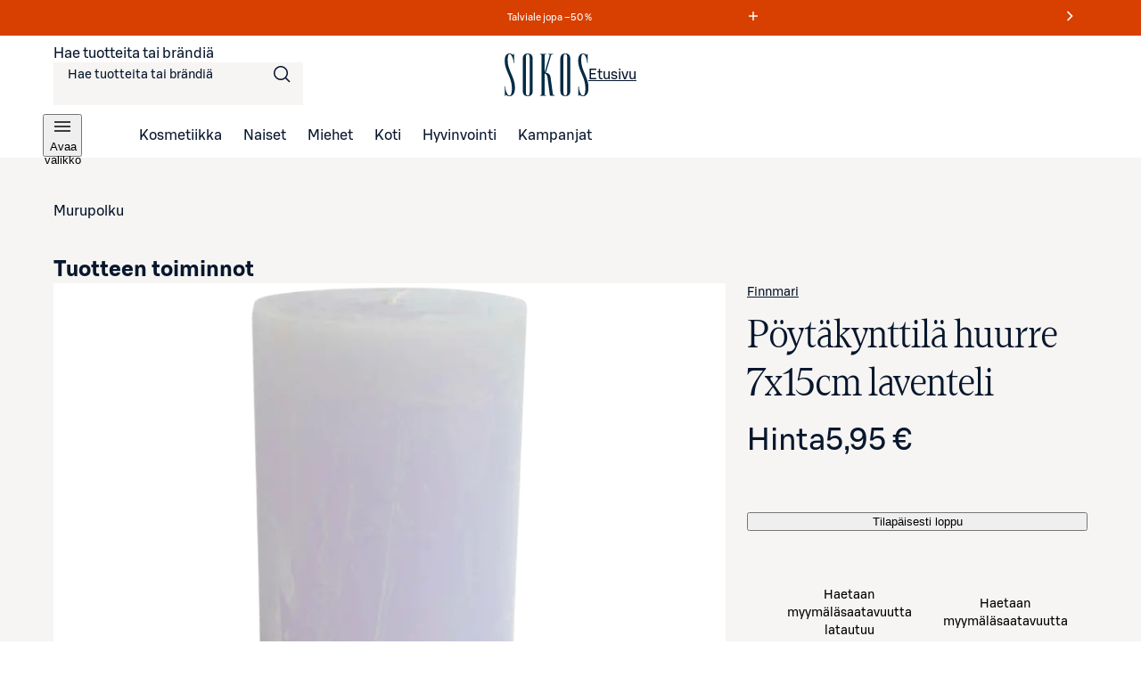

--- FILE ---
content_type: text/css;charset=UTF-8
request_url: https://www.sokos.fi/_next/static/css/8108c3e60af91254.css
body_size: 620
content:
@font-face{src:url(/fonts/sokosDisplay/SokosDisplay-Regular.woff2);font-family:Sokos Display;font-weight:400;font-display:swap}@font-face{src:url(/fonts/sokosDisplay/SokosDisplay-Bold.woff2);font-family:Sokos Display;font-weight:700;font-display:swap}@font-face{src:url(/fonts/sokosDisplay/SokosDisplay-Italic.woff2);font-family:Sokos Display;font-style:italic;font-display:swap}@font-face{src:url(/fonts/sokosDisplay/SokosDisplay-BoldItalic.woff2);font-family:Sokos Display;font-weight:700;font-style:italic;font-display:swap}@font-face{font-family:S Bonus UX;font-weight:300;src:url(/fonts/sbonus/SBonusUX-Light.woff2) format("woff2");font-display:swap}@font-face{font-family:S Bonus UX;font-weight:400;src:url(/fonts/sbonus/SBonusUX-Regular.woff2) format("woff2");font-display:swap}@font-face{font-family:S Bonus UX;font-weight:500;src:url(/fonts/sbonus/SBonusUX-Medium.woff2) format("woff2");font-display:swap}@font-face{font-family:S Bonus UX;font-weight:700;src:url(/fonts/sbonus/SBonusUX-Bold.woff2) format("woff2");font-display:swap}.ProductAvailabilityInfo_storeAvailabilityButton__Zf37h{padding:var(--sds-space-16) 0;color:var(--sds-brand-color-text-default-neutral);display:flex;border:none;cursor:pointer;align-items:center;font:inherit;width:100%;background:none}@media only screen and (min-width:1025px){.ProductAvailabilityInfo_storeAvailabilityButton__Zf37h{padding:var(--sds-space-16)}.ProductAvailabilityInfo_storeAvailabilityButton__Zf37h:hover[aria-disabled=false]{background-color:var(--gl-element-hover-on-bg-color)}}.ProductAvailabilityInfo_storeAvailabilityButton__Zf37h:focus-visible{outline:var(--sds-size-border-large) solid var(--gl-focus-outline-color);outline-offset:var(--sds-space-2);box-shadow:0 0 0 var(--sds-space-2) var(--gl-focus-shadow-color);border-color:var(--gl-focus-border-color)}.ProductAvailabilityInfo_storeAvailabilityButton__Zf37h[aria-disabled=true]{cursor:default}.ProductAvailabilityInfo_storeAvailabilityButton__Zf37h .ProductAvailabilityInfo_container__ItFFE{gap:var(--sds-space-xxsmall);width:100%}.ProductAvailabilityInfo_storeAvailabilityButton__Zf37h .ProductAvailabilityInfo_container__ItFFE .ProductAvailabilityInfo_info__y2ETZ{font-size:var(--sds-font-size-body-small);line-height:var(--sds-font-lineheight-body-small);font-weight:var(--sds-font-weight-regular);letter-spacing:var(--sds-font-letterspacing-default);font-family:var(--sds-font-family-primary),"Roboto","Helvetica","Arial","sans-serif";gap:var(--sds-space-xsmall);width:100%;height:42px;display:flex;align-items:center}.ProductAvailabilityInfo_storeAvailabilityButton__Zf37h .ProductAvailabilityInfo_container__ItFFE .ProductAvailabilityInfo_info__y2ETZ .ProductAvailabilityInfo_availability__YDQSu,.ProductAvailabilityInfo_storeAvailabilityButton__Zf37h .ProductAvailabilityInfo_container__ItFFE .ProductAvailabilityInfo_info__y2ETZ .ProductAvailabilityInfo_errorContainer__k1koM{display:flex;flex-direction:column;text-align:left;gap:var(--sds-space-xxxxsmall)}.ProductAvailabilityInfo_storeAvailabilityButton__Zf37h .ProductAvailabilityInfo_container__ItFFE .ProductAvailabilityInfo_info__y2ETZ .ProductAvailabilityInfo_availability__YDQSu{font-size:var(--sds-font-size-body-small);line-height:var(--sds-font-lineheight-body-small);font-weight:var(--sds-font-weight-medium);letter-spacing:var(--sds-font-letterspacing-default);font-family:var(--sds-font-family-primary),"Roboto","Helvetica","Arial","sans-serif"}.ProductAvailabilityInfo_storeAvailabilityButton__Zf37h .ProductAvailabilityInfo_container__ItFFE .ProductAvailabilityInfo_info__y2ETZ .ProductAvailabilityInfo_availability__YDQSu .ProductAvailabilityInfo_storeCount__tjoyh{font-size:var(--sds-font-size-body-small);line-height:var(--sds-font-lineheight-body-small);font-weight:var(--sds-font-weight-regular);letter-spacing:var(--sds-font-letterspacing-default);font-family:var(--sds-font-family-primary),"Roboto","Helvetica","Arial","sans-serif";gap:var(--sds-space-xxsmall);display:flex;align-items:center}.ProductAvailabilityInfo_storeAvailabilityButton__Zf37h .ProductAvailabilityInfo_container__ItFFE .ProductAvailabilityInfo_info__y2ETZ .ProductAvailabilityInfo_errorContainer__k1koM{display:flex;align-items:flex-start}.ProductAvailabilityInfo_storeAvailabilityButton__Zf37h .ProductAvailabilityInfo_container__ItFFE .ProductAvailabilityInfo_info__y2ETZ .ProductAvailabilityInfo_errorContainer__k1koM .ProductAvailabilityInfo_error__PIOvG{color:var(--sds-brand-color-text-error)}.ProductAvailabilityInfo_storeAvailabilityButton__Zf37h .ProductAvailabilityInfo_container__ItFFE .ProductAvailabilityInfo_info__y2ETZ .ProductAvailabilityInfo_chevron___P5Pu,.ProductAvailabilityInfo_storeAvailabilityButton__Zf37h .ProductAvailabilityInfo_container__ItFFE .ProductAvailabilityInfo_info__y2ETZ .ProductAvailabilityInfo_errorIcon__Rb0HE{margin-left:auto}

--- FILE ---
content_type: text/javascript;charset=UTF-8
request_url: https://www.sokos.fi/_next/static/Q8rIlPsOhHc_IM_aM2elm/_buildManifest.js
body_size: 2734
content:
self.__BUILD_MANIFEST=function(s,a,c,t,e,i,d,o,r,n,u,b,f,h,k,g,p,l,m,j,y,v,_,x,I,w,B,F,A,N,D,S,E,L,M,T,U,C,H,R,P,q,z,G,J,K,O,Q,V,W,X,Y,Z,$,ss,sa,sc,st){return{__rewrites:{afterFiles:[{has:o,source:"/kategoria/:slug*",destination:"/category/:slug*"},{has:o,source:"/kampanja/:slug*",destination:"/campaign/:slug*"},{has:o,source:"/haku",destination:E},{has:o,source:"/tuote/:slug*",destination:"/products/:slug*"},{has:o,source:"/tuotemerkit",destination:L},{has:o,source:"/tuotemerkit/:slug*",destination:"/brands/:slug*"},{has:o,source:"/ostoskori",destination:M},{has:o,source:"/kassa",destination:T},{has:o,source:"/kiitos/:checkoutId*",destination:"/thanks/:checkoutId*"},{has:o,source:"/yhteydenotto",destination:U},{has:o,source:"/palaute",destination:C},{has:o,source:"/pelipalaute",destination:H},{has:o,source:"/myymalanouto-palaute",destination:R},{has:o,source:"/inspiraatio/:slug*",destination:"/content/:slug*"},{has:o,source:"/pelaa-hyva-olo-pelia",destination:"/content/pelaa-hyva-olo-pelia"},{has:o,source:"/arvio",destination:P},{has:o,source:"/arvio/:slug*",destination:"/review/:slug*"},{has:o,source:"/myymalat",destination:q},{has:o,source:"/myymalat/:slug*",destination:"/stores/:slug*"},{has:o,source:"/suosikit",destination:z},{has:o,source:"/tilaukset",destination:G},{has:o,source:"/tilaukset/:slug*",destination:"/order-history/:slug*"},{has:o,source:"/saavutettavuus",destination:J}],beforeFiles:[{has:o,source:"/ilmoittaudu",destination:"/inspiraatio/ilmoittaudu"},{has:o,source:"/joulukalenteri",destination:"/inspiraatio/joulukalenteri"}],fallback:[]},__routerFilterStatic:{numItems:0,errorRate:1e-4,numBits:0,numHashes:O,bitArray:[]},__routerFilterDynamic:{numItems:j,errorRate:1e-4,numBits:j,numHashes:O,bitArray:[]},"/":[s,a,c,t,e,i,d,f,w,"static/chunks/pages/index-dc8bc3ac099c82d0.js"],"/404":[s,a,c,u,t,e,i,d,r,b,n,g,p,B,"static/chunks/pages/404-737ef0dec6c62da6.js"],"/500":[s,a,c,u,t,e,i,d,r,b,n,g,p,B,"static/chunks/pages/500-fc248d834b31faab.js"],"/_error":["static/chunks/pages/_error-9f5080bb025b965d.js"],"/accessibility":[s,a,c,t,e,i,d,f,"static/css/f5adb04b2eb2bbf6.css","static/chunks/pages/accessibility-95d098afa155e35b.js"],"/beta":["static/chunks/pages/beta-6e10e00f7d7cc215.js"],"/brands":[s,a,c,t,e,i,d,"static/css/34616e140e7d9451.css","static/chunks/pages/brands-4f37c38baae77191.js"],"/brands/[...slugs]":[s,a,c,u,l,F,t,e,i,d,r,b,n,f,m,y,v,_,A,N,"static/css/da0ee14b759e5ff3.css","static/chunks/pages/brands/[...slugs]-427c7dd05eaf6eda.js"],"/campaign/[...campaign]":[s,a,c,u,l,F,t,e,i,d,r,b,n,f,m,y,v,_,A,N,"static/css/53644199b4be862a.css","static/chunks/pages/campaign/[...campaign]-b84d05e3f9f1e38b.js"],"/cart":[s,a,c,u,h,k,t,e,i,d,r,b,n,g,D,Q,V,"static/css/377152f560e5a2cd.css","static/chunks/pages/cart-254c12d4a5dceba8.js"],"/category/[...categories]":[s,a,c,u,l,F,t,e,i,d,r,b,n,f,m,y,v,_,A,N,"static/css/12b6c396777dc848.css","static/chunks/pages/category/[...categories]-ac9a1f4aad5afa65.js"],"/check-login":[s,a,c,t,e,i,d,"static/css/d57ed2ebc3f5def3.css","static/chunks/pages/check-login-fa3e3a556a9e7718.js"],"/check-logout":[s,a,c,t,e,i,d,"static/css/15a1a7ff17aa1110.css","static/chunks/pages/check-logout-1534f65046a1dac6.js"],"/checkout":[s,"static/chunks/1302eb22-87eec1a0c6c648f4.js",a,c,W,"static/css/46884bde81ce0b77.css","static/chunks/6180-32c66e5a2376b1eb.js",t,e,i,d,r,n,Q,V,"static/css/9290cbc1d73489ce.css","static/chunks/pages/checkout-5a0ef34895401b6f.js"],"/contact-form":[s,a,c,t,e,i,d,"static/css/467be916580b2c1c.css","static/chunks/pages/contact-form-3155da43df92394a.js"],"/content/[[...slugs]]":[s,a,c,t,e,i,d,f,X,w,"static/chunks/pages/content/[[...slugs]]-fbfa3ba06bc3f3ed.js"],"/error":[s,a,c,u,t,e,i,d,r,b,n,g,p,B,"static/chunks/pages/error-faa27568b7b10208.js"],"/feedback":[s,a,c,h,k,Y,t,e,i,d,S,"static/chunks/pages/feedback-63fe5659b7726a8f.js"],"/fi/sokos/myymalat/[slug]":["static/chunks/pages/fi/sokos/myymalat/[slug]-3cb24114686c849f.js"],"/fi/sokos/osasto/[category]":["static/chunks/pages/fi/sokos/osasto/[category]-933a68dc9c8a1625.js"],"/fi/sokos/[...params]":["static/chunks/pages/fi/sokos/[...params]-9e9fb98b3919f5ab.js"],"/game-feedback":[s,a,c,h,k,Y,t,e,i,d,S,"static/chunks/pages/game-feedback-5c31949e94fd3c15.js"],"/guided-entry":[s,a,c,t,e,i,d,"static/css/0b62c68714d2ed1c.css","static/chunks/pages/guided-entry-18dd6358f1eedb85.js"],"/hyvaolo":[s,a,c,h,k,x,Z,t,e,i,d,f,I,$,"static/chunks/pages/hyvaolo-c5fc6ba2237c4339.js"],"/hyvaolo/[...params]":[s,a,c,h,k,x,t,e,i,d,f,I,ss,sa,"static/chunks/pages/hyvaolo/[...params]-5ab4384757d68eec.js"],"/info/[[...slugs]]":[s,a,c,t,e,i,d,f,X,w,"static/chunks/pages/info/[[...slugs]]-8ee84c89ae84dd1d.js"],"/order-history":[s,a,c,h,k,t,e,i,d,sc,"static/css/f5761934fffa33ed.css","static/chunks/pages/order-history-ecadc981c2eb8269.js"],"/order-history/[...params]":[s,a,c,u,h,k,t,e,i,d,r,b,n,g,p,sc,"static/css/f97107f7b258b6c6.css","static/chunks/pages/order-history/[...params]-e45da358b3215ddd.js"],"/products/[...params]":[s,a,c,u,l,"static/chunks/708-cb6f2cadab45ce42.js",t,e,i,d,r,b,n,g,m,D,"static/css/8ddf1e5aa6bed818.css","static/chunks/pages/products/[...params]-b9c1baca7e550df0.js"],"/release":["static/chunks/pages/release-90dfa73835eaba26.js"],"/review":[s,a,c,t,e,i,d,st,"static/css/1854f1fdefb01e77.css","static/chunks/pages/review-50a2415ccc4f66ad.js"],"/review/[...params]":[s,a,c,u,W,t,e,i,d,r,b,n,g,p,st,"static/css/57c869234594095a.css","static/chunks/pages/review/[...params]-8103ba357da4d030.js"],"/search":[s,a,c,u,l,t,e,i,d,r,b,n,g,m,y,v,_,"static/css/95427fd7750eec04.css","static/chunks/pages/search-3908e3929fa4380c.js"],"/server-sitemapindex-brands.xml":["static/chunks/pages/server-sitemapindex-brands.xml-6d7e66f7474dc631.js"],"/server-sitemapindex-other.xml":["static/chunks/pages/server-sitemapindex-other.xml-9abf1d98c5e84f65.js"],"/server-sitemapindex-products.xml":["static/chunks/pages/server-sitemapindex-products.xml-2d2019e1d1e856cd.js"],"/store-pickup-feedback":[s,a,c,h,k,"static/chunks/1944-9e3024e48d331961.js",t,e,i,d,S,"static/chunks/pages/store-pickup-feedback-815d0c765613da47.js"],"/stores":[s,a,c,h,k,x,Z,t,e,i,d,f,I,$,"static/chunks/pages/stores-db80d9d5c09d742c.js"],"/stores/[...params]":[s,a,c,h,k,x,t,e,i,d,f,I,ss,sa,"static/chunks/pages/stores/[...params]-69d96d2910c30ac4.js"],"/thanks/[checkoutId]":[s,a,c,t,e,i,d,"static/css/1fad84485feb98bd.css","static/chunks/pages/thanks/[checkoutId]-fc42f8d2bc6bd499.js"],"/wishlist":[s,a,c,u,"static/chunks/1426-cee758327a6cc76b.js",t,e,i,d,r,b,n,g,p,D,"static/css/de8162d5d6276b10.css","static/chunks/pages/wishlist-42036add13237775.js"],"/[slug]":["static/chunks/pages/[slug]-26ee0eec10dd087e.js"],sortedPages:["/","/404","/500","/_app","/_error",J,"/beta",L,"/brands/[...slugs]","/campaign/[...campaign]",M,"/category/[...categories]","/check-login","/check-logout",T,U,"/content/[[...slugs]]","/error",C,"/fi/sokos/myymalat/[slug]","/fi/sokos/osasto/[category]","/fi/sokos/[...params]",H,"/guided-entry","/hyvaolo","/hyvaolo/[...params]","/info/[[...slugs]]",G,"/order-history/[...params]","/products/[...params]","/release",P,"/review/[...params]",E,"/server-sitemapindex-brands.xml","/server-sitemapindex-other.xml","/server-sitemapindex-products.xml",R,q,"/stores/[...params]","/thanks/[checkoutId]",z,"/[slug]"]}}("static/chunks/4286a96f-3f3b8eeb4730468f.js","static/chunks/3035-006c13de839e398d.js","static/chunks/853-10ed0b172edb2807.js","static/chunks/4280-0c24e583b1792296.js","static/chunks/7466-879adda553a26425.js","static/css/205e457ab0618858.css","static/css/9051975150e0d044.css",void 0,"static/chunks/5450-379965d451279e8d.js","static/css/98ded8d8378eb73c.css","static/chunks/2786-a519bb031605c3d9.js","static/chunks/4108-244b820acaf4d9e0.js","static/css/5e8367f333c4b9a3.css","static/chunks/3451-f09359412ae0912a.js","static/chunks/764-f7f7fdd0ecb1f8e7.js","static/chunks/4282-e425ed98c93daf0b.js","static/css/17414134d7a51aec.css","static/chunks/260-6430a68f9cab94bf.js","static/css/59afab60ce26d4df.css",0,"static/chunks/6662-024dfe33c6948d03.js","static/css/a6130cd920c1e836.css","static/chunks/2735-cf507e97388370df.js","static/chunks/1609-d20bd0fc3a256a82.js","static/chunks/5783-86e603e39c72b837.js","static/css/55431eac475c9b82.css","static/css/553823c4afcd3d40.css","static/chunks/1807-f1220b29bf5876ea.js","static/css/a239e54f4637590a.css","static/chunks/440-808b9a4b0fff1e98.js","static/css/11ba33239d6e6b3e.css","static/css/2ee8918b84a7e5d1.css","/search","/brands","/cart","/checkout","/contact-form","/feedback","/game-feedback","/store-pickup-feedback","/review","/stores","/wishlist","/order-history","/accessibility",1e-4,NaN,"static/css/25751375dc27dc98.css","static/chunks/610-cf35b618989b3040.js","static/chunks/1460-fdd135bd59c25f29.js","static/chunks/1362-d5100ba5994472e9.js","static/chunks/9689-6eefa948610dacf3.js","static/chunks/6271-4af5304481a0a998.js","static/css/247b3db2cc1c5f4a.css","static/css/b0575af095b3c7f5.css","static/chunks/5854-11672370ed348317.js","static/css/84b56dfadcf0f53b.css","static/css/d116ec16f41831a2.css"),self.__BUILD_MANIFEST_CB&&self.__BUILD_MANIFEST_CB();

--- FILE ---
content_type: text/javascript;charset=UTF-8
request_url: https://www.sokos.fi/_next/static/chunks/4108-244b820acaf4d9e0.js
body_size: 5283
content:
try{let e="undefined"!=typeof window?window:"undefined"!=typeof global?global:"undefined"!=typeof globalThis?globalThis:"undefined"!=typeof self?self:{},t=(new e.Error).stack;t&&(e._sentryDebugIds=e._sentryDebugIds||{},e._sentryDebugIds[t]="a5a42aea-53d5-4a6a-acb7-1b41a91f4815",e._sentryDebugIdIdentifier="sentry-dbid-a5a42aea-53d5-4a6a-acb7-1b41a91f4815")}catch(e){}(self.webpackChunk_N_E=self.webpackChunk_N_E||[]).push([[4108],{1213:(e,t,a)=>{"use strict";a.d(t,{m:()=>d});var i=a(75834),r=a(53751),n=a(13569),s=a(38539),l=a(49041),o=a(50666);let d=()=>{let{sendAnalyticsECommerceEvent:e}=(0,r.v)(),{getPrices:t}=(0,n.h)(),{getProductPromoRibbon:a}=(0,s.m)();return{sendAnalyticsProductListViewEvent:(0,i.useCallback)(i=>{let{products:r,productListName:n,categoryPath:s}=i;return e(o.wf.PRODUCT_LIST_VIEW,{items:r.map((e,i)=>{var r,o;let d=t(e).finalPrice.price,c=a({product:e});return{...(0,l.IF)({price:d,product:e,index:i,categoryPath:s,productListName:n,ribbon:c}),quantity:1,rating_score:(null==(r=e.reviews)?void 0:r.averageRating)||null,review_count:(null==(o=e.reviews)?void 0:o.reviewCount)||null}})})},[t,a,e])}}},3759:e=>{e.exports={stockRibbon:"ProductRibbon_stockRibbon__PJdxb",discountRibbon:"ProductRibbon_discountRibbon__xX4F5",campaignRibbon:"ProductRibbon_campaignRibbon__NBSW5",noveltyRibbon:"ProductRibbon_noveltyRibbon__ySVb3",productPage:"ProductRibbon_productPage__vwITb",card:"ProductRibbon_card__a066d",coopDiscount:"ProductRibbon_coopDiscount__Hn17h",regularDiscount:"ProductRibbon_regularDiscount__f9hUG",campaignBatchDiscount:"ProductRibbon_campaignBatchDiscount__bR34N",seasonalSaleDiscount:"ProductRibbon_seasonalSaleDiscount__UPnqS"}},4090:e=>{e.exports={scrollWrapper:"ScrollWrapper_scrollWrapper__bIzm_"}},23827:e=>{e.exports={container:"ProductCard_container__bU1js",imageContainer:"ProductCard_imageContainer__i5mz_",loadingWrapper:"ProductCard_loadingWrapper__u3_zi",loader:"ProductCard_loader__Dd54P",paddingContainer:"ProductCard_paddingContainer__ztmDW",ribbonContainer:"ProductCard_ribbonContainer__Sd8tB",info:"ProductCard_info__ZiYnJ",brand:"ProductCard_brand__rA6z1",productNameContainer:"ProductCard_productNameContainer__tr9aH",productName:"ProductCard_productName__9h43w",ratingAndVariants:"ProductCard_ratingAndVariants__jzKEr",rating:"ProductCard_rating__rQhcZ",icon:"ProductCard_icon__WvXFH",values:"ProductCard_values__U3EdB",variants:"ProductCard_variants__2VNMp",price:"ProductCard_price__DghVU"}},32742:(e,t,a)=>{"use strict";a.d(t,{A:()=>n});var i=a(82978),r=a(58791);let n=function(e){let t=arguments.length>1&&void 0!==arguments[1]?arguments[1]:{},{attributionToken:a,retailApiExperimentId:n,variantHash:s}=t,l="".concat(i.UG,"/").concat(e.sokId,"/").concat(e.slug||""),o=[];return a&&o.push("attributionToken=".concat(a)),n&&o.push("retailApiExperimentId=".concat(n)),o.length>0&&(l="".concat(l,"?").concat(o.join("&"))),(s||e.visibleVariantSokId)&&(l="".concat(l,"#").concat(null!=s?s:e.visibleVariantSokId)),(0,r.Jf)(l)}},34915:(e,t,a)=>{"use strict";a.d(t,{A:()=>b,t:()=>m});var i=a(26514),r=a(28729),n=a(61290),s=a(93256),l=a(52821),o=a(70587),d=a(75834),c=a(54907),u=a.n(c),v=a(77944),_=a(36740);let m=5,b=e=>{let{review:t,shouldFocus:a}=e,c=(0,d.useRef)(null),b=(0,_.A)(c),h=(0,d.useMemo)(()=>{let e=new Date(t.publishTime),a=(0,n.A)(new Date,e),i=(0,s.A)(e,"dd.MM.yyyy"),r=(0,l.A)(e,{addSuffix:!0,locale:o.A});return a>7?i:r},[t.publishTime]);return(0,d.useEffect)(()=>{if(a){var e;b(!0),null==(e=c.current)||e.scrollIntoView({behavior:"smooth"})}},[a]),(0,i.jsx)(v.L,{elementRef:c,tagName:"li",className:u().container,children:(0,i.jsxs)("article",{className:u().reviewItem,children:[(0,i.jsxs)("div",{className:u().detailsDesktop,children:[(0,i.jsx)(r.e,{averageValue:t.rating,totalValue:m,hideTotalValue:!0,variant:"outlined",sizing:"xsmall"}),(0,i.jsx)("span",{className:u().userNickname,children:t.userNickname}),(0,i.jsx)("time",{dateTime:t.publishTime,children:h}),t.verified&&(0,i.jsx)("span",{className:u().verified,children:"Vahvistettu osto"})]}),(0,i.jsxs)("div",{className:u().detailsMobile,children:[(0,i.jsxs)("div",{className:u().detailsFirstRow,children:[(0,i.jsx)(r.e,{averageValue:t.rating,totalValue:m,hideTotalValue:!0,variant:"outlined",sizing:"xsmall"}),(0,i.jsx)("span",{className:u().userNickname,children:t.userNickname})]}),(0,i.jsxs)("div",{className:u().detailsSecondRow,children:[(0,i.jsx)("time",{dateTime:t.publishTime,children:h}),t.verified&&(0,i.jsx)("span",{className:u().verified,children:"Vahvistettu osto"})]})]}),(0,i.jsxs)("div",{className:u().body,children:[t.title.length>0&&(0,i.jsx)("h3",{children:t.title}),!!t.text&&(0,i.jsx)("p",{children:t.text})]})]})})}},49190:(e,t,a)=>{"use strict";a.d(t,{A:()=>O});var i=a(63488),r=a.n(i),n=a(75834),s=a(57757),l=a(24663);let o=e=>e.reduce((e,t)=>e.map(e=>t.map(t=>e.concat(t))).reduce((e,t)=>e.concat(t),[]),[[]]);var d=a(40719),c=a(66028),u=a.n(c),v=a(73435);let _={S:-1,M:0,L:1},m=(e,t)=>!t||e.toLowerCase().startsWith("".concat(t.toLowerCase()))?e:"".concat(t," ").concat(e),b=e=>{let t=e.split(""),a=t.pop()||"M";return _[a]?_[a]*(t.length+1):0},h=e=>/^(((X*|([0-9]*X))?[SL])|M)$/g.test(e),p=(e,t)=>e.label.localeCompare(t.label,void 0,{numeric:!0,sensitivity:"base"}),g=(e,t)=>h(e.label)&&h(t.label)?b(e.label)-b(t.label):p(e,t),N=e=>{let t=e.flatMap(e=>{let{attributes:t}=e;return t});return Object.entries(I(u()(t,"uid"))).reduce((e,t)=>{let[a,i]=t;return{...e,[a]:i.sort(a===l.hU.Size?g:p)}},{})},C=(e,t)=>e.find(e=>e.attributes.find(e=>{let{code:a,uid:i}=e;return a===t.code&&i===t.uid})),f=(e,t)=>e.find(e=>{let a=e.attributes.filter(e=>e.code!==l.hU.Brand&&(null==t?void 0:t[e.code])!==void 0);return 0!==a.length&&a.every(e=>{var a;return e.code!==l.hU.Brand&&(null==t||null==(a=t[e.code])?void 0:a.uid)===e.uid})}),S=e=>{let t={[l.hU.Color]:void 0,[l.hU.Size]:void 0};return e.forEach(e=>{e.code!==l.hU.Brand&&(e.code===l.hU.Size&&v.r.includes(e.label)||(t[e.code]=e))}),t},I=e=>{let t={[l.hU.Color]:[],[l.hU.Size]:[]};return e.forEach(e=>{e.code!==l.hU.Brand&&(e.code===l.hU.Size&&v.r.includes(e.label)||t[e.code].push(e))}),t};var x=a(58791);let R=e=>o(Object.values(e).filter(e=>e.length)),k=(e,t)=>{let a=R(t).map(e=>S(e));for(let t of a){let a=f(e,t);if(a&&"IN_STOCK"===a.stockStatus)return a}return a[0]&&f(e,a[0])||e[0]},w=(e,t,a,i)=>e[l.hU.Color].map(r=>{var n;let s=(null==(n=t[l.hU.Color])?void 0:n.uid)===r.uid,o=C(a,r),c=null==o?void 0:o.variVendorcode,u=o?(0,d.pT)(o.images):void 0,{exists:v,inStock:_}=e[l.hU.Size].length?e[l.hU.Size].reduce((e,t)=>{let{exists:n,inStock:s}=e,o=f(a,{[l.hU.Color]:r,[l.hU.Size]:t}),d=!!o,c=!!((null==i?void 0:i.stockStatus)!==l.VL.OutOfStock&&o&&(null==o?void 0:o.stockStatus)!==l.VL.OutOfStock);return{exists:n||d,inStock:s||c}},{exists:!1,inStock:!1}):{exists:!0,inStock:!!o&&(null==i?void 0:i.stockStatus)!==l.VL.OutOfStock&&(null==o?void 0:o.stockStatus)!==l.VL.OutOfStock};return{uid:r.uid,code:r.code,label:m(r.label,c),inStock:_,exists:v,selected:s,thumbnail:u}}),j=(e,t,a,i)=>e[l.hU.Size].map(e=>{var r;let n=(null==(r=t[l.hU.Size])?void 0:r.uid)===e.uid,s=f(a,{[l.hU.Color]:t[l.hU.Color],[l.hU.Size]:e}),o=!!s,d=(null==i?void 0:i.stockStatus)!==l.VL.OutOfStock&&s&&s.stockStatus===l.VL.InStock||!1;return{uid:e.uid,code:e.code,label:e.label,inStock:d,exists:o,selected:n}}),O=(e,t)=>{let{variants:a=[]}=e||{},i=!!a.length,o=(0,s.A)(),d=(0,n.useMemo)(()=>N(a),[a]),c=i?k(a,d):void 0;(0,n.useEffect)(()=>{o.pathname===t&&v(e=>{if(!i)return;if(o.hash){let t=a.find(e=>{var t;return e.sokId===(null==(t=o.hash)?void 0:t.slice(1))});if(t)return r()(e,t)?e:(m(S(t.attributes)),t)}o.hash&&((0,x.JK)(void 0),window.location.hash="");let t=k(a,d);if(t)return r()(e,t)?e:(m(S(t.attributes)),t)})},[d,i,e,a,o.hash,o.pathname,t]);let[u,v]=(0,n.useState)(c),[_,m]=(0,n.useState)(S((null==c?void 0:c.attributes)||[])),b=(0,n.useCallback)(()=>{let t={[l.hU.Color]:w(d,_,a,e),[l.hU.Size]:j(d,_,a,e)};return _?t:void 0},[d,_,a,e]),h=(0,n.useCallback)(e=>{i&&m(t=>{let i={...{...t},[e.code]:e},r=f(a,i);return v(r),r&&(0,x.JK)(r.sokId),i})},[i,a]);return{hasVariants:i,selectedVariant:u,getDisplayAttributes:b,setSelectedAttribute:h,getImageVariantProduct:(0,n.useCallback)(()=>{let{[l.hU.Color]:t}=_||{};return e&&t?C(a,t):void 0},[e,_,a])}}},54907:e=>{e.exports={container:"ReviewListItem_container__lVjCo",fadeInAnimation:"ReviewListItem_fadeInAnimation__vztq5",reviewItem:"ReviewListItem_reviewItem__rrcKU",detailsMobile:"ReviewListItem_detailsMobile__CjbsD",detailsDesktop:"ReviewListItem_detailsDesktop__hy4_L",userNickname:"ReviewListItem_userNickname__x_b9_",verified:"ReviewListItem_verified__mNLdC",detailsFirstRow:"ReviewListItem_detailsFirstRow__HHKjs",detailsSecondRow:"ReviewListItem_detailsSecondRow__2fI8I",body:"ReviewListItem_body__REzWZ"}},68051:(e,t,a)=>{"use strict";a.d(t,{k:()=>C});var i=a(26514),r=a(69001),n=a.n(r),s=a(14175),l=a(3759),o=a.n(l);let d={CAMPAIGN_RIBBON:"campaignRibbon",DISCOUNT_RIBBON:"discountRibbon",NOVELTY_RIBBON:"noveltyRibbon",STOCK_RIBBON:"stockRibbon"},c={CAMPAIGN_BATCH_DISCOUNT:"campaignBatchDiscount",COOP_DISCOUNT:"coopDiscount",REGULAR_DISCOUNT:"regularDiscount",SEASONAL_SALE_DISCOUNT:"seasonalSaleDiscount"},u=e=>{let{item:t,isProductCard:a,isProductPage:i}=e;return n()(o()[d[t.type]],"DISCOUNT_RIBBON"===t.type&&o()[c[t.discountType]],a&&o().card,i&&o().productPage)},v=e=>{let{item:t}=e;switch(t.type){case"STOCK_RIBBON":case"NOVELTY_RIBBON":return t.message;case"CAMPAIGN_RIBBON":return[t.message,t.date].filter(Boolean).join(" ");case"DISCOUNT_RIBBON":return(0,i.jsxs)(i.Fragment,{children:[t.hiddenText&&(0,i.jsxs)(s.s,{children:[t.hiddenText," "]}),t.message]})}},_=e=>{let{isProductCard:t,item:a,isProductPage:r}=e;return a?(0,i.jsx)("div",{className:u({item:a,isProductCard:t,isProductPage:r}),style:"CAMPAIGN_RIBBON"===a.type?a.style:void 0,children:(0,i.jsx)(v,{item:a})}):null};var m=a(24663),b=a(28458);let h=e=>{let{product:t,isUnavailable:a,isWishlistItem:i}=e;return t.buyableFrom&&!(0,b.Ng)(t.buyableFrom)?null:t.stockStatus===m.VL.OutOfStock&&"suoratoimitus"===t.deliveryMethod?{type:"STOCK_RIBBON",message:"Tilap\xe4isesti loppu"}:i&&a?{type:"STOCK_RIBBON",message:"Loppu verkosta"}:t.filteredChildrenNotAvailable?{type:"STOCK_RIBBON",message:"Saatavilla eri koossa tai v\xe4riss\xe4"}:a||t.stockStatus===m.VL.OutOfStock?{type:"STOCK_RIBBON",message:"Tarkista myym\xe4l\xe4saatavuus"}:null};var p=a(38539),g=a(85183),N=a.n(g);let C=e=>{let{product:t,isUnavailable:a=!1,isProductPage:r=!1,isProductCard:s=!1,isWishlistItem:l=!1,isCartItem:o=!1,className:d,selectedVariant:c}=e,{getProductPromoRibbon:u}=(0,p.m)(),v=u({product:t,isCartItem:o,productVariant:c}),m=r?null:h({product:t,isUnavailable:a,isWishlistItem:l}),b=o?[m||v]:[v,m].filter(Boolean);return b.length?(0,i.jsx)("div",{className:n()(N().container,d),children:b.map((e,t)=>(0,i.jsx)(_,{item:e,isProductCard:s,isProductPage:r},"ribbon-".concat(t)))}):null}},70770:(e,t,a)=>{"use strict";a.d(t,{p:()=>c});var i=a(75834),r=a(53751),n=a(38539),s=a(49041),l=a(50666),o=a(13569),d=a(80539);let c=()=>{let{sendAnalyticsECommerceEvent:e}=(0,r.v)(),{getPrices:t}=(0,o.h)(),{setListAttributionForProduct:a}=(0,d.wB)(),{getProductPromoRibbon:c}=(0,n.m)();return{sendAnalyticsProductListClickEvent:(0,i.useCallback)(i=>{var r,n;let{product:o,productListName:d,categoryPath:u,index:v}=i;a(o.sokId,d);let _=t(o).finalPrice.price,m=c({product:o});return e(l.wf.PRODUCT_LIST_CLICK,{items:[{...(0,s.IF)({price:_,product:o,categoryPath:u,index:v,productListName:d,ribbon:m}),quantity:1,rating_score:(null==(r=o.reviews)?void 0:r.averageRating)||null,review_count:(null==(n=o.reviews)?void 0:n.reviewCount)||null}]})},[t,c,e,a])}}},71952:(e,t,a)=>{"use strict";a.d(t,{l:()=>i});let i=e=>Math.round(10*e)/10},77944:(e,t,a)=>{"use strict";a.d(t,{L:()=>s});var i=a(26514),r=a(4090),n=a.n(r);let s=e=>{let{children:t,elementRef:a,tagName:r="div",...s}=e;return(0,i.jsx)(r,{ref:a,className:n().scrollWrapper,...s,children:t})}},85183:e=>{e.exports={container:"ProductRibbonsWrapper_container__7scET"}},96334:(e,t,a)=>{"use strict";a.d(t,{A:()=>w});var i=a(26514),r=a(36944),n=a(14175),s=a(33795),l=a(69001),o=a.n(l),d=a(58245),c=a.n(d),u=a(34915),v=a(97645),_=a(84744),m=a(68051),b=a(91327),h=a(24663),p=a(40719),g=a(19995);let N=[{brand:"Hugo Boss",alternativeNames:["Boss","Boss tuoksut"]},{brand:"MAC",alternativeNames:["Mac Cosmetics"]},{brand:"Nobody\xb4s Child",alternativeNames:["Nobody's Child"]}],C=e=>e.normalize("NFD").replace(/[\u0300-\u036f]/g,"").toLowerCase(),f=(e,t)=>e.slice(t.length).trimStart().replace(/^./,e=>e.toUpperCase()),S=(e,t)=>{var a;if(!t)return{name:e,brand:t};let i=C(e),r=C(t);if(i.startsWith("".concat(r,"'s ")))return{name:e,brand:t};if(i.startsWith(r+" "))return{name:f(e,t),brand:t};let n=null==(a=N.find(e=>e.alternativeNames.some(e=>C(e)===r)))?void 0:a.brand;return n?{name:f(e,n),brand:e.slice(0,null==n?void 0:n.length)}:{name:e,brand:t}};var I=a(71952),x=a(49190),R=a(23827),k=a.n(R);let w=e=>{var t,a,l;let{product:d,index:N=0,href:C,className:f,clickHandler:R,isPriority:w=!1,isLoading:j=!1,onFocus:O}=e,{name:P,brand:y}=S((0,g.A)(d),null==d?void 0:d.brandName),B=(0,p.mG)(null==d?void 0:d.images),U=(null==d||null==(t=d.reviews)?void 0:t.averageRating)?(0,I.l)(null==d||null==(a=d.reviews)?void 0:a.averageRating):0,T="".concat(U.toLocaleString("fi-FI")," / ").concat(u.t),{getDisplayAttributes:L}=(0,x.A)(d,""),A=null==(l=L())?void 0:l[h.hU.Color],D=(null==A?void 0:A.length)&&(null==A?void 0:A.length)>1?A.length:0;return(0,i.jsx)(r.Zp,{variant:"filled","data-testid":j?"product-card-placeholder":"product-".concat(N+1),className:o()(k().container,f),"aria-labelledby":"".concat(null==d?void 0:d.sokId,"-name"),children:(0,i.jsxs)(v.a,{isLoading:j,accessibleAreaTitle:"Tuote",className:k().loadingWrapper,indicatorClassName:k().loader,"data-testid":"card-loading-wrapper",children:[(0,i.jsxs)("div",{className:k().paddingContainer,children:[(0,i.jsx)("div",{className:k().imageContainer,children:B&&(0,i.jsx)(c(),{loader:B.loader,src:B.baseName,overrideSrc:B.overrideSrc,alt:"",width:300,height:300,priority:w,sizes:"(max-width: 1024px) 200px, 300px"})}),d&&(0,i.jsx)(m.k,{product:d,isProductCard:!0,className:k().ribbonContainer})]}),(0,i.jsxs)("div",{className:k().info,"data-testid":"product-card-info",children:[(0,i.jsx)("span",{className:k().brand,"data-testid":"product-card-brand",children:null==d?void 0:d.brandName}),(0,i.jsx)("div",{id:"".concat(null==d?void 0:d.sokId,"-name"),className:k().productNameContainer,children:C&&(0,i.jsxs)(b.i5,{href:C,"data-testid":"product-name-".concat(N+1),onClick:R,className:k().productName,onFocus:O,children:[!!y&&!P.startsWith(y)&&(0,i.jsxs)(n.s,{children:[y," "]}),P]},null==d?void 0:d.sokId)}),(0,i.jsxs)("div",{className:k().ratingAndVariants,children:[!!(null==d?void 0:d.reviews)&&(0,i.jsxs)("div",{className:k().rating,children:[(0,i.jsx)(s.f,{size:"16","aria-hidden":!0,className:k().icon}),(0,i.jsxs)("span",{className:k().values,"data-testid":"product-card-rating",children:[(0,i.jsx)(n.s,{children:"Keskiarvo "}),(0,i.jsx)("span",{children:T})]}),!!D&&(0,i.jsx)(n.s,{children:","})]}),!!D&&(0,i.jsx)("div",{className:k().variants,"data-testid":"product-card-variants",children:"".concat(D," v\xe4ri\xe4")})]}),(0,i.jsx)("div",{className:k().price,children:d&&(0,i.jsx)(_.A,{product:d,pageType:_.v.PLP,className:k().price})})]})]})})}}}]);

--- FILE ---
content_type: text/javascript;charset=UTF-8
request_url: https://www.sokos.fi/_next/static/chunks/1791.e622e50a8ed7f3e0.js
body_size: 44835
content:
try{let l="undefined"!=typeof window?window:"undefined"!=typeof global?global:"undefined"!=typeof globalThis?globalThis:"undefined"!=typeof self?self:{},e=(new l.Error).stack;e&&(l._sentryDebugIds=l._sentryDebugIds||{},l._sentryDebugIds[e]="06f2d8c3-7559-4630-9738-1be0c4d2fe9f",l._sentryDebugIdIdentifier="sentry-dbid-06f2d8c3-7559-4630-9738-1be0c4d2fe9f")}catch(l){}"use strict";(self.webpackChunk_N_E=self.webpackChunk_N_E||[]).push([[1791],{1407:(l,e,r)=>{r.d(e,{T:()=>o});var h=r(26514),i=r(75834),n=r(15449);let s={size:"24"},o=(0,i.forwardRef)((l,e)=>{let{size:r=s.size,...i}=l;return"24"===r?(0,h.jsx)(n.I,{svg:(0,h.jsx)("svg",{fill:"none",xmlns:"http://www.w3.org/2000/svg",viewBox:"0 0 24 24",children:(0,h.jsx)("path",{d:"M12 20.5A8.5 8.5 0 0 1 3.5 12H2c0 5.523 4.477 10 10 10s10-4.477 10-10S17.523 2 12 2a9.96 9.96 0 0 0-6.75 2.622V2h-1.5v5.25H9v-1.5H6.24A8.5 8.5 0 1 1 12 20.5m-3.5-11a1 1 0 0 1 1-1h5a1 1 0 0 1 1 1v5a1 1 0 0 1-1 1h-5a1 1 0 0 1-1-1zm3.5 1.761L11 12v-2h-1v4h4v-4h-1v2z",fill:"currentColor",fillRule:"evenodd"})}),height:"24",width:"24",...i,ref:e}):null})},2279:(l,e,r)=>{r.d(e,{p:()=>o});var h=r(26514),i=r(75834),n=r(15449);let s={size:"24"},o=(0,i.forwardRef)((l,e)=>{let{size:r=s.size,...i}=l;return"24"===r?(0,h.jsx)(n.I,{svg:(0,h.jsx)("svg",{fill:"none",xmlns:"http://www.w3.org/2000/svg",viewBox:"0 0 24 24",children:(0,h.jsx)("path",{fillRule:"evenodd",d:"M15.435 2.707a1 1 0 0 1 1.414 0l3.536 3.536a1 1 0 0 1 0 1.414L7.657 20.385a1 1 0 0 1-1.415 0l-3.535-3.536a1 1 0 0 1 0-1.414zM4.12 16.142l12.021-12.02L18.97 6.95l-1.237 1.237-1.06-1.061-1.061 1.06 1.06 1.062-1.06 1.06-1.06-1.061-1.061 1.06 1.06 1.062-1.06 1.06-1.06-1.06-1.062 1.06 1.061 1.06-1.061 1.062-1.061-1.06-1.06 1.06 1.06 1.06-1.06 1.061-1.061-1.06-1.06 1.06 1.06 1.06-1.237 1.239z",fill:"currentColor"})}),height:"24",width:"24",...i,ref:e}):null})},4135:(l,e,r)=>{r.d(e,{k:()=>o});var h=r(26514),i=r(75834),n=r(15449);let s={size:"24"},o=(0,i.forwardRef)((l,e)=>{let{size:r=s.size,...i}=l;return"24"===r?(0,h.jsx)(n.I,{svg:(0,h.jsx)("svg",{fill:"none",xmlns:"http://www.w3.org/2000/svg",viewBox:"0 0 24 24",children:(0,h.jsx)("path",{d:"M12 20.5a8.5 8.5 0 0 0 8.5-8.5H22c0 5.523-4.477 10-10 10S2 17.523 2 12 6.477 2 12 2a9.96 9.96 0 0 1 6.75 2.622V2h1.5v5.25H15v-1.5h2.76A8.5 8.5 0 1 0 12 20.5",fill:"currentColor",fillRule:"evenodd"})}),height:"24",width:"24",...i,ref:e}):(0,h.jsx)(n.I,{svg:(0,h.jsx)("svg",{fill:"none",xmlns:"http://www.w3.org/2000/svg",viewBox:"0 0 16 16",children:(0,h.jsx)("path",{d:"M8 13.5A5.5 5.5 0 0 0 13.5 8H15a7 7 0 1 1-2.5-5.362V1H14v4.25H9.75v-1.5h1.741A5.5 5.5 0 1 0 8 13.5",fill:"currentColor",fillRule:"evenodd"})}),height:"16",width:"16",...i,ref:e})})},4673:(l,e,r)=>{r.d(e,{d:()=>o});var h=r(26514),i=r(75834),n=r(15449);let s={size:"24"},o=(0,i.forwardRef)((l,e)=>{let{size:r=s.size,...i}=l;return"24"===r?(0,h.jsx)(n.I,{svg:(0,h.jsx)("svg",{fill:"none",xmlns:"http://www.w3.org/2000/svg",viewBox:"0 0 24 24",children:(0,h.jsx)("path",{d:"M11.71 5.25c1.362-1.354 3.118-1.942 4.984-1.942h1.379V2h-1.386c-2.215 0-4.297.727-5.903 2.327-1.607 1.6-2.34 3.666-2.34 5.909v3.371q.003.196-.028.387c-.04.237-.152.455-.32.625a1.3 1.3 0 0 1-.47.286 2.4 2.4 0 0 1-.442.102c-.367.053-1.255.075-1.255.075v4.042h1.204c1.534 0 2.945-.464 4-1.513s1.517-2.388 1.517-3.834v-3.541a3.98 3.98 0 0 1 1.154-2.908 4.03 4.03 0 0 1 2.906-1.153h.187V7.73a3.7 3.7 0 0 0-.96.166 2.36 2.36 0 0 0-1.679 2.34v3.531c0 1.891-.607 3.63-1.974 4.99-1.366 1.359-3.12 1.941-4.983 1.941H5.92V22h1.387c2.215 0 4.297-.727 5.903-2.327 1.607-1.6 2.34-3.666 2.34-5.912v-3.349q-.002-.195.03-.387a1.14 1.14 0 0 1 .319-.625c.137-.128.299-.226.476-.287q.216-.07.442-.1c.365-.056 1.255-.075 1.255-.075V4.892h-1.206c-1.534 0-2.944.464-3.998 1.513s-1.519 2.388-1.519 3.83v3.531a3.98 3.98 0 0 1-1.152 2.911 4.02 4.02 0 0 1-2.913 1.151h-.19V16.24q.492-.025.963-.165c.367-.096.704-.283.98-.543a2.4 2.4 0 0 0 .695-1.766v-3.53c0-1.891.606-3.63 1.974-4.99",fill:"currentColor",fillRule:"evenodd"})}),height:"24",width:"24",...i,ref:e}):null})},11117:(l,e,r)=>{r.d(e,{b:()=>o});var h=r(26514),i=r(75834),n=r(15449);let s={size:"24"},o=(0,i.forwardRef)((l,e)=>{let{size:r=s.size,...i}=l;return"24"===r?(0,h.jsx)(n.I,{svg:(0,h.jsx)("svg",{fill:"none",xmlns:"http://www.w3.org/2000/svg",viewBox:"0 0 24 24",children:(0,h.jsx)("path",{d:"M8.5 10.5a1.25 1.25 0 1 0 0-2.5 1.25 1.25 0 0 0 0 2.5m8.25-1.25a1.25 1.25 0 1 1-2.5 0 1.25 1.25 0 0 1 2.5 0M12 18a6 6 0 0 1-5.917-5h1.529a4.502 4.502 0 0 0 8.776 0h1.53A6 6 0 0 1 12 18m10-6c0 5.523-4.477 10-10 10S2 17.523 2 12 6.477 2 12 2s10 4.477 10 10m-1.5 0a8.5 8.5 0 1 1-17 0 8.5 8.5 0 0 1 17 0",fill:"currentColor",fillRule:"evenodd"})}),height:"24",width:"24",...i,ref:e}):null})},13723:(l,e,r)=>{r.d(e,{e:()=>o});var h=r(26514),i=r(75834),n=r(15449);let s={size:"24"},o=(0,i.forwardRef)((l,e)=>{let{size:r=s.size,...i}=l;return"24"===r?(0,h.jsx)(n.I,{svg:(0,h.jsx)("svg",{fill:"none",xmlns:"http://www.w3.org/2000/svg",viewBox:"0 0 24 24",children:(0,h.jsx)("path",{fillRule:"evenodd",d:"M14.856 17.672c1.96-2.31 3.644-5.097 3.644-7.672a6.5 6.5 0 1 0-13 0c0 2.575 1.683 5.362 3.644 7.672A31 31 0 0 0 12 20.6l.236-.215a31 31 0 0 0 2.62-2.713M12 22.572S20 16.285 20 10a8 8 0 1 0-16 0c0 6.286 8 12.571 8 12.571M12 12a2 2 0 1 0 0-4 2 2 0 0 0 0 4m0 1.5a3.5 3.5 0 1 0 0-7 3.5 3.5 0 0 0 0 7",fill:"currentColor"})}),height:"24",width:"24",...i,ref:e}):null})},13809:(l,e,r)=>{r.d(e,{V:()=>o});var h=r(26514),i=r(75834),n=r(15449);let s={size:"24"},o=(0,i.forwardRef)((l,e)=>{let{size:r=s.size,...i}=l;return"24"===r?(0,h.jsx)(n.I,{svg:(0,h.jsx)("svg",{fill:"none",xmlns:"http://www.w3.org/2000/svg",viewBox:"0 0 24 24",children:(0,h.jsx)("path",{fillRule:"evenodd",d:"m3.161 2.575 1.06-1.06 16.264 16.263-1.06 1.06-2.015-2.014C15.073 20.157 12 22.571 12 22.571S4 16.286 4 10c0-1.849.627-3.551 1.68-4.906zm3.59 3.59A6.47 6.47 0 0 0 5.5 10c0 2.575 1.683 5.362 3.644 7.672A31 31 0 0 0 12 20.6l.236-.215a31 31 0 0 0 2.62-2.713c.52-.613 1.02-1.26 1.476-1.926l-2.667-2.667a3.5 3.5 0 0 1-4.744-4.744zm3.317 3.317a2.003 2.003 0 0 0 2.45 2.45zM7.936 3.108 9.04 4.212A6.5 6.5 0 0 1 18.5 10c0 .986-.247 2.002-.66 3.01l1.137 1.14C19.6 12.812 20 11.405 20 10A8 8 0 0 0 7.936 3.108m7.51 7.509-4.063-4.063q.3-.053.617-.054a3.5 3.5 0 0 1 3.446 4.117",fill:"currentColor"})}),height:"24",width:"24",...i,ref:e}):null})},13827:(l,e,r)=>{r.d(e,{C:()=>o});var h=r(26514),i=r(75834),n=r(15449);let s={size:"24"},o=(0,i.forwardRef)((l,e)=>{let{size:r=s.size,...i}=l;return"24"===r?(0,h.jsx)(n.I,{svg:(0,h.jsx)("svg",{fill:"none",xmlns:"http://www.w3.org/2000/svg",viewBox:"0 0 24 24",children:(0,h.jsx)("path",{d:"M12.75 11.69V5h-1.5v7.31l4.22 4.22 1.06-1.06zM22 12c0 5.523-4.477 10-10 10S2 17.523 2 12 6.477 2 12 2s10 4.477 10 10m-1.5 0a8.5 8.5 0 1 1-17 0 8.5 8.5 0 0 1 17 0",fill:"currentColor",fillRule:"evenodd"})}),height:"24",width:"24",...i,ref:e}):(0,h.jsx)(n.I,{svg:(0,h.jsx)("svg",{fill:"none",xmlns:"http://www.w3.org/2000/svg",viewBox:"0 0 16 16",children:(0,h.jsx)("path",{d:"M8.75 7.526V4h-1.5v4.11l2.197 2.397 1.106-1.014zM15 8A7 7 0 1 1 1 8a7 7 0 0 1 14 0m-1.5 0a5.5 5.5 0 1 1-11 0 5.5 5.5 0 0 1 11 0",fill:"currentColor",fillRule:"evenodd"})}),height:"16",width:"16",...i,ref:e})})},14859:(l,e,r)=>{r.d(e,{W:()=>o});var h=r(26514),i=r(75834),n=r(15449);let s={size:"24"},o=(0,i.forwardRef)((l,e)=>{let{size:r=s.size,...i}=l;return"24"===r?(0,h.jsx)(n.I,{svg:(0,h.jsx)("svg",{fill:"none",xmlns:"http://www.w3.org/2000/svg",viewBox:"0 0 24 24",children:(0,h.jsx)("path",{d:"M12.75 11.69V5h-1.5v7.31l4.22 4.22 1.06-1.06zM12 22a10 10 0 0 1-3.318-.564 4.5 4.5 0 0 1-6.119-6.119A10 10 0 0 1 2 12C2 6.477 6.477 2 12 2s10 4.477 10 10-4.477 10-10 10m8.5-10a8.5 8.5 0 0 1-10.456 8.274 4.5 4.5 0 0 0-6.317-6.318A8.5 8.5 0 1 1 20.5 12M4.78 20.28l1.72-1.72 1.72 1.72 1.06-1.06-1.72-1.72 1.72-1.72-1.06-1.06-1.72 1.72-1.72-1.72-1.06 1.06 1.72 1.72-1.72 1.72z",fill:"currentColor",fillRule:"evenodd"})}),height:"24",width:"24",...i,ref:e}):(0,h.jsx)(n.I,{svg:(0,h.jsx)("svg",{fill:"none",xmlns:"http://www.w3.org/2000/svg",viewBox:"0 0 16 16",children:(0,h.jsx)("path",{d:"M8.75 7.526V4h-1.5v4.11l2.197 2.397 1.106-1.014zM8 15a7 7 0 0 1-1.841-.245 3.5 3.5 0 0 1-4.914-4.914A7 7 0 1 1 8 15m5.5-7a5.5 5.5 0 0 1-6.31 5.44 3.5 3.5 0 0 0-4.63-4.63A5.5 5.5 0 1 1 13.5 8m-8.53 6.03L4 13.06l-.97.97-1.06-1.06.97-.97-.97-.97 1.06-1.06.97.97.97-.97 1.06 1.06-.97.97.97.97z",fill:"currentColor",fillRule:"evenodd"})}),height:"16",width:"16",...i,ref:e})})},25531:(l,e,r)=>{r.d(e,{K:()=>o});var h=r(26514),i=r(75834),n=r(15449);let s={size:"24"},o=(0,i.forwardRef)((l,e)=>{let{size:r=s.size,...i}=l;return"24"===r?(0,h.jsx)(n.I,{svg:(0,h.jsx)("svg",{fill:"none",xmlns:"http://www.w3.org/2000/svg",viewBox:"0 0 24 24",children:(0,h.jsx)("path",{d:"M8.53 16.53 12 13.06l3.47 3.47 1.06-1.06L13.06 12l3.47-3.47-1.06-1.06L12 10.94 8.53 7.47 7.47 8.53 10.94 12l-3.47 3.47zM22 12c0 5.523-4.477 10-10 10S2 17.523 2 12 6.477 2 12 2s10 4.477 10 10m-1.5 0a8.5 8.5 0 1 1-17 0 8.5 8.5 0 0 1 17 0",fill:"currentColor",fillRule:"evenodd"})}),height:"24",width:"24",...i,ref:e}):null})},30695:(l,e,r)=>{r.d(e,{J:()=>o});var h=r(26514),i=r(75834),n=r(15449);let s={size:"24"},o=(0,i.forwardRef)((l,e)=>{let{size:r=s.size,...i}=l;return"24"===r?(0,h.jsx)(n.I,{svg:(0,h.jsx)("svg",{fill:"none",xmlns:"http://www.w3.org/2000/svg",viewBox:"0 0 24 24",children:(0,h.jsx)("path",{d:"m12 1.5 3.233 6.55L22.46 9.1l-5.23 5.1 1.234 7.2L12 18l-6.466 3.4 1.235-7.2-5.23-5.1 7.228-1.05z",fill:"currentColor",fillRule:"evenodd"})}),height:"24",width:"24",...i,ref:e}):(0,h.jsx)(n.I,{svg:(0,h.jsx)("svg",{fill:"none",xmlns:"http://www.w3.org/2000/svg",viewBox:"0 0 16 16",children:(0,h.jsx)("path",{d:"m8 1.25 2.13 4.317 4.765.693-3.447 3.36.813 4.745L8 12.125l-4.261 2.24.813-4.745-3.447-3.36 4.764-.693z",fill:"currentColor",fillRule:"evenodd"})}),height:"16",width:"16",...i,ref:e})})},33795:(l,e,r)=>{r.d(e,{f:()=>o});var h=r(26514),i=r(75834),n=r(15449);let s={size:"24"},o=(0,i.forwardRef)((l,e)=>{let{size:r=s.size,...i}=l;return"24"===r?(0,h.jsx)(n.I,{svg:(0,h.jsx)("svg",{fill:"none",xmlns:"http://www.w3.org/2000/svg",viewBox:"0 0 24 24",children:(0,h.jsx)("path",{fillRule:"evenodd",d:"M15.233 8.05 12 1.5 8.767 8.05 1.538 9.1l5.23 5.1-1.234 7.2L12 18l6.465 3.4-1.235-7.2 5.231-5.1zm4.005 2.098-5.002-.727L12 4.89 9.763 9.421l-5.001.727 3.619 3.528-.855 4.981L12 16.305l4.473 2.352-.854-4.981z",fill:"currentColor"})}),height:"24",width:"24",...i,ref:e}):(0,h.jsx)(n.I,{svg:(0,h.jsx)("svg",{fill:"none",xmlns:"http://www.w3.org/2000/svg",viewBox:"0 0 16 16",children:(0,h.jsx)("path",{fillRule:"evenodd",d:"M10.13 5.567 8 1.25 5.87 5.567l-4.765.693 3.447 3.36-.813 4.745L8 12.125l4.262 2.24-.814-4.745 3.447-3.36zm1.542 1.74-2.537-.369L8 4.64l-1.135 2.3-2.537.368 1.836 1.79-.433 2.526L8 10.43l2.27 1.193-.434-2.526z",fill:"currentColor"})}),height:"16",width:"16",...i,ref:e})})},33903:(l,e,r)=>{r.d(e,{L:()=>o});var h=r(26514),i=r(75834),n=r(15449);let s={size:"24"},o=(0,i.forwardRef)((l,e)=>{let{size:r=s.size,...i}=l;return"24"===r?(0,h.jsx)(n.I,{svg:(0,h.jsx)("svg",{fill:"none",xmlns:"http://www.w3.org/2000/svg",viewBox:"0 0 24 24",children:(0,h.jsx)("path",{fillRule:"evenodd",d:"M4 5a1 1 0 0 1 1-1h14a1 1 0 0 1 1 1v14a1 1 0 0 1-1 1H5a1 1 0 0 1-1-1zm1.5 13.5v-13H10v5l2-1.846 2 1.846v-5h4.5v13z",fill:"currentColor"})}),height:"24",width:"24",...i,ref:e}):null})},38357:(l,e,r)=>{r.d(e,{Z:()=>o});var h=r(26514),i=r(75834),n=r(15449);let s={size:"24"},o=(0,i.forwardRef)((l,e)=>{let{size:r=s.size,...i}=l;return"24"===r?(0,h.jsx)(n.I,{svg:(0,h.jsx)("svg",{fill:"none",xmlns:"http://www.w3.org/2000/svg",viewBox:"0 0 24 24",children:(0,h.jsx)("path",{fillRule:"evenodd",d:"M15.057 6.043a.25.25 0 0 0-.247-.293H3v-1.5h11.81a1.75 1.75 0 0 1 1.724 2.051l-.165.949h3.818A1.75 1.75 0 0 1 21.9 8.643l.63 3.02c.043.213.048.431.012.645l-.663 3.98a1.75 1.75 0 0 1-1.726 1.462h-.665a2.5 2.5 0 0 1-4.976 0H9.488a2.5 2.5 0 0 1-4.976 0h-.331a1.75 1.75 0 0 1-1.727-2.038L2.906 13h1.521l-.493 2.959a.25.25 0 0 0 .247.291h.653a2.499 2.499 0 0 1 4.332 0h4.108zM17 15c.925 0 1.733.503 2.166 1.25h.987a.25.25 0 0 0 .246-.209l.549-3.291H18v-1.5h2.91l-.479-2.301a.25.25 0 0 0-.244-.199h-4.08l-1.31 7.5h.037A2.5 2.5 0 0 1 17 15M7 18.5a1 1 0 1 0 0-2 1 1 0 0 0 0 2m11-1a1 1 0 1 1-2 0 1 1 0 0 1 2 0M7.5 7.25h-5v1.5h5zm-5.5 3h5v1.5H2z",fill:"currentColor"})}),height:"24",width:"24",...i,ref:e}):null})},41811:(l,e,r)=>{r.d(e,{I:()=>o});var h=r(26514),i=r(75834),n=r(15449);let s={size:"24"},o=(0,i.forwardRef)((l,e)=>{let{size:r=s.size,...i}=l;return"24"===r?(0,h.jsx)(n.I,{svg:(0,h.jsx)("svg",{fill:"none",xmlns:"http://www.w3.org/2000/svg",viewBox:"0 0 24 24",children:(0,h.jsx)("path",{fillRule:"evenodd",d:"m9.06 12 6.97 6.97-1.06 1.06L6.94 12l8.03-8.03 1.06 1.06z",fill:"currentColor"})}),height:"24",width:"24",...i,ref:e}):(0,h.jsx)(n.I,{svg:(0,h.jsx)("svg",{fill:"none",xmlns:"http://www.w3.org/2000/svg",viewBox:"0 0 16 16",children:(0,h.jsx)("path",{fillRule:"evenodd",d:"m6.561 8 4.47 4.47-1.06 1.06L4.44 8l5.53-5.53 1.061 1.06z",fill:"currentColor"})}),height:"16",width:"16",...i,ref:e})})},42376:(l,e,r)=>{r.d(e,{W:()=>o});var h=r(26514),i=r(75834),n=r(15449);let s={size:"24"},o=(0,i.forwardRef)((l,e)=>{let{size:r=s.size,...i}=l;return"24"===r?(0,h.jsx)(n.I,{svg:(0,h.jsx)("svg",{fill:"none",xmlns:"http://www.w3.org/2000/svg",viewBox:"0 0 24 24",children:(0,h.jsx)("path",{d:"m6.818 7.728 4 1 .364-1.456-4-1zM9.75 10.75a1.25 1.25 0 1 1-2.5 0 1.25 1.25 0 0 1 2.5 0M15.5 12a1.25 1.25 0 1 0 0-2.5 1.25 1.25 0 0 0 0 2.5m-3.5.5a6 6 0 0 1 5.658 4H16.03a4.5 4.5 0 0 0-8.064 0H6.34c.823-2.33 3.046-4 5.658-4m5.184-4.772-4 1-.364-1.456 4-1zM12 22c5.523 0 10-4.477 10-10S17.523 2 12 2 2 6.477 2 12s4.477 10 10 10m0-1.5a8.5 8.5 0 1 0 0-17 8.5 8.5 0 0 0 0 17",fill:"currentColor",fillRule:"evenodd"})}),height:"24",width:"24",...i,ref:e}):null})},44223:(l,e,r)=>{r.d(e,{P:()=>o});var h=r(26514),i=r(75834),n=r(15449);let s={size:"24"},o=(0,i.forwardRef)((l,e)=>{let{size:r=s.size,...i}=l;return"24"===r?(0,h.jsx)(n.I,{svg:(0,h.jsx)("svg",{fill:"none",xmlns:"http://www.w3.org/2000/svg",viewBox:"0 0 24 24",children:(0,h.jsx)("path",{fillRule:"evenodd",d:"m6.75 13.754 9.545-9.545a1 1 0 0 1 1.414 0l2.122 2.121a1 1 0 0 1 0 1.415L9.224 18.35l-.002-.002-5.302 1.767 1.768-5.303 1.06-1.061zm1.061 1.06 9.191-9.19 1.415 1.413-9.192 9.192zM6.873 16l-.581 1.744 1.744-.581z",fill:"currentColor"})}),height:"24",width:"24",...i,ref:e}):(0,h.jsx)(n.I,{svg:(0,h.jsx)("svg",{fill:"none",xmlns:"http://www.w3.org/2000/svg",viewBox:"0 0 16 16",children:(0,h.jsx)("path",{fillRule:"evenodd",d:"M10.813 1.707a1 1 0 0 1 1.414 0l2.121 2.121a1 1 0 0 1 0 1.415l-6.72 6.72.003.002-1.06 1.06-5.304 1.769L3.035 9.49l.002-.002-.003-.003zM5.156 9.485l6.364-6.364 1.414 1.415L6.57 10.9zm.229 2.355-1.746.582.582-1.746z",fill:"currentColor"})}),height:"16",width:"16",...i,ref:e})})},55299:(l,e,r)=>{r.d(e,{u:()=>o});var h=r(26514),i=r(75834),n=r(15449);let s={size:"24"},o=(0,i.forwardRef)((l,e)=>{let{size:r=s.size,...i}=l;return"24"===r?(0,h.jsx)(n.I,{svg:(0,h.jsx)("svg",{fill:"none",xmlns:"http://www.w3.org/2000/svg",viewBox:"0 0 24 24",children:(0,h.jsx)("path",{d:"M16.795 17.307V19h1.5v-1.693h1.807v-1.5h-1.807V14h-1.5v1.807h-1.807v1.5zM11 2.875A4 4 0 0 1 14.902 6h2.63a1 1 0 0 1 .999.967l.138 4.158A5.5 5.5 0 1 1 14.337 21H4.033a1 1 0 0 1-1-1.033l.434-13a1 1 0 0 1 1-.967h2.628A4 4 0 0 1 11 2.875M12.89 19.5a5.5 5.5 0 0 1 4.276-8.49l-.117-3.51h-2.05V9h-1.5V7.5h-5V9H7V7.5H4.95l-.4 12zM8.657 6a2.501 2.501 0 0 1 4.685 0zM21.5 16.5a4 4 0 1 1-8 0 4 4 0 0 1 8 0",fill:"currentColor",fillRule:"evenodd"})}),height:"24",width:"24",...i,ref:e}):null})},61063:(l,e,r)=>{r.d(e,{H:()=>o});var h=r(26514),i=r(75834),n=r(15449);let s={size:"24"},o=(0,i.forwardRef)((l,e)=>{let{size:r=s.size,...i}=l;return"24"===r?(0,h.jsx)(n.I,{svg:(0,h.jsx)("svg",{fill:"none",xmlns:"http://www.w3.org/2000/svg",viewBox:"0 0 24 24",children:(0,h.jsx)("path",{d:"M11.25 18.19V3h1.5v15.19l4.72-4.72 1.06 1.06L12 21.06l-6.53-6.53 1.06-1.06z",fill:"currentColor",fillRule:"evenodd"})}),height:"24",width:"24",...i,ref:e}):(0,h.jsx)(n.I,{svg:(0,h.jsx)("svg",{fill:"none",xmlns:"http://www.w3.org/2000/svg",viewBox:"0 0 16 16",children:(0,h.jsx)("path",{d:"M7.25 11.19V2h1.5v9.19l2.72-2.72 1.06 1.06L8 14.06 3.47 9.53l1.06-1.06z",fill:"currentColor",fillRule:"evenodd"})}),height:"16",width:"16",...i,ref:e})})},64203:(l,e,r)=>{r.d(e,{y:()=>o});var h=r(26514),i=r(75834),n=r(15449);let s={size:"24"},o=(0,i.forwardRef)((l,e)=>{let{size:r=s.size,...i}=l;return"24"===r?(0,h.jsx)(n.I,{svg:(0,h.jsx)("svg",{fill:"none",xmlns:"http://www.w3.org/2000/svg",viewBox:"0 0 24 24",children:(0,h.jsx)("path",{d:"M8.5 10.5a1.25 1.25 0 1 0 0-2.5 1.25 1.25 0 0 0 0 2.5m8.25-1.25a1.25 1.25 0 1 1-2.5 0 1.25 1.25 0 0 1 2.5 0M17 15.5V14H7v1.5zm5-3.5c0 5.523-4.477 10-10 10S2 17.523 2 12 6.477 2 12 2s10 4.477 10 10m-1.5 0a8.5 8.5 0 1 1-17 0 8.5 8.5 0 0 1 17 0",fill:"currentColor",fillRule:"evenodd"})}),height:"24",width:"24",...i,ref:e}):null})},64531:(l,e,r)=>{r.d(e,{w:()=>o});var h=r(26514),i=r(75834),n=r(15449);let s={size:"24"},o=(0,i.forwardRef)((l,e)=>{let{size:r=s.size,...i}=l;return"24"===r?(0,h.jsx)(n.I,{svg:(0,h.jsx)("svg",{fill:"none",xmlns:"http://www.w3.org/2000/svg",viewBox:"0 0 24 24",children:(0,h.jsx)("path",{fillRule:"evenodd",d:"M20 4a1 1 0 0 0-1-1H9a1 1 0 0 0-1 1v3H5a1 1 0 0 0-1 1v12a1 1 0 0 0 1 1h10a1 1 0 0 0 1-1v-3h3a1 1 0 0 0 1-1zm-1.5 11.5v-11h-9v11zm-4 1.5v2.5h-9v-11H8V16a1 1 0 0 0 1 1z",fill:"currentColor"})}),height:"24",width:"24",...i,ref:e}):(0,h.jsx)(n.I,{svg:(0,h.jsx)("svg",{fill:"none",xmlns:"http://www.w3.org/2000/svg",viewBox:"0 0 16 16",children:(0,h.jsx)("path",{fillRule:"evenodd",d:"M14 3a1 1 0 0 0-1-1H6a1 1 0 0 0-1 1v1.672H3a1 1 0 0 0-1 1v7.333a1 1 0 0 0 1 1h7a1 1 0 0 0 1-1V11h2a1 1 0 0 0 1-1zm-1.5 6.5v-6h-6v6zm-3 1.5v1.505h-6V6.172H5V10a1 1 0 0 0 1 1z",fill:"currentColor"})}),height:"16",width:"16",...i,ref:e})})},64709:(l,e,r)=>{r.d(e,{b:()=>o});var h=r(26514),i=r(75834),n=r(15449);let s={size:"24"},o=(0,i.forwardRef)((l,e)=>{let{size:r=s.size,...i}=l;return"24"===r?(0,h.jsx)(n.I,{svg:(0,h.jsx)("svg",{fill:"none",xmlns:"http://www.w3.org/2000/svg",viewBox:"0 0 24 24",children:(0,h.jsx)("path",{d:"M8.5 10.5a1.25 1.25 0 1 0 0-2.5 1.25 1.25 0 0 0 0 2.5m8.25-1.25a1.25 1.25 0 1 1-2.5 0 1.25 1.25 0 0 1 2.5 0M11.999 12a6 6 0 0 1 5.658 4h-1.626a4.5 4.5 0 0 0-8.065 0H6.34c.824-2.33 3.046-4 5.659-4M22 12c0 5.523-4.477 10-10 10S2 17.523 2 12 6.477 2 12 2s10 4.477 10 10m-1.5 0a8.5 8.5 0 1 1-17 0 8.5 8.5 0 0 1 17 0",fill:"currentColor",fillRule:"evenodd"})}),height:"24",width:"24",...i,ref:e}):null})},66833:(l,e,r)=>{r.d(e,{x:()=>o});var h=r(26514),i=r(75834),n=r(15449);let s={size:"24"},o=(0,i.forwardRef)((l,e)=>{let{size:r=s.size,...i}=l;return"24"===r?(0,h.jsx)(n.I,{svg:(0,h.jsx)("svg",{fill:"none",xmlns:"http://www.w3.org/2000/svg",viewBox:"0 0 24 24",children:(0,h.jsx)("path",{fillRule:"evenodd",d:"M4 17.75h.512a2.5 2.5 0 0 0 4.976 0h5.024a2.5 2.5 0 0 0 4.976 0H20A1.75 1.75 0 0 0 21.75 16v-3.819c0-.21-.038-.418-.111-.614l-1.193-3.181a1.75 1.75 0 0 0-1.639-1.136H14.75V6A1.75 1.75 0 0 0 13 4.25H4A1.75 1.75 0 0 0 2.25 6v10c0 .966.784 1.75 1.75 1.75m-.25-12v10.5h1.084a2.499 2.499 0 0 1 4.332 0h4.084V5.75zm11 10.5v-7.5h4.057a.25.25 0 0 1 .234.162l.877 2.338H17v1.5h3.25v3.5h-1.084a2.499 2.499 0 0 0-4.331 0zM8 17.5a1 1 0 1 1-2 0 1 1 0 0 1 2 0m10 0a1 1 0 1 1-2 0 1 1 0 0 1 2 0",fill:"currentColor"})}),height:"24",width:"24",...i,ref:e}):null})},68429:(l,e,r)=>{r.d(e,{J:()=>o});var h=r(26514),i=r(75834),n=r(15449);let s={size:"24"},o=(0,i.forwardRef)((l,e)=>{let{size:r=s.size,...i}=l;return"24"===r?(0,h.jsx)(n.I,{svg:(0,h.jsx)("svg",{fill:"none",xmlns:"http://www.w3.org/2000/svg",viewBox:"0 0 24 24",children:(0,h.jsx)("path",{d:"M9.75 9.25a1.25 1.25 0 1 1-2.5 0 1.25 1.25 0 0 1 2.5 0m5.75 1.25a1.25 1.25 0 1 0 0-2.5 1.25 1.25 0 0 0 0 2.5M6.083 13a6.001 6.001 0 0 0 11.834 0zM12 16.5a4.5 4.5 0 0 1-3.743-2h7.486a4.5 4.5 0 0 1-3.743 2m0 5.5c5.523 0 10-4.477 10-10S17.523 2 12 2 2 6.477 2 12s4.477 10 10 10m0-1.5a8.5 8.5 0 1 0 0-17 8.5 8.5 0 0 0 0 17",fill:"currentColor",fillRule:"evenodd"})}),height:"24",width:"24",...i,ref:e}):null})},70531:(l,e,r)=>{r.d(e,{O:()=>o});var h=r(26514),i=r(75834),n=r(15449);let s={size:"24"},o=(0,i.forwardRef)((l,e)=>{let{size:r=s.size,...i}=l;return"24"===r?(0,h.jsx)(n.I,{svg:(0,h.jsx)("svg",{fill:"none",xmlns:"http://www.w3.org/2000/svg",viewBox:"0 0 24 24",children:(0,h.jsx)("path",{d:"M14.25 5v4h1.5V7.75H21v-1.5h-5.25V5zM12 7.75H3v-1.5h9zm-9 5h4.25V14h1.5v-4h-1.5v1.25H3zm18 0H11v-1.5h10zm-18 5h7v-1.5H3zm10.75-1.5V15h-1.5v4h1.5v-1.25H21v-1.5z",fill:"currentColor",fillRule:"evenodd"})}),height:"24",width:"24",...i,ref:e}):(0,h.jsx)(n.I,{svg:(0,h.jsx)("svg",{fill:"none",xmlns:"http://www.w3.org/2000/svg",viewBox:"0 0 16 16",children:(0,h.jsx)("path",{d:"M9.25 1v4h1.5V3.75H14v-1.5h-3.25V1zM7.5 3.75H2v-1.5h5.5zm-5.5 5h2.25V10h1.5V6h-1.5v1.25H2zm12-1.5v1.5H7.5v-1.5zm-7.5 6.5v-1.5H2v1.5zm3.25-1.5V11h-1.5v4h1.5v-1.25H14v-1.5z",fill:"currentColor",fillRule:"evenodd"})}),height:"16",width:"16",...i,ref:e})})},75811:(l,e,r)=>{r.d(e,{c:()=>o});var h=r(26514),i=r(75834),n=r(15449);let s={size:"24"},o=(0,i.forwardRef)((l,e)=>{let{size:r=s.size,...i}=l;return"24"===r?(0,h.jsx)(n.I,{svg:(0,h.jsx)("svg",{fill:"none",xmlns:"http://www.w3.org/2000/svg",viewBox:"0 0 24 24",children:(0,h.jsx)("path",{fillRule:"evenodd",d:"M10 2.25a.75.75 0 0 0-.702.486L6.573 9.997H4a1 1 0 0 0-1 1v8a1 1 0 0 0 1 1h13.215a.75.75 0 0 0 .704-.492l2.285-6.25a.8.8 0 0 0 .046-.258v-4a.75.75 0 0 0-.75-.75h-6.25a40 40 0 0 0-.04-1.912c-.04-.769-.122-1.469-.307-2.06-.188-.6-.498-1.138-1.023-1.511-.52-.37-1.16-.514-1.88-.514M8 18.497h8.69l2.06-5.633V9.747H12.5a.75.75 0 0 1-.75-.75c0-1.005 0-1.858-.038-2.584-.038-.73-.112-1.28-.24-1.69-.125-.398-.284-.61-.461-.737a1.24 1.24 0 0 0-.507-.196L8 10.463zm-3.5 0v-7h2v7z",fill:"currentColor"})}),height:"24",width:"24",...i,ref:e}):(0,h.jsx)(n.I,{svg:(0,h.jsx)("svg",{fill:"none",xmlns:"http://www.w3.org/2000/svg",viewBox:"0 0 16 16",children:(0,h.jsx)("path",{fillRule:"evenodd",d:"M7.16 1.25a.75.75 0 0 0-.698.476L4.39 7H2.25a1 1 0 0 0-1 1v5a1 1 0 0 0 1 1h10.105a.75.75 0 0 0 .699-.48l1.645-4.25A.8.8 0 0 0 14.75 9V6.06a.75.75 0 0 0-.75-.75H9.708q-.002-.575-.027-1.067c-.03-.528-.09-1.03-.234-1.464-.15-.448-.4-.862-.83-1.149-.419-.28-.92-.38-1.457-.38M5.75 12.5h6.09l1.41-3.64V6.81H8.96a.75.75 0 0 1-.75-.75c0-.683 0-1.252-.027-1.734-.027-.487-.079-.831-.16-1.074-.067-.201-.17-.37-.376-.44L5.75 7.642zm-3 0v-4h1.5v4z",fill:"currentColor"})}),height:"16",width:"16",...i,ref:e})})},77887:(l,e,r)=>{r.d(e,{v:()=>o});var h=r(26514),i=r(75834),n=r(15449);let s={size:"24"},o=(0,i.forwardRef)((l,e)=>{let{size:r=s.size,...i}=l;return"24"===r?(0,h.jsx)(n.I,{svg:(0,h.jsx)("svg",{fill:"none",xmlns:"http://www.w3.org/2000/svg",viewBox:"0 0 24 24",children:(0,h.jsx)("path",{fillRule:"evenodd",d:"M12 22c5.523 0 10-4.477 10-10S17.523 2 12 2 2 6.477 2 12s4.477 10 10 10m3.47-13.53L11 12.94l-1.97-1.97-1.06 1.06L11 15.06l5.53-5.53z",fill:"currentColor"})}),height:"24",width:"24",...i,ref:e}):null})},84119:(l,e,r)=>{r.d(e,{O:()=>o});var h=r(26514),i=r(75834),n=r(15449);let s={size:"24"},o=(0,i.forwardRef)((l,e)=>{let{size:r=s.size,...i}=l;return"24"===r?(0,h.jsx)(n.I,{svg:(0,h.jsx)("svg",{fill:"none",xmlns:"http://www.w3.org/2000/svg",viewBox:"0 0 24 24",children:(0,h.jsx)("path",{fillRule:"evenodd",d:"M12 22c5.523 0 10-4.477 10-10S17.523 2 12 2 2 6.477 2 12s4.477 10 10 10m-3.47-5.47L12 13.06l3.47 3.47 1.06-1.06L13.06 12l3.47-3.47-1.06-1.06L12 10.94 8.53 7.47 7.47 8.53 10.94 12l-3.47 3.47z",fill:"currentColor"})}),height:"24",width:"24",...i,ref:e}):null})},91791:(l,e,r)=>{r.r(e),r.d(e,{Icon:()=>h.I,IconBankingAccount:()=>lO,IconBankingCompound:()=>lW,IconBankingCredentials:()=>lG,IconBankingFund:()=>lQ,IconBankingIdentification:()=>lK,IconBankingInterest:()=>lY,IconBankingPayslip:()=>l1,IconBankingSavings:()=>l2,IconBankingStock:()=>l4,IconBankingTrophy:()=>l7,IconCommerceAgeLimit:()=>l8,IconCommerceAgeLimit15:()=>el,IconCommerceAlcohol:()=>er,IconCommerceAlcoholUnavailable:()=>ei,IconCommerceBadge:()=>es,IconCommerceBarcode:()=>et,IconCommerceBarcodeScan:()=>ea,IconCommerceBox:()=>ed,IconCommerceBoxOpen:()=>eg,IconCommerceBoxXl:()=>ec,IconCommerceBoxes:()=>eu,IconCommerceCatalogue:()=>ej,IconCommerceCompany:()=>eI,IconCommerceCouponHeart:()=>eH,IconCommerceCouponStar:()=>eM,IconCommerceDelivery:()=>eV.x,IconCommerceDeliveryChecked:()=>eL,IconCommerceDeliveryFast:()=>eA.Z,IconCommerceDeliveryRobot:()=>eq,IconCommerceDietEggfree:()=>ek,IconCommerceDietFodmap:()=>eN,IconCommerceDietGlutenfree:()=>eF,IconCommerceDietLactosefree:()=>eT,IconCommerceDietMilkfree:()=>eO,IconCommerceDietPlanetary:()=>eW,IconCommerceDietVegan:()=>eG,IconCommerceDietVegetarian:()=>eQ,IconCommerceFlame:()=>eZ.O,IconCommerceFrozen:()=>eX,IconCommerceGroceries:()=>e$,IconCommerceList:()=>e0,IconCommerceListAdd:()=>e5,IconCommerceLocker:()=>e3,IconCommerceLockerRemote:()=>e6,IconCommerceManufacturer:()=>e9,IconCommerceNaturalcosmetics:()=>re,IconCommerceNutrition:()=>rh,IconCommerceOffer:()=>ri.J,IconCommerceOfferBest:()=>rs,IconCommerceOfferNew:()=>ro.V,IconCommerceOfferStaff:()=>rv,IconCommerceOrderNumber:()=>rw,IconCommercePackage:()=>rd.L,IconCommercePackageClickandcollect:()=>rg,IconCommercePackageReturn:()=>rx.T,IconCommercePlasticbag:()=>rz,IconCommerceReplacement:()=>rm,IconCommerceReplacementDenied:()=>rp,IconCommerceRocket:()=>rR,IconCommerceRuler:()=>rH.p,IconCommerceShelf:()=>rM,IconCommerceShoppingbag:()=>rV.n,IconCommerceShoppingbagAdd:()=>rB.u,IconCommerceShoppingbagFast:()=>rA,IconCommerceShoppingbagHeart:()=>rq,IconCommerceShoppingcart:()=>rk,IconCommerceShoppingcartAdd:()=>rN,IconCommerceShoppingcartChecked:()=>rF,IconCommerceShoppingcartRepeat:()=>rT,IconCommerceSparkle:()=>rU.d,IconCommerceStore:()=>rO.Y,IconCommerceStoreChecked:()=>rW,IconCommerceTag:()=>r_.X,IconCommerceThermometer:()=>rJ,IconCommerceTrending:()=>rZ,IconCommerceTshirt:()=>rX,IconCommunicationChat:()=>rY.s,IconCommunicationCustomerPath:()=>r1,IconCommunicationCustomerservice:()=>r2,IconCommunicationEmail:()=>r4,IconCommunicationEmailChecked:()=>r7,IconCommunicationFaceAngry:()=>r6.W,IconCommunicationFaceDelighted:()=>r8.J,IconCommunicationFaceHappy:()=>r9.b,IconCommunicationFaceNeutral:()=>hl.y,IconCommunicationFaceSad:()=>he.b,IconCommunicationFeedback:()=>hh,IconCommunicationMegaphone:()=>hi.i,IconCommunicationMessage:()=>hs,IconCommunicationMessageText:()=>ht,IconCommunicationMessageTextFilled:()=>ha,IconCommunicationMessageUnread:()=>hd,IconCommunicationMobile:()=>hg,IconCommunicationNotification:()=>hc,IconCommunicationNotificationChecked:()=>hu,IconCommunicationPhone:()=>hj,IconContentDocument:()=>hI,IconContentDocumentComment:()=>hH,IconContentDocumentContact:()=>hM,IconContentDocumentEdit:()=>hB,IconContentDocumentHistory:()=>hL.S,IconContentDocumentText:()=>hS,IconContentGlobe:()=>hy,IconContentImage:()=>hD,IconContentLicense:()=>hP,IconContentPdf:()=>hb,IconContentPolicy:()=>hU,IconContentRecipes:()=>hE,IconControlBackspace:()=>h_,IconControlBluetooth:()=>hJ,IconControlBookmark:()=>hZ,IconControlBookmarkFilled:()=>hX,IconControlBookmarkList:()=>h$,IconControlBuild:()=>h0,IconControlBulb:()=>h5,IconControlCamera:()=>h3,IconControlCenter:()=>h6,IconControlCheck:()=>h8.H,IconControlCheckbox:()=>il,IconControlCheckboxChecked:()=>ir,IconControlCheckboxCheckedFilled:()=>ii,IconControlCompare:()=>io,IconControlCopy:()=>it.w,IconControlDark:()=>ia,IconControlDrag:()=>id,IconControlDraw:()=>ix,IconControlDrawAdd:()=>iz,IconControlDrawContinue:()=>im,IconControlEdit:()=>ij.P,IconControlFaceid:()=>iI,IconControlFlag:()=>iH,IconControlFontsize:()=>iM,IconControlHeart:()=>iV.B,IconControlHeartFilled:()=>iB.Z,IconControlInputLetter:()=>iA,IconControlInputNumber:()=>iq,IconControlLanguage:()=>ik,IconControlLayers:()=>iN,IconControlLight:()=>iF,IconControlLightFilled:()=>iT,IconControlLinkAnchor:()=>iO,IconControlLocate:()=>iW,IconControlLocateFilled:()=>iG,IconControlLocation:()=>iJ.e,IconControlLocationFilled:()=>iZ,IconControlLocationOff:()=>iK.V,IconControlLock:()=>iY,IconControlMap:()=>i1,IconControlMicrophone:()=>i2,IconControlMicrophoneFilled:()=>i4,IconControlMinus:()=>i3.p,IconControlMinusSquare:()=>i6,IconControlMove:()=>i9,IconControlNext:()=>ne,IconControlPause:()=>nh,IconControlPlay:()=>nn,IconControlPlayPlain:()=>ns.L,IconControlPlus:()=>no.J,IconControlPlusSquare:()=>nv,IconControlPrevious:()=>nw,IconControlPrint:()=>nf,IconControlQr:()=>nx,IconControlQrScan:()=>nz,IconControlRadiobutton:()=>nm,IconControlRadiobuttonSelected:()=>np,IconControlRefresh:()=>nI.k,IconControlRemove:()=>nH,IconControlRestore:()=>nM,IconControlRoute:()=>nB,IconControlSave:()=>nA,IconControlSearch:()=>nS.V,IconControlSend:()=>ny,IconControlSettings:()=>nD,IconControlShare:()=>nP,IconControlShareAlternative:()=>nb,IconControlSize:()=>nU,IconControlStar:()=>nO.f,IconControlStarFilled:()=>nE.J,IconControlStop:()=>n_,IconControlThumbDown:()=>nJ,IconControlThumbUp:()=>nQ.c,IconControlTouchid:()=>nK,IconControlUndo:()=>nY,IconControlUnlock:()=>n1,IconControlVisibilityOff:()=>n2,IconControlVisibilityOn:()=>n4,IconControlZoomIn:()=>n7,IconControlZoomOut:()=>n8,IconDataBulletedlist:()=>sl,IconDataCollapse:()=>sr,IconDataExpand:()=>si,IconDataFilter:()=>sn.O,IconDataGraphBars:()=>so,IconDataGraphPie:()=>sv,IconDataGrid:()=>sw,IconDataList:()=>sf,IconDataReorder:()=>sx,IconDataSortAlphabetical:()=>sz,IconDataSortAscending:()=>sm,IconDataSortDescending:()=>sp,IconDataSortNumeric:()=>sR,IconDataTasklist:()=>sC,IconHospitalityAccessible:()=>sV,IconHospitalityBed:()=>sL,IconHospitalityBedExtra:()=>sS,IconHospitalityBedNarrow:()=>sy,IconHospitalityBedSeparate:()=>sD,IconHospitalityBedWide:()=>sP,IconHospitalityBriefcase:()=>sb,IconHospitalityBroiler:()=>sU,IconHospitalityBus:()=>sE,IconHospitalityCar:()=>s_,IconHospitalityCatering:()=>sJ,IconHospitalityCertificate:()=>sZ,IconHospitalityChampagne:()=>sX,IconHospitalityCheckConfirm:()=>s$,IconHospitalityCoffee:()=>s0,IconHospitalityCutlery:()=>s5,IconHospitalityDiamond:()=>s3,IconHospitalityFitness:()=>s6,IconHospitalityPet:()=>s9,IconHospitalityPlane:()=>oe,IconHospitalitySauna:()=>oh,IconHospitalitySwimmingpool:()=>on,IconHospitalityTaxi:()=>oo,IconHospitalityTelevision:()=>ov,IconHospitalityTrain:()=>ow,IconHospitalityWifi:()=>of,IconLogoSgroup:()=>og.d,IconLogoSgroupRound:()=>oc,IconLogoSgroupSquare:()=>ou,IconNavigationApps:()=>v,IconNavigationArrowDown:()=>a.H,IconNavigationArrowDownleft:()=>d,IconNavigationArrowDownright:()=>g,IconNavigationArrowLeft:()=>x.A,IconNavigationArrowRight:()=>c.D,IconNavigationArrowUp:()=>u,IconNavigationArrowUpleft:()=>j,IconNavigationArrowUpright:()=>I,IconNavigationButtonClose:()=>R.K,IconNavigationButtonCloseFilled:()=>H.O,IconNavigationButtonDown:()=>M,IconNavigationButtonDownFilled:()=>B,IconNavigationButtonLeft:()=>A,IconNavigationButtonLeftFilled:()=>q,IconNavigationButtonRight:()=>k,IconNavigationButtonRightFilled:()=>N,IconNavigationButtonUp:()=>F,IconNavigationButtonUpFilled:()=>T,IconNavigationChevronDown:()=>U.J,IconNavigationChevronLeft:()=>O.I,IconNavigationChevronRight:()=>E.P,IconNavigationChevronUp:()=>W.i,IconNavigationClose:()=>_.o,IconNavigationCornerarrowDownleft:()=>J,IconNavigationCornerarrowDownright:()=>Z,IconNavigationCornerarrowUpleft:()=>X,IconNavigationCornerarrowUpright:()=>$,IconNavigationCurvedarrowDownleft:()=>le,IconNavigationCurvedarrowDownright:()=>lh,IconNavigationCurvedarrowUpleft:()=>ln,IconNavigationCurvedarrowUpright:()=>lo,IconNavigationHome:()=>lv,IconNavigationHomeFilled:()=>lw,IconNavigationLinkExternal:()=>ld.b,IconNavigationMenu:()=>lf.L,IconNavigationOptions:()=>lx,IconNavigationOptionsHorizontal:()=>lz,IconNavigationOptionsVertical:()=>o,IconNavigationPointerDown:()=>lm,IconNavigationPointerLeft:()=>lp,IconNavigationPointerRight:()=>lR,IconNavigationPointerUp:()=>lC,IconPaymentCardBack:()=>oj,IconPaymentCardFront:()=>oI,IconPaymentContactless:()=>oH,IconPaymentDevice:()=>oM,IconPaymentEuro:()=>oB,IconPaymentInvoice:()=>oA,IconPaymentNew:()=>oq,IconPaymentNfc:()=>ok,IconPaymentReceipt:()=>oN,IconPaymentSbonusHorizontal:()=>oP.S,IconPaymentSbonusHorizontalFilled:()=>ob,IconPaymentSbonusVertical:()=>oU,IconPaymentSbonusVerticalFilled:()=>oO.a,IconPaymentStockmannHorizontal:()=>oW,IconPaymentStockmannVertical:()=>oG,IconPaymentTransactionIn:()=>oQ,IconPaymentTransactionOut:()=>oK,IconPaymentWallet:()=>oY,IconPaymentWalletFilled:()=>o1,IconServicestationBolt:()=>o2,IconServicestationBoltFilled:()=>o4,IconServicestationCarwash:()=>o7,IconServicestationFood:()=>o8,IconServicestationFuelpump:()=>tl,IconServicestationHamburger:()=>tr,IconServicestationPlug:()=>ti,IconServicestationPlugPower:()=>ts,IconStatusBan:()=>tt,IconStatusError:()=>tv.K,IconStatusErrorFilled:()=>ta.C,IconStatusHelp:()=>td,IconStatusHelpFilled:()=>tg,IconStatusInfo:()=>tx.u,IconStatusInfoFilled:()=>tz,IconStatusMissing:()=>tm,IconStatusMissingFilled:()=>tp,IconStatusSuccess:()=>tI.f,IconStatusSuccessFilled:()=>tR.v,IconStatusWarning:()=>tH.u,IconStatusWarningFilled:()=>tM,IconTimeAlarm:()=>lB,IconTimeCalendar:()=>lA,IconTimeCalendarChecked:()=>lq,IconTimeCalendarCheckedFilled:()=>lk,IconTimeCalendarFilled:()=>lN,IconTimeClock:()=>lM.p,IconTimeHistory:()=>lF,IconTimeHoursClosed:()=>lb.W,IconTimeHoursOpen:()=>lT.C,IconUserGroup:()=>tB,IconUserIdcard:()=>tA,IconUserLogin:()=>tq,IconUserLogout:()=>ty.F,IconUserPassword:()=>tD,IconUserProfile:()=>tN.U,IconUserProfileFilled:()=>tP.s,IconUserRegister:()=>tb,IconUserRegisterFilled:()=>tU});var h=r(15449),i=r(26514),n=r(75834);let s={size:"24"},o=(0,n.forwardRef)((l,e)=>{let{size:r=s.size,...n}=l;return"24"===r?(0,i.jsx)(h.I,{svg:(0,i.jsx)("svg",{fill:"none",xmlns:"http://www.w3.org/2000/svg",viewBox:"0 0 24 24",children:(0,i.jsx)("path",{d:"M14 5.5a2 2 0 1 1-4 0 2 2 0 0 1 4 0m0 6.5a2 2 0 1 1-4 0 2 2 0 0 1 4 0m0 6.5a2 2 0 1 1-4 0 2 2 0 0 1 4 0",fill:"currentColor",fillRule:"evenodd"})}),height:"24",width:"24",...n,ref:e}):(0,i.jsx)(h.I,{svg:(0,i.jsx)("svg",{fill:"none",xmlns:"http://www.w3.org/2000/svg",viewBox:"0 0 16 16",children:(0,i.jsx)("path",{fillRule:"evenodd",d:"M8 4.5a1.5 1.5 0 1 0 0-3 1.5 1.5 0 0 0 0 3m0 5a1.5 1.5 0 1 0 0-3 1.5 1.5 0 0 0 0 3M9.5 13a1.5 1.5 0 1 1-3 0 1.5 1.5 0 0 1 3 0",fill:"currentColor"})}),height:"16",width:"16",...n,ref:e})}),t={size:"24"},v=(0,n.forwardRef)((l,e)=>{let{size:r=t.size,...n}=l;return"24"===r?(0,i.jsx)(h.I,{svg:(0,i.jsx)("svg",{fill:"none",xmlns:"http://www.w3.org/2000/svg",viewBox:"0 0 24 24",children:(0,i.jsx)("path",{d:"M4 4.5h3v3H4zm0 12h3v3H4zm3-6H4v3h3zm3.5-6h3v3h-3zm3 12h-3v3h3zm-3-6h3v3h-3zm9.5-6h-3v3h3zm-3 12h3v3h-3zm3-6h-3v3h3z",fill:"currentColor",fillRule:"evenodd"})}),height:"24",width:"24",...n,ref:e}):(0,i.jsx)(h.I,{svg:(0,i.jsx)("svg",{fill:"none",xmlns:"http://www.w3.org/2000/svg",viewBox:"0 0 16 16",children:(0,i.jsx)("path",{d:"M7 7h2v2H7zm0-4h2v2H7zm0 8h2v2H7zM3 7h2v2H3zm0-4h2v2H3zm0 8h2v2H3zm8-4h2v2h-2zm0-4h2v2h-2zm0 8h2v2h-2z",fill:"currentColor",fillRule:"evenodd"})}),height:"16",width:"16",...n,ref:e})});var a=r(61063);let w={size:"24"},d=(0,n.forwardRef)((l,e)=>{let{size:r=w.size,...n}=l;return"24"===r?(0,i.jsx)(h.I,{svg:(0,i.jsx)("svg",{fill:"none",xmlns:"http://www.w3.org/2000/svg",viewBox:"0 0 24 24",children:(0,i.jsx)("path",{d:"M19.03 6.03 8.06 17H15v1.5H5.5V9H7v6.94L17.97 4.97z",fill:"currentColor",fillRule:"evenodd"})}),height:"24",width:"24",...n,ref:e}):null}),f={size:"24"},g=(0,n.forwardRef)((l,e)=>{let{size:r=f.size,...n}=l;return"24"===r?(0,i.jsx)(h.I,{svg:(0,i.jsx)("svg",{fill:"none",xmlns:"http://www.w3.org/2000/svg",viewBox:"0 0 24 24",children:(0,i.jsx)("path",{d:"M4.97 6.03 15.94 17H9v1.5h9.5V9H17v6.94L6.03 4.97z",fill:"currentColor",fillRule:"evenodd"})}),height:"24",width:"24",...n,ref:e}):null});var x=r(68767),c=r(46709);let z={size:"24"},u=(0,n.forwardRef)((l,e)=>{let{size:r=z.size,...n}=l;return"24"===r?(0,i.jsx)(h.I,{svg:(0,i.jsx)("svg",{fill:"none",xmlns:"http://www.w3.org/2000/svg",viewBox:"0 0 24 24",children:(0,i.jsx)("path",{d:"m11.25 5.812-4.72 4.72L5.47 9.47 12 2.94l6.53 6.53-1.06 1.06-4.72-4.72V21h-1.5z",fill:"currentColor",fillRule:"evenodd"})}),height:"24",width:"24",...n,ref:e}):(0,i.jsx)(h.I,{svg:(0,i.jsx)("svg",{fill:"none",xmlns:"http://www.w3.org/2000/svg",viewBox:"0 0 16 16",children:(0,i.jsx)("path",{d:"M8.75 4.811v9.19h-1.5V4.81L4.53 7.53 3.47 6.47 8 1.94l4.53 4.53-1.06 1.061z",fill:"currentColor",fillRule:"evenodd"})}),height:"16",width:"16",...n,ref:e})}),m={size:"24"},j=(0,n.forwardRef)((l,e)=>{let{size:r=m.size,...n}=l;return"24"===r?(0,i.jsx)(h.I,{svg:(0,i.jsx)("svg",{fill:"none",xmlns:"http://www.w3.org/2000/svg",viewBox:"0 0 24 24",children:(0,i.jsx)("path",{d:"M19.03 17.97 8.06 7H15V5.5H5.5V15H7V8.06l10.97 10.97z",fill:"currentColor",fillRule:"evenodd"})}),height:"24",width:"24",...n,ref:e}):null}),p={size:"24"},I=(0,n.forwardRef)((l,e)=>{let{size:r=p.size,...n}=l;return"24"===r?(0,i.jsx)(h.I,{svg:(0,i.jsx)("svg",{fill:"none",xmlns:"http://www.w3.org/2000/svg",viewBox:"0 0 24 24",children:(0,i.jsx)("path",{d:"M4.97 17.97 15.94 7H9V5.5h9.5V15H17V8.06L6.03 19.03z",fill:"currentColor",fillRule:"evenodd"})}),height:"24",width:"24",...n,ref:e}):null});var R=r(25531),H=r(84119);let C={size:"24"},M=(0,n.forwardRef)((l,e)=>{let{size:r=C.size,...n}=l;return"24"===r?(0,i.jsx)(h.I,{svg:(0,i.jsx)("svg",{fill:"none",xmlns:"http://www.w3.org/2000/svg",viewBox:"0 0 24 24",children:(0,i.jsx)("path",{d:"M15.47 9.72 12 13.19 8.53 9.72l-1.06 1.06L12 15.312l4.53-4.53zM12 22C6.477 22 2 17.523 2 12S6.477 2 12 2s10 4.477 10 10-4.477 10-10 10m0-1.5a8.5 8.5 0 1 1 0-17 8.5 8.5 0 0 1 0 17",fill:"currentColor",fillRule:"evenodd"})}),height:"24",width:"24",...n,ref:e}):null}),V={size:"24"},B=(0,n.forwardRef)((l,e)=>{let{size:r=V.size,...n}=l;return"24"===r?(0,i.jsx)(h.I,{svg:(0,i.jsx)("svg",{fill:"none",xmlns:"http://www.w3.org/2000/svg",viewBox:"0 0 24 24",children:(0,i.jsx)("path",{fillRule:"evenodd",d:"M2 12c0 5.523 4.477 10 10 10s10-4.477 10-10S17.523 2 12 2 2 6.477 2 12m13.47-2.28L12 13.19 8.53 9.72l-1.06 1.06L12 15.31l4.53-4.53z",fill:"currentColor"})}),height:"24",width:"24",...n,ref:e}):null}),L={size:"24"},A=(0,n.forwardRef)((l,e)=>{let{size:r=L.size,...n}=l;return"24"===r?(0,i.jsx)(h.I,{svg:(0,i.jsx)("svg",{fill:"none",xmlns:"http://www.w3.org/2000/svg",viewBox:"0 0 24 24",children:(0,i.jsx)("path",{d:"M14.28 15.47 10.81 12l3.47-3.47-1.06-1.06L8.69 12l4.53 4.53zM2 12C2 6.477 6.477 2 12 2s10 4.477 10 10-4.477 10-10 10S2 17.523 2 12m1.5 0a8.5 8.5 0 1 1 17 0 8.5 8.5 0 0 1-17 0",fill:"currentColor",fillRule:"evenodd"})}),height:"24",width:"24",...n,ref:e}):null}),S={size:"24"},q=(0,n.forwardRef)((l,e)=>{let{size:r=S.size,...n}=l;return"24"===r?(0,i.jsx)(h.I,{svg:(0,i.jsx)("svg",{fill:"none",xmlns:"http://www.w3.org/2000/svg",viewBox:"0 0 24 24",children:(0,i.jsx)("path",{fillRule:"evenodd",d:"M12 2C6.477 2 2 6.477 2 12s4.477 10 10 10 10-4.477 10-10S17.523 2 12 2m2.28 13.47L10.81 12l3.47-3.47-1.06-1.06L8.69 12l4.53 4.53z",fill:"currentColor"})}),height:"24",width:"24",...n,ref:e}):null}),y={size:"24"},k=(0,n.forwardRef)((l,e)=>{let{size:r=y.size,...n}=l;return"24"===r?(0,i.jsx)(h.I,{svg:(0,i.jsx)("svg",{fill:"none",xmlns:"http://www.w3.org/2000/svg",viewBox:"0 0 24 24",children:(0,i.jsx)("path",{d:"M9.72 8.53 13.19 12l-3.47 3.47 1.06 1.06L15.31 12l-4.53-4.53zM22 12c0 5.523-4.477 10-10 10S2 17.523 2 12 6.477 2 12 2s10 4.477 10 10m-1.5 0a8.5 8.5 0 1 1-17 0 8.5 8.5 0 0 1 17 0",fill:"currentColor",fillRule:"evenodd"})}),height:"24",width:"24",...n,ref:e}):null}),D={size:"24"},N=(0,n.forwardRef)((l,e)=>{let{size:r=D.size,...n}=l;return"24"===r?(0,i.jsx)(h.I,{svg:(0,i.jsx)("svg",{fill:"none",xmlns:"http://www.w3.org/2000/svg",viewBox:"0 0 24 24",children:(0,i.jsx)("path",{fillRule:"evenodd",d:"M12 22c5.523 0 10-4.477 10-10S17.523 2 12 2 2 6.477 2 12s4.477 10 10 10M9.72 8.53 13.19 12l-3.47 3.47 1.06 1.06L15.31 12l-4.53-4.53z",fill:"currentColor"})}),height:"24",width:"24",...n,ref:e}):null}),P={size:"24"},F=(0,n.forwardRef)((l,e)=>{let{size:r=P.size,...n}=l;return"24"===r?(0,i.jsx)(h.I,{svg:(0,i.jsx)("svg",{fill:"none",xmlns:"http://www.w3.org/2000/svg",viewBox:"0 0 24 24",children:(0,i.jsx)("path",{d:"M8.53 14.28 12 10.81l3.47 3.47 1.06-1.06L12 8.69l-4.53 4.53zM12 2c5.523 0 10 4.477 10 10s-4.477 10-10 10S2 17.523 2 12 6.477 2 12 2m0 1.5a8.5 8.5 0 1 1 0 17 8.5 8.5 0 0 1 0-17",fill:"currentColor",fillRule:"evenodd"})}),height:"24",width:"24",...n,ref:e}):null}),b={size:"24"},T=(0,n.forwardRef)((l,e)=>{let{size:r=b.size,...n}=l;return"24"===r?(0,i.jsx)(h.I,{svg:(0,i.jsx)("svg",{fill:"none",xmlns:"http://www.w3.org/2000/svg",viewBox:"0 0 24 24",children:(0,i.jsx)("path",{fillRule:"evenodd",d:"M22 12c0-5.523-4.477-10-10-10S2 6.477 2 12s4.477 10 10 10 10-4.477 10-10M8.53 14.28 12 10.81l3.47 3.47 1.06-1.06L12 8.69l-4.53 4.53z",fill:"currentColor"})}),height:"24",width:"24",...n,ref:e}):null});var U=r(57679),O=r(41811),E=r(72857),W=r(82435),_=r(44399);let G={size:"24"},J=(0,n.forwardRef)((l,e)=>{let{size:r=G.size,...n}=l;return"24"===r?(0,i.jsx)(h.I,{svg:(0,i.jsx)("svg",{fill:"none",xmlns:"http://www.w3.org/2000/svg",viewBox:"0 0 24 24",children:(0,i.jsx)("path",{d:"m11.03 10.53-3.72 3.72h9.94V4h1.5v10.75a1 1 0 0 1-1 1H7.31l3.72 3.72-1.06 1.06L4.44 15l5.53-5.53z",fill:"currentColor",fillRule:"evenodd"})}),height:"24",width:"24",...n,ref:e}):(0,i.jsx)(h.I,{svg:(0,i.jsx)("svg",{fill:"none",xmlns:"http://www.w3.org/2000/svg",viewBox:"0 0 16 16",children:(0,i.jsx)("path",{d:"M11.563 11c.518 0 .938-.42.938-.937V2H11v7.5H5.31l2.72-2.72-1.06-1.06-4.531 4.53 4.53 4.53 1.061-1.06L5.311 11z",fill:"currentColor",fillRule:"evenodd"})}),height:"16",width:"16",...n,ref:e})}),Q={size:"24"},Z=(0,n.forwardRef)((l,e)=>{let{size:r=Q.size,...n}=l;return"24"===r?(0,i.jsx)(h.I,{svg:(0,i.jsx)("svg",{fill:"none",xmlns:"http://www.w3.org/2000/svg",viewBox:"0 0 24 24",children:(0,i.jsx)("path",{d:"m12.97 10.53 3.72 3.72H6.75V4h-1.5v10.75a1 1 0 0 0 1 1h10.44l-3.72 3.72 1.06 1.06L19.56 15l-5.53-5.53z",fill:"currentColor",fillRule:"evenodd"})}),height:"24",width:"24",...n,ref:e}):(0,i.jsx)(h.I,{svg:(0,i.jsx)("svg",{fill:"none",xmlns:"http://www.w3.org/2000/svg",viewBox:"0 0 16 16",children:(0,i.jsx)("path",{d:"M4.438 11a.937.937 0 0 1-.938-.937V2H5v7.5h5.69L7.97 6.78l1.06-1.06 4.53 4.53-4.53 4.53-1.06-1.06L10.69 11z",fill:"currentColor",fillRule:"evenodd"})}),height:"16",width:"16",...n,ref:e})}),K={size:"24"},X=(0,n.forwardRef)((l,e)=>{let{size:r=K.size,...n}=l;return"24"===r?(0,i.jsx)(h.I,{svg:(0,i.jsx)("svg",{fill:"none",xmlns:"http://www.w3.org/2000/svg",viewBox:"0 0 24 24",children:(0,i.jsx)("path",{d:"M11.03 13.47 7.31 9.75h9.94V20h1.5V9.25a1 1 0 0 0-1-1H7.31l3.72-3.72-1.06-1.06L4.44 9l5.53 5.53z",fill:"currentColor",fillRule:"evenodd"})}),height:"24",width:"24",...n,ref:e}):(0,i.jsx)(h.I,{svg:(0,i.jsx)("svg",{fill:"none",xmlns:"http://www.w3.org/2000/svg",viewBox:"0 0 16 16",children:(0,i.jsx)("path",{d:"M11.563 5c.518 0 .938.42.938.938V14H11V6.5H5.31l2.72 2.72-1.06 1.06-4.53-4.53 4.53-4.53 1.061 1.06L5.311 5z",fill:"currentColor",fillRule:"evenodd"})}),height:"16",width:"16",...n,ref:e})}),Y={size:"24"},$=(0,n.forwardRef)((l,e)=>{let{size:r=Y.size,...n}=l;return"24"===r?(0,i.jsx)(h.I,{svg:(0,i.jsx)("svg",{fill:"none",xmlns:"http://www.w3.org/2000/svg",viewBox:"0 0 24 24",children:(0,i.jsx)("path",{d:"m12.97 13.47 3.72-3.72H6.75V20h-1.5V9.25a1 1 0 0 1 1-1h10.44l-3.72-3.72 1.06-1.06L19.56 9l-5.53 5.53z",fill:"currentColor",fillRule:"evenodd"})}),height:"24",width:"24",...n,ref:e}):(0,i.jsx)(h.I,{svg:(0,i.jsx)("svg",{fill:"none",xmlns:"http://www.w3.org/2000/svg",viewBox:"0 0 16 16",children:(0,i.jsx)("path",{d:"M4.438 5a.937.937 0 0 0-.938.938V14H5V6.5h5.69L7.97 9.22l1.06 1.06 4.53-4.53-4.53-4.53-1.06 1.06L10.69 5z",fill:"currentColor",fillRule:"evenodd"})}),height:"16",width:"16",...n,ref:e})}),ll={size:"24"},le=(0,n.forwardRef)((l,e)=>{let{size:r=ll.size,...n}=l;return"24"===r?(0,i.jsx)(h.I,{svg:(0,i.jsx)("svg",{fill:"none",xmlns:"http://www.w3.org/2000/svg",viewBox:"0 0 24 24",children:(0,i.jsx)("path",{d:"M13 14.25c2.9 0 5.25-2.35 5.25-5.25V5h1.5v4A6.75 6.75 0 0 1 13 15.75H6.31l3.72 3.72-1.06 1.06L3.44 15l5.53-5.53 1.06 1.06-3.72 3.72z",fill:"currentColor",fillRule:"evenodd"})}),height:"24",width:"24",...n,ref:e}):null}),lr={size:"24"},lh=(0,n.forwardRef)((l,e)=>{let{size:r=lr.size,...n}=l;return"24"===r?(0,i.jsx)(h.I,{svg:(0,i.jsx)("svg",{fill:"none",xmlns:"http://www.w3.org/2000/svg",viewBox:"0 0 24 24",children:(0,i.jsx)("path",{d:"M11 14.25A5.25 5.25 0 0 1 5.75 9V5h-1.5v4A6.75 6.75 0 0 0 11 15.75h6.69l-3.72 3.72 1.06 1.06L20.56 15l-5.53-5.53-1.06 1.06 3.72 3.72z",fill:"currentColor",fillRule:"evenodd"})}),height:"24",width:"24",...n,ref:e}):null}),li={size:"24"},ln=(0,n.forwardRef)((l,e)=>{let{size:r=li.size,...n}=l;return"24"===r?(0,i.jsx)(h.I,{svg:(0,i.jsx)("svg",{fill:"none",xmlns:"http://www.w3.org/2000/svg",viewBox:"0 0 24 24",children:(0,i.jsx)("path",{d:"M13 9.75c2.9 0 5.25 2.35 5.25 5.25v4h1.5v-4A6.75 6.75 0 0 0 13 8.25H6.31l3.72-3.72-1.06-1.06L3.44 9l5.53 5.53 1.06-1.06-3.72-3.72z",fill:"currentColor",fillRule:"evenodd"})}),height:"24",width:"24",...n,ref:e}):null}),ls={size:"24"},lo=(0,n.forwardRef)((l,e)=>{let{size:r=ls.size,...n}=l;return"24"===r?(0,i.jsx)(h.I,{svg:(0,i.jsx)("svg",{fill:"none",xmlns:"http://www.w3.org/2000/svg",viewBox:"0 0 24 24",children:(0,i.jsx)("path",{d:"M11 9.75A5.25 5.25 0 0 0 5.75 15v4h-1.5v-4A6.75 6.75 0 0 1 11 8.25h6.69l-3.72-3.72 1.06-1.06L20.56 9l-5.53 5.53-1.06-1.06 3.72-3.72z",fill:"currentColor",fillRule:"evenodd"})}),height:"24",width:"24",...n,ref:e}):null}),lt={size:"24"},lv=(0,n.forwardRef)((l,e)=>{let{size:r=lt.size,...n}=l;return"24"===r?(0,i.jsx)(h.I,{svg:(0,i.jsx)("svg",{fill:"none",xmlns:"http://www.w3.org/2000/svg",viewBox:"0 0 24 24",children:(0,i.jsx)("path",{fillRule:"evenodd",d:"m12 1.94 9.53 9.53-1.06 1.06L19 11.06V19a1 1 0 0 1-1 1H6a1 1 0 0 1-1-1v-7.94l-1.47 1.47-1.06-1.06zm0 2.12 5.5 5.5v8.94h-4V15h-3v3.5h-4V9.56z",fill:"currentColor"})}),height:"24",width:"24",...n,ref:e}):(0,i.jsx)(h.I,{svg:(0,i.jsx)("svg",{fill:"none",xmlns:"http://www.w3.org/2000/svg",viewBox:"0 0 16 16",children:(0,i.jsx)("path",{fillRule:"evenodd",d:"m8 .94 6.53 6.53-1.06 1.06-.47-.47v4.938a1 1 0 0 1-1 1H4a1 1 0 0 1-1-1V8.061l-.47.47L1.47 7.47zm0 2.12 3.5 3.5v5.938H8.75V10h-1.5v2.498H4.5V6.561z",fill:"currentColor"})}),height:"16",width:"16",...n,ref:e})}),la={size:"24"},lw=(0,n.forwardRef)((l,e)=>{let{size:r=la.size,...n}=l;return"24"===r?(0,i.jsx)(h.I,{svg:(0,i.jsx)("svg",{fill:"none",xmlns:"http://www.w3.org/2000/svg",viewBox:"0 0 24 24",children:(0,i.jsx)("path",{fillRule:"evenodd",d:"m12 1.94 9.53 9.53-1.06 1.06L19 11.06V19a1 1 0 0 1-1 1H6a1 1 0 0 1-1-1v-7.94l-1.47 1.47-1.06-1.06zM13.5 15v3.6h-3V15z",fill:"currentColor"})}),height:"24",width:"24",...n,ref:e}):(0,i.jsx)(h.I,{svg:(0,i.jsx)("svg",{fill:"none",xmlns:"http://www.w3.org/2000/svg",viewBox:"0 0 16 16",children:(0,i.jsx)("path",{fillRule:"evenodd",d:"M14.53 7.47 8 .94 1.47 7.47l1.06 1.06.47-.47V13a1 1 0 0 0 1 1h8a1 1 0 0 0 1-1V8.06l.47.47zM8.75 10v2.5h-1.5V10z",fill:"currentColor"})}),height:"16",width:"16",...n,ref:e})});var ld=r(54797),lf=r(30513);let lg={size:"24"},lx=(0,n.forwardRef)((l,e)=>{let{size:r=lg.size,...n}=l;return"24"===r?(0,i.jsx)(h.I,{svg:(0,i.jsx)("svg",{fill:"none",xmlns:"http://www.w3.org/2000/svg",viewBox:"0 0 24 24",children:(0,i.jsx)("path",{d:"M14 5.5a2 2 0 1 1-4 0 2 2 0 0 1 4 0m0 6.5a2 2 0 1 1-4 0 2 2 0 0 1 4 0m0 6.5a2 2 0 1 1-4 0 2 2 0 0 1 4 0",fill:"currentColor",fillRule:"evenodd"})}),height:"24",width:"24",...n,ref:e}):(0,i.jsx)(h.I,{svg:(0,i.jsx)("svg",{fill:"none",xmlns:"http://www.w3.org/2000/svg",viewBox:"0 0 16 16",children:(0,i.jsx)("path",{fillRule:"evenodd",d:"M8 4.5a1.5 1.5 0 1 0 0-3 1.5 1.5 0 0 0 0 3m0 5a1.5 1.5 0 1 0 0-3 1.5 1.5 0 0 0 0 3M9.5 13a1.5 1.5 0 1 1-3 0 1.5 1.5 0 0 1 3 0",fill:"currentColor"})}),height:"16",width:"16",...n,ref:e})}),lc={size:"24"},lz=(0,n.forwardRef)((l,e)=>{let{size:r=lc.size,...n}=l;return"24"===r?(0,i.jsx)(h.I,{svg:(0,i.jsx)("svg",{fill:"none",xmlns:"http://www.w3.org/2000/svg",viewBox:"0 0 24 24",children:(0,i.jsx)("path",{d:"M5.5 14a2 2 0 1 1 0-4 2 2 0 0 1 0 4m4.5-2a2 2 0 1 0 4 0 2 2 0 0 0-4 0m6.5 0a2 2 0 1 0 4 0 2 2 0 0 0-4 0",fill:"currentColor",fillRule:"evenodd"})}),height:"24",width:"24",...n,ref:e}):null}),lu={size:"24"},lm=(0,n.forwardRef)((l,e)=>{let{size:r=lu.size,...n}=l;return"24"===r?(0,i.jsx)(h.I,{svg:(0,i.jsx)("svg",{fill:"none",xmlns:"http://www.w3.org/2000/svg",viewBox:"0 0 24 24",children:(0,i.jsx)("path",{d:"m6 10 6 6 6-6z",fill:"currentColor",fillRule:"evenodd"})}),height:"24",width:"24",...n,ref:e}):(0,i.jsx)(h.I,{svg:(0,i.jsx)("svg",{fill:"none",xmlns:"http://www.w3.org/2000/svg",viewBox:"0 0 16 16",children:(0,i.jsx)("path",{d:"M4 6.65h8l-4 4z",fill:"currentColor",fillRule:"evenodd"})}),height:"16",width:"16",...n,ref:e})}),lj={size:"24"},lp=(0,n.forwardRef)((l,e)=>{let{size:r=lj.size,...n}=l;return"24"===r?(0,i.jsx)(h.I,{svg:(0,i.jsx)("svg",{fill:"none",xmlns:"http://www.w3.org/2000/svg",viewBox:"0 0 24 24",children:(0,i.jsx)("path",{d:"m14 6-6 6 6 6z",fill:"currentColor",fillRule:"evenodd"})}),height:"24",width:"24",...n,ref:e}):(0,i.jsx)(h.I,{svg:(0,i.jsx)("svg",{fill:"none",xmlns:"http://www.w3.org/2000/svg",viewBox:"0 0 16 16",children:(0,i.jsx)("path",{d:"M9.35 4v8l-4-4z",fill:"currentColor",fillRule:"evenodd"})}),height:"16",width:"16",...n,ref:e})}),lI={size:"24"},lR=(0,n.forwardRef)((l,e)=>{let{size:r=lI.size,...n}=l;return"24"===r?(0,i.jsx)(h.I,{svg:(0,i.jsx)("svg",{fill:"none",xmlns:"http://www.w3.org/2000/svg",viewBox:"0 0 24 24",children:(0,i.jsx)("path",{d:"m10 18 6-6-6-6z",fill:"currentColor",fillRule:"evenodd"})}),height:"24",width:"24",...n,ref:e}):(0,i.jsx)(h.I,{svg:(0,i.jsx)("svg",{fill:"none",xmlns:"http://www.w3.org/2000/svg",viewBox:"0 0 16 16",children:(0,i.jsx)("path",{d:"M6.65 12V4l4 4z",fill:"currentColor",fillRule:"evenodd"})}),height:"16",width:"16",...n,ref:e})}),lH={size:"24"},lC=(0,n.forwardRef)((l,e)=>{let{size:r=lH.size,...n}=l;return"24"===r?(0,i.jsx)(h.I,{svg:(0,i.jsx)("svg",{fill:"none",xmlns:"http://www.w3.org/2000/svg",viewBox:"0 0 24 24",children:(0,i.jsx)("path",{d:"m18 14-6-6-6 6z",fill:"currentColor",fillRule:"evenodd"})}),height:"24",width:"24",...n,ref:e}):(0,i.jsx)(h.I,{svg:(0,i.jsx)("svg",{fill:"none",xmlns:"http://www.w3.org/2000/svg",viewBox:"0 0 16 16",children:(0,i.jsx)("path",{d:"M12 9.35H4l4-4z",fill:"currentColor",fillRule:"evenodd"})}),height:"16",width:"16",...n,ref:e})});var lM=r(99611);let lV={size:"24"},lB=(0,n.forwardRef)((l,e)=>{let{size:r=lV.size,...n}=l;return"24"===r?(0,i.jsx)(h.I,{svg:(0,i.jsx)("svg",{fill:"none",xmlns:"http://www.w3.org/2000/svg",viewBox:"0 0 24 24",children:(0,i.jsx)("path",{d:"m7.53 3.53-4 4-1.061-1.06 4-4zm10-1.06 4 4-1.061 1.06-4-4zm-4.781 8.974V7h-1.5v5.01l2.187 2.485 1.126-.99zm3.915 7.056a8 8 0 1 0-9.33 0H5V20h14v-1.5zm1.835-6.5a6.5 6.5 0 1 1-13 0 6.5 6.5 0 0 1 13 0",fill:"currentColor",fillRule:"evenodd"})}),height:"24",width:"24",...n,ref:e}):(0,i.jsx)(h.I,{svg:(0,i.jsx)("svg",{fill:"none",xmlns:"http://www.w3.org/2000/svg",viewBox:"0 0 16 16",children:(0,i.jsx)("path",{d:"M4.17 2.03 2.28 3.92 1.22 2.86 3.108.97zm7.661 0 1.889 1.89 1.06-1.06L12.893.97zM8.75 7.69V5h-1.5v3.31l1.72 1.72 1.06-1.06zM14 8c0 1.792-.785 3.4-2.031 4.5H13V14H3v-1.5h1.032A6 6 0 1 1 14 8m-1.5 0a4.5 4.5 0 1 1-9 0 4.5 4.5 0 0 1 9 0",fill:"currentColor",fillRule:"evenodd"})}),height:"16",width:"16",...n,ref:e})}),lL={size:"24"},lA=(0,n.forwardRef)((l,e)=>{let{size:r=lL.size,...n}=l;return"24"===r?(0,i.jsx)(h.I,{svg:(0,i.jsx)("svg",{fill:"none",xmlns:"http://www.w3.org/2000/svg",viewBox:"0 0 24 24",children:(0,i.jsx)("path",{fillRule:"evenodd",d:"M8.25 4H4a1 1 0 0 0-1 1v14a1 1 0 0 0 1 1h16a1 1 0 0 0 1-1V5a1 1 0 0 0-1-1h-4.25V2h-1.5v2h-4.5V2h-1.5zm6 3V5.5h-4.5V7h-1.5V5.5H4.5v3h15v-3h-3.75V7zM4.5 10v8.5h15V10z",fill:"currentColor"})}),height:"24",width:"24",...n,ref:e}):(0,i.jsx)(h.I,{svg:(0,i.jsx)("svg",{fill:"none",xmlns:"http://www.w3.org/2000/svg",viewBox:"0 0 16 16",children:(0,i.jsx)("path",{fillRule:"evenodd",d:"M2 3a1 1 0 0 1 1-1h10a1 1 0 0 1 1 1v10a1 1 0 0 1-1 1H3a1 1 0 0 1-1-1zm1.5 2V3.5h9V5zm0 1.5v6h9v-6z",fill:"currentColor"})}),height:"16",width:"16",...n,ref:e})}),lS={size:"24"},lq=(0,n.forwardRef)((l,e)=>{let{size:r=lS.size,...n}=l;return"24"===r?(0,i.jsx)(h.I,{svg:(0,i.jsx)("svg",{fill:"none",xmlns:"http://www.w3.org/2000/svg",viewBox:"0 0 24 24",children:(0,i.jsx)("path",{d:"m13.72 11.47-2.47 2.47-.97-.97-1.06 1.06 2.03 2.03 3.53-3.53zM4 4h4.25V2h1.5v2h4.5V2h1.5v2H20a1 1 0 0 1 1 1v14a1 1 0 0 1-1 1H4a1 1 0 0 1-1-1V5a1 1 0 0 1 1-1m10.25 1.5V7h1.5V5.5h3.75v3h-15v-3h3.75V7h1.5V5.5zm-9.75 13V10h15v8.5z",fill:"currentColor",fillRule:"evenodd"})}),height:"24",width:"24",...n,ref:e}):(0,i.jsx)(h.I,{svg:(0,i.jsx)("svg",{fill:"none",xmlns:"http://www.w3.org/2000/svg",viewBox:"0 0 16 16",children:(0,i.jsx)("path",{d:"M8.97 7.72 7.5 9.19l-.47-.47-1.06 1.06 1.53 1.53 2.53-2.53zM3 2a1 1 0 0 0-1 1v10a1 1 0 0 0 1 1h10a1 1 0 0 0 1-1V3a1 1 0 0 0-1-1zm.5 1.5V5h9V3.5zm0 9v-6h9v6z",fill:"currentColor",fillRule:"evenodd"})}),height:"16",width:"16",...n,ref:e})}),ly={size:"24"},lk=(0,n.forwardRef)((l,e)=>{let{size:r=ly.size,...n}=l;return"24"===r?(0,i.jsx)(h.I,{svg:(0,i.jsx)("svg",{fill:"none",xmlns:"http://www.w3.org/2000/svg",viewBox:"0 0 24 24",children:(0,i.jsx)("path",{d:"M21 5a1 1 0 0 0-1-1h-4.25V2h-1.5v2h-4.5V2h-1.5v2H4a1 1 0 0 0-1 1v3.5h18zM4 20a1 1 0 0 1-1-1v-9h18v9a1 1 0 0 1-1 1zm9.72-8.03-2.47 2.47-.97-.97-1.06 1.06 2.03 2.03 3.53-3.53z",fill:"currentColor",fillRule:"evenodd"})}),height:"24",width:"24",...n,ref:e}):null}),lD={size:"24"},lN=(0,n.forwardRef)((l,e)=>{let{size:r=lD.size,...n}=l;return"24"===r?(0,i.jsx)(h.I,{svg:(0,i.jsx)("svg",{fill:"none",xmlns:"http://www.w3.org/2000/svg",viewBox:"0 0 24 24",children:(0,i.jsx)("path",{d:"M21 5a1 1 0 0 0-1-1h-4.25V2h-1.5v2h-4.5V2h-1.5v2H4a1 1 0 0 0-1 1v3.5h18zM3 19a1 1 0 0 0 1 1h16a1 1 0 0 0 1-1v-9H3z",fill:"currentColor",fillRule:"evenodd"})}),height:"24",width:"24",...n,ref:e}):null}),lP={size:"24"},lF=(0,n.forwardRef)((l,e)=>{let{size:r=lP.size,...n}=l;return"24"===r?(0,i.jsx)(h.I,{svg:(0,i.jsx)("svg",{fill:"none",xmlns:"http://www.w3.org/2000/svg",viewBox:"0 0 24 24",children:(0,i.jsx)("path",{d:"M3.5 12a8.5 8.5 0 1 0 2.74-6.25H9v1.5H3.75V2h1.5v2.622A9.96 9.96 0 0 1 12 2c5.523 0 10 4.477 10 10s-4.477 10-10 10S2 17.523 2 12zm13.03 3.47-3.78-3.78V5h-1.5v7.31l4.22 4.22z",fill:"currentColor",fillRule:"evenodd"})}),height:"24",width:"24",...n,ref:e}):null});var lb=r(14859),lT=r(13827);let lU={size:"24"},lO=(0,n.forwardRef)((l,e)=>{let{size:r=lU.size,...n}=l;return"24"===r?(0,i.jsx)(h.I,{svg:(0,i.jsx)("svg",{fill:"none",xmlns:"http://www.w3.org/2000/svg",viewBox:"0 0 24 24",children:(0,i.jsx)("path",{d:"M11.844 6.788c.749-.745 1.715-1.069 2.741-1.069h.758V5h-.762c-1.218 0-2.363.4-3.247 1.28s-1.286 2.016-1.286 3.25v1.854q0 .107-.016.213a.64.64 0 0 1-.435.5q-.119.04-.243.057a8 8 0 0 1-.69.04v2.224h.662c.844 0 1.62-.255 2.2-.832s.835-1.313.835-2.109V9.53a2.2 2.2 0 0 1 .634-1.6 2.22 2.22 0 0 1 1.599-.634h.103v.855q-.27.011-.529.091a1.296 1.296 0 0 0-.923 1.288v1.941c0 1.04-.334 1.997-1.085 2.744-.752.748-1.716 1.068-2.742 1.068H8.66V16h.762c1.219 0 2.364-.4 3.247-1.28.884-.88 1.287-2.016 1.287-3.251V9.627q0-.108.016-.213a.63.63 0 0 1 .438-.502q.12-.039.243-.055c.2-.03.69-.041.69-.041V6.59h-.663c-.844 0-1.62.256-2.2.833-.579.576-.834 1.313-.834 2.107v1.941a2.2 2.2 0 0 1-.634 1.602 2.2 2.2 0 0 1-1.602.633h-.104v-.874q.27-.015.529-.09c.202-.054.387-.157.539-.3a1.32 1.32 0 0 0 .383-.97V9.53c0-1.04.332-1.997 1.085-2.744zM19 2a1 1 0 0 1 1 1v15a1 1 0 0 1-1 1H5.5v1a.5.5 0 0 0 .5.5h14V22H6a2 2 0 0 1-2-2V3a1 1 0 0 1 1-1zM5.5 17.5h13v-14h-13z",fill:"currentColor",fillRule:"evenodd"})}),height:"24",width:"24",...n,ref:e}):null}),lE={size:"24"},lW=(0,n.forwardRef)((l,e)=>{let{size:r=lE.size,...n}=l;return"24"===r?(0,i.jsx)(h.I,{svg:(0,i.jsx)("svg",{fill:"none",xmlns:"http://www.w3.org/2000/svg",viewBox:"0 0 24 24",children:(0,i.jsx)("path",{d:"M5.4 7.34 8.27 4.5H6V3h5v5H9.5V5.392L5.396 9.456 2.891 6.952 3.95 5.89zM21 17a4 4 0 1 1-8 0 4 4 0 0 1 8 0m-1.5 0a2.5 2.5 0 1 1-5 0 2.5 2.5 0 0 1 5 0m1.03-12.47-16 16-1.06-1.06 16-16z",fill:"currentColor",fillRule:"evenodd"})}),height:"24",width:"24",...n,ref:e}):null}),l_={size:"24"},lG=(0,n.forwardRef)((l,e)=>{let{size:r=l_.size,...n}=l;return"24"===r?(0,i.jsx)(h.I,{svg:(0,i.jsx)("svg",{fill:"none",xmlns:"http://www.w3.org/2000/svg",viewBox:"0 0 24 24",children:(0,i.jsx)("path",{d:"M6.5 9.25H5v-1.5h1.5zm2 0h4v-1.5h-4zm6 0h4v-1.5h-4zm-2 3.5h-4v-1.5h4zm2 0h4v-1.5h-4zm-2 3.5h-4v-1.5h4zm2 0h4v-1.5h-4zm-9.5 0h1.5v-1.5H5zm1.5-3.5H5v-1.5h1.5zM2 5a1 1 0 0 1 1-1h18a1 1 0 0 1 1 1v14a1 1 0 0 1-1 1H3a1 1 0 0 1-1-1zm1.5 13.5v-13h17v13z",fill:"currentColor",fillRule:"evenodd"})}),height:"24",width:"24",...n,ref:e}):null}),lJ={size:"24"},lQ=(0,n.forwardRef)((l,e)=>{let{size:r=lJ.size,...n}=l;return"24"===r?(0,i.jsx)(h.I,{svg:(0,i.jsx)("svg",{fill:"none",xmlns:"http://www.w3.org/2000/svg",viewBox:"0 0 24 24",children:(0,i.jsx)("path",{d:"M12.198 15.096q.655 0 1.023-.334t.437-.943h1.495q-.104 1.276-.897 1.99-.782.713-2.036.713-1.218 0-2.081-.69-.863-.702-1.173-2.07H8v-1.047h.828a7 7 0 0 1-.011-.46q0-.345.011-.506H8v-1.035h.977Q9.3 9.368 10.15 8.69 11.013 8 12.22 8q1.254 0 2.036.713.793.713.897 1.99h-1.495q-.08-.61-.448-.944-.357-.333-1.013-.333-1.241 0-1.632 1.288h2.104v1.035H10.38a8 8 0 0 0-.011.506q0 .31.011.46h2.289v1.047h-2.116q.39 1.333 1.644 1.333m9.633-3.739-4.368-7.714A1.25 1.25 0 0 0 16.374 3H7.627c-.45 0-.864.244-1.089.642L2.17 11.356a1.31 1.31 0 0 0 0 1.288l4.37 7.714A1.25 1.25 0 0 0 7.628 21h8.747c.448 0 .863-.244 1.088-.642l4.369-7.714a1.31 1.31 0 0 0 0-1.288M16.225 19.5l4.248-7.5-4.248-7.5H7.776L3.528 12l4.248 7.5z",fill:"currentColor",fillRule:"evenodd"})}),height:"24",width:"24",...n,ref:e}):null}),lZ={size:"24"},lK=(0,n.forwardRef)((l,e)=>{let{size:r=lZ.size,...n}=l;return"24"===r?(0,i.jsx)(h.I,{svg:(0,i.jsx)("svg",{fill:"none",xmlns:"http://www.w3.org/2000/svg",viewBox:"0 0 24 24",children:(0,i.jsx)("path",{fillRule:"evenodd",d:"M12 5.5a2.5 2.5 0 0 0-.75 4.886v5.019c0 .966.784 1.75 1.75 1.75h2v-1.5h-2a.25.25 0 0 1-.25-.25v-.75h1.75v-1.5h-1.75v-2.77A2.501 2.501 0 0 0 12 5.5M11 8a1 1 0 1 0 2 0 1 1 0 0 0-2 0m1 14c-4.78-1.627-8-7.088-8-12.112V5l8-3 8 3v4.888c0 5.024-3.22 10.485-8 12.112m0-1.603c-3.801-1.582-6.5-6.173-6.5-10.51V6.04L12 3.602l6.5 2.438v3.848c0 4.336-2.699 8.927-6.5 10.51",fill:"currentColor"})}),height:"24",width:"24",...n,ref:e}):null}),lX={size:"24"},lY=(0,n.forwardRef)((l,e)=>{let{size:r=lX.size,...n}=l;return"24"===r?(0,i.jsx)(h.I,{svg:(0,i.jsx)("svg",{fill:"none",xmlns:"http://www.w3.org/2000/svg",viewBox:"0 0 24 24",children:(0,i.jsx)("path",{fillRule:"evenodd",d:"M7 9.5a2.5 2.5 0 1 0 0-5 2.5 2.5 0 0 0 0 5M7 11a4 4 0 1 0 0-8 4 4 0 0 0 0 8m10 8.5a2.5 2.5 0 1 0 0-5 2.5 2.5 0 0 0 0 5m0 1.5a4 4 0 1 0 0-8 4 4 0 0 0 0 8m3.53-16.47-16 16-1.06-1.06 16-16z",fill:"currentColor"})}),height:"24",width:"24",...n,ref:e}):null}),l$={size:"24"},l1=(0,n.forwardRef)((l,e)=>{let{size:r=l$.size,...n}=l;return"24"===r?(0,i.jsx)(h.I,{svg:(0,i.jsx)("svg",{fill:"none",xmlns:"http://www.w3.org/2000/svg",viewBox:"0 0 24 24",children:(0,i.jsx)("path",{d:"M9 7.25h6v-1.5H9zm6 3H9v-1.5h6zm-6 3h4v-1.5H9zm11.522-2.542a1 1 0 0 1 .478.853V20a1 1 0 0 1-1 1H4a1 1 0 0 1-1-1v-8.44a1 1 0 0 1 .479-.852L6 9.167V4a1 1 0 0 1 1-1h10a1 1 0 0 1 1 1v5.167zM12.5 15.902l4-2.307V4.5h-9v9.095l4 2.307a1 1 0 0 0 1 0m-8-4.06 1.5-.917v1.805l-1.5-.865zm8.749 5.36 6.251-3.605V19.5h-15v-5.903l6.251 3.604a2.5 2.5 0 0 0 2.498 0M18 12.73l1.5-.865v-.024l-1.5-.916z",fill:"currentColor",fillRule:"evenodd"})}),height:"24",width:"24",...n,ref:e}):null}),l0={size:"24"},l2=(0,n.forwardRef)((l,e)=>{let{size:r=l0.size,...n}=l;return"24"===r?(0,i.jsx)(h.I,{svg:(0,i.jsx)("svg",{fill:"none",xmlns:"http://www.w3.org/2000/svg",viewBox:"0 0 24 24",children:(0,i.jsx)("path",{d:"M14.221 14.262q-.368.333-1.024.333-1.252 0-1.644-1.334h2.116v-1.046H11.38a7 7 0 0 1-.011-.46q0-.345.011-.506h2.289v-1.035h-2.104q.39-1.288 1.633-1.288.655 0 1.011.333.368.334.449.944h1.495q-.104-1.277-.897-1.99-.782-.713-2.036-.713-1.207 0-2.07.69-.85.678-1.173 2.024H9v1.035h.828a8 8 0 0 0-.011.506q0 .31.011.46H9v1.047h.966q.31 1.368 1.173 2.07.862.69 2.082.69 1.253 0 2.035-.713.794-.714.897-1.99h-1.495q-.07.609-.437.943M7.5 3.229a5 5 0 0 1 2.247 1.46A8 8 0 0 1 20 15.876V21h-5v-1.252a8 8 0 0 1-2.5.237 8 8 0 0 1-1.5-.237V21H6v-5.124A8 8 0 0 1 5.582 15H3V8h3V3c.523 0 1.026.08 1.5.229m11.188 11.92-.188.339V19.5h-2v-1.687l-1.874.482A6.5 6.5 0 0 1 13 18.5a6.5 6.5 0 0 1-1.626-.205L9.5 17.813V19.5h-2v-4.012l-.188-.34a7 7 0 0 1-.34-.71l-.38-.938H4.5v-4h3V4.836c.43.204.81.493 1.123.847l.73.824 1.004-.448a6.5 6.5 0 0 1 8.331 9.089",fill:"currentColor",fillRule:"evenodd"})}),height:"24",width:"24",...n,ref:e}):null}),l5={size:"24"},l4=(0,n.forwardRef)((l,e)=>{let{size:r=l5.size,...n}=l;return"24"===r?(0,i.jsx)(h.I,{svg:(0,i.jsx)("svg",{fill:"none",xmlns:"http://www.w3.org/2000/svg",viewBox:"0 0 24 24",children:(0,i.jsx)("path",{d:"M16.249 21h1.5V11h-1.5zm-8.5-5v5h-1.5v-5zm5 0v5h-1.5v-5zm2.25-13h6v6h-1.5V5.56l-9 9-3-3-3.97 3.97-1.06-1.06 5.03-5.03 3 3 7.94-7.94h-3.44z",fill:"currentColor",fillRule:"evenodd"})}),height:"24",width:"24",...n,ref:e}):null}),l3={size:"24"},l7=(0,n.forwardRef)((l,e)=>{let{size:r=l3.size,...n}=l;return"24"===r?(0,i.jsx)(h.I,{svg:(0,i.jsx)("svg",{fill:"none",xmlns:"http://www.w3.org/2000/svg",viewBox:"0 0 24 24",children:(0,i.jsx)("path",{fillRule:"evenodd",d:"M6.84 13.452A4 4 0 0 0 9 14.874V18H8a1 1 0 0 0-1 1v2a1 1 0 0 0 1 1h8a1 1 0 0 0 1-1v-2a1 1 0 0 0-1-1h-1v-3.126a4 4 0 0 0 2.16-1.422q.436-.065.84-.208A4.5 4.5 0 0 0 21 9V4h-3V2H6v2H3v5a4.5 4.5 0 0 0 3.84 4.452M10 13.5A2.5 2.5 0 0 1 7.5 11V3.5h9V11a2.5 2.5 0 0 1-2.5 2.5zm-4-1.901A3 3 0 0 1 4.5 9V5.5H6zm12 0A3 3 0 0 0 19.5 9V5.5H18zM13.5 15h-3v3h3zm-5 4.5v1h7v-1z",fill:"currentColor"})}),height:"24",width:"24",...n,ref:e}):null}),l6={size:"24"},l8=(0,n.forwardRef)((l,e)=>{let{size:r=l6.size,...n}=l;return"24"===r?(0,i.jsx)(h.I,{svg:(0,i.jsx)("svg",{fill:"none",xmlns:"http://www.w3.org/2000/svg",viewBox:"0 0 24 24",children:(0,i.jsx)("path",{fillRule:"evenodd",d:"M12 20.5a8.5 8.5 0 1 0 0-17 8.5 8.5 0 0 0 0 17m0 1.5c5.523 0 10-4.477 10-10S17.523 2 12 2 2 6.477 2 12s4.477 10 10 10M8.04 8.636H6.8l-1.636.666v1.443l1.378-.582v3.69H5.099v1.397h4.218v-1.397H8.04zm4.159 6.744c1.72 0 2.636-.805 2.636-1.943 0-.851-.49-1.341-1.165-1.572v-.047c.48-.25.879-.74.879-1.452 0-1.054-.898-1.86-2.35-1.86-1.443 0-2.34.806-2.34 1.86 0 .73.434 1.221.879 1.452v.046c-.63.213-1.166.676-1.166 1.573 0 1.138.907 1.943 2.627 1.943m0-4.061c-.509 0-.842-.296-.842-.74s.333-.74.842-.74.851.296.851.74-.342.74-.851.74m0 2.71c-.722 0-1.129-.287-1.129-.786 0-.518.407-.805 1.129-.805s1.147.287 1.147.805c0 .5-.425.786-1.147.786m5.934-2.433v-1.461h-1.249v1.461h-1.498v1.166h1.498v1.461l1.249.01v-1.471h1.498v-1.166z",fill:"currentColor"})}),height:"24",width:"24",...n,ref:e}):null}),l9={size:"24"},el=(0,n.forwardRef)((l,e)=>{let{size:r=l9.size,...n}=l;return"24"===r?(0,i.jsx)(h.I,{svg:(0,i.jsx)("svg",{fill:"none",xmlns:"http://www.w3.org/2000/svg",viewBox:"0 0 24 24",children:(0,i.jsx)("path",{d:"m5.394 9.302 1.637-.666h1.24v5.217h1.276v1.397H5.33v-1.397h1.443v-3.69l-1.378.582zm5.944 2.165c.333-.269.74-.472 1.35-.472 1.101 0 1.989.712 1.989 2.026 0 1.332-.925 2.358-2.525 2.358-1.332 0-2.22-.675-2.414-1.951h1.498c.102.351.388.555.906.555.611 0 1.009-.407 1.009-.99s-.398-.897-.897-.897c-.444 0-.759.194-.981.536H9.886l.48-3.996h3.756v1.462h-2.664l-.176 1.369zm5.316 2.756 1.248.01v-1.471h1.499v-1.166h-1.499v-1.461h-1.248v1.461h-1.499v1.166h1.499zM22 12c0 5.523-4.477 10-10 10S2 17.523 2 12 6.477 2 12 2s10 4.477 10 10m-1.5 0a8.5 8.5 0 1 1-17 0 8.5 8.5 0 0 1 17 0",fill:"currentColor",fillRule:"evenodd"})}),height:"24",width:"24",...n,ref:e}):null}),ee={size:"24"},er=(0,n.forwardRef)((l,e)=>{let{size:r=ee.size,...n}=l;return"24"===r?(0,i.jsx)(h.I,{svg:(0,i.jsx)("svg",{fill:"none",xmlns:"http://www.w3.org/2000/svg",viewBox:"0 0 24 24",children:(0,i.jsx)("path",{fillRule:"evenodd",d:"M5 22a1 1 0 0 1-1-1v-8c0-1.75.5-2.625 1-3.5S6 7.75 6 6V3a1 1 0 0 1 1-1h2.5a1 1 0 0 1 1 1v3c0 1.75.5 2.625 1 3.5s1 1.75 1 3.5v8a1 1 0 0 1-1 1zm1.292-11.738C5.844 11.046 5.5 11.648 5.5 13v7.5H11V13c0-1.352-.344-1.954-.792-2.738l-.01-.018C9.795 9.54 9.336 8.731 9.122 7.5H7.378c-.214 1.23-.673 2.04-1.076 2.744zM7.5 6H9V3.5H7.5zm8.75 10.906A3 3 0 0 1 14 14V6h6v8a3 3 0 0 1-2.25 2.906V20.5H20V22h-6v-1.5h2.25zM17 15.5a1.5 1.5 0 0 0 1.5-1.5v-2.25h-3V14a1.5 1.5 0 0 0 1.5 1.5m-1.5-8h3v2.75h-3z",fill:"currentColor"})}),height:"24",width:"24",...n,ref:e}):null}),eh={size:"24"},ei=(0,n.forwardRef)((l,e)=>{let{size:r=eh.size,...n}=l;return"24"===r?(0,i.jsx)(h.I,{svg:(0,i.jsx)("svg",{fill:"none",xmlns:"http://www.w3.org/2000/svg",viewBox:"0 0 24 24",children:(0,i.jsx)("path",{d:"M13 5a1 1 0 0 1 1 1v.818l-1.391 1.391A6.4 6.4 0 0 1 12.5 7v-.5h-1V7c0 1.657-.54 2.566-.964 3.272l-.015.025L8.5 12.318V12c0-1.25.375-1.875.75-2.5S10 8.25 10 7V6a1 1 0 0 1 1-1zm9 7c0 5.523-4.477 10-10 10S2 17.523 2 12 6.477 2 12 2s10 4.477 10 10m-1.5 0a8.5 8.5 0 0 1-13.957 6.517L8.5 16.561V18a1 1 0 0 0 1 1h5a1 1 0 0 0 1-1v-6c0-.914-.2-1.494-.455-1.984l3.472-3.473A8.47 8.47 0 0 1 20.5 12M5.483 17.457 17.457 5.483A8.5 8.5 0 0 0 5.483 17.457m8.416-6.295c.065.226.101.49.101.838v5.5h-4v-2.44z",fill:"currentColor",fillRule:"evenodd"})}),height:"24",width:"24",...n,ref:e}):null}),en={size:"24"},es=(0,n.forwardRef)((l,e)=>{let{size:r=en.size,...n}=l;return"24"===r?(0,i.jsx)(h.I,{svg:(0,i.jsx)("svg",{fill:"none",xmlns:"http://www.w3.org/2000/svg",viewBox:"0 0 24 24",children:(0,i.jsx)("path",{fillRule:"evenodd",d:"m13.47 5.04-1.12-1.098a.5.5 0 0 0-.7 0L10.53 5.04a3.5 3.5 0 0 1-2.413 1l-1.568.016a.5.5 0 0 0-.495.495l-.016 1.567a3.5 3.5 0 0 1-1 2.413l-1.096 1.12a.5.5 0 0 0 0 .7l1.097 1.12a3.5 3.5 0 0 1 .999 2.413l.016 1.567a.5.5 0 0 0 .495.495l1.568.016a3.5 3.5 0 0 1 2.412 1l1.12 1.097a.5.5 0 0 0 .7 0l1.12-1.097a3.5 3.5 0 0 1 2.413-1l1.568-.016a.5.5 0 0 0 .494-.495l.017-1.567a3.5 3.5 0 0 1 .999-2.413l1.097-1.12a.5.5 0 0 0 0-.7l-1.097-1.12a3.5 3.5 0 0 1-1-2.413l-.016-1.567a.5.5 0 0 0-.494-.495l-1.568-.016a3.5 3.5 0 0 1-2.413-1m-.071-2.17a2 2 0 0 0-2.8 0L9.48 3.969a2 2 0 0 1-1.378.57l-1.568.017a2 2 0 0 0-1.979 1.98l-.016 1.567a2 2 0 0 1-.571 1.379L2.87 10.6a2 2 0 0 0 0 2.798l1.097 1.12a2 2 0 0 1 .571 1.38l.016 1.567a2 2 0 0 0 1.98 1.979l1.567.016a2 2 0 0 1 1.379.571l1.12 1.097a2 2 0 0 0 2.799 0l1.12-1.097a2 2 0 0 1 1.379-.57l1.567-.017a2 2 0 0 0 1.98-1.98l.015-1.567a2 2 0 0 1 .572-1.378l1.097-1.12a2 2 0 0 0 0-2.8l-1.097-1.12a2 2 0 0 1-.572-1.378l-.016-1.568a2 2 0 0 0-1.979-1.979l-1.567-.016a2 2 0 0 1-1.38-.571z",fill:"currentColor"})}),height:"24",width:"24",...n,ref:e}):null}),eo={size:"24"},et=(0,n.forwardRef)((l,e)=>{let{size:r=eo.size,...n}=l;return"24"===r?(0,i.jsx)(h.I,{svg:(0,i.jsx)("svg",{fill:"none",xmlns:"http://www.w3.org/2000/svg",viewBox:"0 0 24 24",children:(0,i.jsx)("path",{d:"M2.25 6h1.5v12h-1.5zm7.5 0h1.5v12h-1.5zm7.5 0h1.5v12h-1.5zm3 0h1.5v12h-1.5zm-15 0h3v12h-3zm7.5 0h3v12h-3z",fill:"currentColor",fillRule:"evenodd"})}),height:"24",width:"24",...n,ref:e}):(0,i.jsx)(h.I,{svg:(0,i.jsx)("svg",{fill:"none",xmlns:"http://www.w3.org/2000/svg",viewBox:"0 0 16 16",children:(0,i.jsx)("path",{d:"M2.5 3H1v10h1.5zm4.25 0H4v10h2.75zm1.5 0h1.5v10h-1.5zM15 3h-3.75v10H15z",fill:"currentColor",fillRule:"evenodd"})}),height:"16",width:"16",...n,ref:e})}),ev={size:"24"},ea=(0,n.forwardRef)((l,e)=>{let{size:r=ev.size,...n}=l;return"24"===r?(0,i.jsx)(h.I,{svg:(0,i.jsx)("svg",{fill:"none",xmlns:"http://www.w3.org/2000/svg",viewBox:"0 0 24 24",children:(0,i.jsx)("path",{d:"M3 4a1 1 0 0 1 1-1h3v1.5H4.5V7H3zm1 17a1 1 0 0 1-1-1v-3h1.5v2.5H7V21zm16 0a1 1 0 0 0 1-1v-3h-1.5v2.5H17V21zm0-18a1 1 0 0 1 1 1v3h-1.5V4.5H17V3zM6.75 17V7h1.5v10zm9-10v10h1.5V7zm-6 8.5V7h1.5v8.5zm3-8.5v8.5h1.5V7z",fill:"currentColor",fillRule:"evenodd"})}),height:"24",width:"24",...n,ref:e}):null}),ew={size:"24"},ed=(0,n.forwardRef)((l,e)=>{let{size:r=ew.size,...n}=l;return"24"===r?(0,i.jsx)(h.I,{svg:(0,i.jsx)("svg",{fill:"none",xmlns:"http://www.w3.org/2000/svg",viewBox:"0 0 24 24",children:(0,i.jsx)("path",{fillRule:"evenodd",d:"M5 9a1 1 0 0 1-1-1V5a1 1 0 0 1 1-1h14a1 1 0 0 1 1 1v3a1 1 0 0 1-1 1v10a1 1 0 0 1-1 1H6a1 1 0 0 1-1-1zm.5-1.5v-2h13v2zm1 1.5v9.5h11V9z",fill:"currentColor"})}),height:"24",width:"24",...n,ref:e}):null}),ef={size:"24"},eg=(0,n.forwardRef)((l,e)=>{let{size:r=ef.size,...n}=l;return"24"===r?(0,i.jsx)(h.I,{svg:(0,i.jsx)("svg",{fill:"none",xmlns:"http://www.w3.org/2000/svg",viewBox:"0 0 24 24",children:(0,i.jsx)("path",{fillRule:"evenodd",d:"M18.758 5.756a1 1 0 0 1-.597 1.281L7.273 11h11.728a1 1 0 0 1 1 1v7a1 1 0 0 1-1 1H5a1 1 0 0 1-1-1v-7.01L2.697 8.41a1 1 0 0 1 .598-1.282L16.451 2.34a1 1 0 0 1 1.281.598zm-2.264-1.837.684 1.88-12.216 4.446-.684-1.88zM5.5 18.5v-6h13v6z",fill:"currentColor"})}),height:"24",width:"24",...n,ref:e}):null}),ex={size:"24"},ec=(0,n.forwardRef)((l,e)=>{let{size:r=ex.size,...n}=l;return"24"===r?(0,i.jsx)(h.I,{svg:(0,i.jsx)("svg",{fill:"none",xmlns:"http://www.w3.org/2000/svg",viewBox:"0 0 24 24",children:(0,i.jsx)("path",{d:"m12.654 17.057-2.035-3.45 1.86-3.164h-1.897l-.962 1.758-1.017-1.758H6.586l1.915 3.117-2.09 3.497h1.924l1.147-2.072 1.174 2.072zm2.448-6.614v4.995h2.988v1.619h-4.727v-6.614zM3 3a1 1 0 0 0-1 1v3a1 1 0 0 0 1 1v12a1 1 0 0 0 1 1h16a1 1 0 0 0 1-1V8a1 1 0 0 0 1-1V4a1 1 0 0 0-1-1zm16.5 5h-15v11.5h15zm1-1.5v-2h-17v2z",fill:"currentColor",fillRule:"evenodd"})}),height:"24",width:"24",...n,ref:e}):null}),ez={size:"24"},eu=(0,n.forwardRef)((l,e)=>{let{size:r=ez.size,...n}=l;return"24"===r?(0,i.jsx)(h.I,{svg:(0,i.jsx)("svg",{fill:"none",xmlns:"http://www.w3.org/2000/svg",viewBox:"0 0 24 24",children:(0,i.jsx)("path",{d:"M6.5 7h4v1.5h-4zm7 6h4v1.5h-4zm.5-9a1 1 0 0 1 1 1v5h6a1 1 0 0 1 1 1v8a1 1 0 0 1-1 1H3a1 1 0 0 1-1-1V5a1 1 0 0 1 1-1zm-4 6a1 1 0 0 0-1 1v7.5H3.5v-13h10V10zm.5 1.5v7h10v-7z",fill:"currentColor",fillRule:"evenodd"})}),height:"24",width:"24",...n,ref:e}):null}),em={size:"24"},ej=(0,n.forwardRef)((l,e)=>{let{size:r=em.size,...n}=l;return"24"===r?(0,i.jsx)(h.I,{svg:(0,i.jsx)("svg",{fill:"none",xmlns:"http://www.w3.org/2000/svg",viewBox:"0 0 24 24",children:(0,i.jsx)("path",{d:"M19 11h-4.75V9.5H19zm-4.75 3h3.25v-1.5h-3.25zM5 9a1 1 0 0 1 1-1h2.75a1 1 0 0 1 1 1v2.5a1 1 0 0 1-1 1H6a1 1 0 0 1-1-1zm1.5 2V9.5h1.75V11zM7 4c3 0 5 1.5 5 1.5S14 4 17 4c2.146 0 3.78.768 4.537 1.205.3.173.463.499.463.845v13.019c0 .712-.945 1.158-1.573.821C19.565 19.43 18.39 19 17 19c-1.905 0-3.408.807-4.25 1.396-.484.338-.75.604-.75.604s-.266-.266-.75-.604C10.408 19.806 8.906 19 7 19c-1.39 0-2.565.43-3.427.89-.628.337-1.573-.109-1.573-.82V6.05a.96.96 0 0 1 .463-.845A9.2 9.2 0 0 1 7 4m10 13.5c-1.766 0-3.227.565-4.25 1.13V6.814l.144-.108.001-.001.038-.027q.06-.04.198-.125A7.74 7.74 0 0 1 17 5.5c1.555 0 2.793.485 3.5.847v11.91A8.6 8.6 0 0 0 17 17.5m-10 0c1.766 0 3.227.565 4.25 1.13V6.814l-.144-.108-.001-.001-.038-.027a4 4 0 0 0-.198-.125A7.74 7.74 0 0 0 7 5.5a7.75 7.75 0 0 0-3.5.847v11.91A8.6 8.6 0 0 1 7 17.5",fill:"currentColor",fillRule:"evenodd"})}),height:"24",width:"24",...n,ref:e}):null}),ep={size:"24"},eI=(0,n.forwardRef)((l,e)=>{let{size:r=ep.size,...n}=l;return"24"===r?(0,i.jsx)(h.I,{svg:(0,i.jsx)("svg",{fill:"none",xmlns:"http://www.w3.org/2000/svg",viewBox:"0 0 24 24",children:(0,i.jsx)("path",{d:"M6 8h1.5V6.5H6zm3.5 0H11V6.5H9.5zm-2 3H6V9.5h1.5zm3.5 0H9.5V9.5H11zm-3.5 3H6v-1.5h1.5zm3.5 0H9.5v-1.5H11zm4.5 0H17v-1.5h-1.5zm1.5 3h-1.5v-1.5H17zm-1.5-6H17V9.5h-1.5zM19 21a1 1 0 0 0 1-1V6h-6V3H3v17a1 1 0 0 0 1 1zM12.5 4.5h-8v15H7V16h3v3.5h2.5zm1.5 3v12h4.5v-12z",fill:"currentColor",fillRule:"evenodd"})}),height:"24",width:"24",...n,ref:e}):null}),eR={size:"24"},eH=(0,n.forwardRef)((l,e)=>{let{size:r=eR.size,...n}=l;return"24"===r?(0,i.jsx)(h.I,{svg:(0,i.jsx)("svg",{fill:"none",xmlns:"http://www.w3.org/2000/svg",viewBox:"0 0 24 24",children:(0,i.jsx)("path",{d:"m14.751 12.251-2.75 2.75-2.75-2.75a1.768 1.768 0 0 1 2.5-2.5l.25.25.25-.25a1.768 1.768 0 0 1 2.5 2.5M22 7a2 2 0 0 1-2-2H4a2 2 0 0 1-2 2v10a2 2 0 0 1 2 2h16a2 2 0 0 1 2-2zM3.5 8.163A3.5 3.5 0 0 0 5.163 6.5h13.674A3.5 3.5 0 0 0 20.5 8.163v7.674a3.5 3.5 0 0 0-1.663 1.663H5.163A3.5 3.5 0 0 0 3.5 15.837z",fill:"currentColor",fillRule:"evenodd"})}),height:"24",width:"24",...n,ref:e}):null}),eC={size:"24"},eM=(0,n.forwardRef)((l,e)=>{let{size:r=eC.size,...n}=l;return"24"===r?(0,i.jsx)(h.I,{svg:(0,i.jsx)("svg",{fill:"none",xmlns:"http://www.w3.org/2000/svg",viewBox:"0 0 24 24",children:(0,i.jsx)("path",{d:"M13.176 10.382 12 8l-1.176 2.382-2.628.382 1.902 1.854-.45 2.618L12 14l2.351 1.236-.449-2.618 1.902-1.854zM22 7a2 2 0 0 1-2-2H4a2 2 0 0 1-2 2v10a2 2 0 0 1 2 2h16a2 2 0 0 1 2-2zM3.5 8.163A3.5 3.5 0 0 0 5.163 6.5h13.674A3.5 3.5 0 0 0 20.5 8.163v7.674a3.5 3.5 0 0 0-1.663 1.663H5.163A3.5 3.5 0 0 0 3.5 15.837z",fill:"currentColor",fillRule:"evenodd"})}),height:"24",width:"24",...n,ref:e}):null});var eV=r(66833);let eB={size:"24"},eL=(0,n.forwardRef)((l,e)=>{let{size:r=eB.size,...n}=l;return"24"===r?(0,i.jsx)(h.I,{svg:(0,i.jsx)("svg",{fill:"none",xmlns:"http://www.w3.org/2000/svg",viewBox:"0 0 24 24",children:(0,i.jsx)("path",{fillRule:"evenodd",d:"M5.5 2c1.666 0 3.12.905 3.898 2.25H13c.966 0 1.75.784 1.75 1.75v1.25h4.057c.73 0 1.382.452 1.639 1.136l1.193 3.18c.073.197.111.406.111.615V16A1.75 1.75 0 0 1 20 17.75h-.512a2.5 2.5 0 0 1-4.976 0H9.488a2.5 2.5 0 0 1-4.976 0H4A1.75 1.75 0 0 1 2.25 16V9.612A4.5 4.5 0 0 1 5.5 2M10 6.5a4.5 4.5 0 0 1-6.25 4.147v5.603h1.084a2.499 2.499 0 0 1 4.332 0h4.084V5.75H9.938q.061.366.062.75m4.75 9.75v-7.5h4.057a.25.25 0 0 1 .234.162l.877 2.338H17v1.5h3.25v3.5h-1.084a2.499 2.499 0 0 0-4.331 0zM8 17.5a1 1 0 1 1-2 0 1 1 0 0 1 2 0m10 0a1 1 0 1 1-2 0 1 1 0 0 1 2 0M7.22 4.22 4.75 6.69l-.97-.97-1.06 1.06 2.03 2.03 3.53-3.53z",fill:"currentColor"})}),height:"24",width:"24",...n,ref:e}):null});var eA=r(38357);let eS={size:"24"},eq=(0,n.forwardRef)((l,e)=>{let{size:r=eS.size,...n}=l;return"24"===r?(0,i.jsx)(h.I,{svg:(0,i.jsx)("svg",{fill:"none",xmlns:"http://www.w3.org/2000/svg",viewBox:"0 0 24 24",children:(0,i.jsx)("path",{fillRule:"evenodd",d:"m12.474 1.551 2.453 7.357c2.31.269 3.641.821 4.302 1.187.543.301.771.862.771 1.365V16c0 .681-.273 1.299-.715 1.75A2.5 2.5 0 1 1 17.5 17a1 1 0 0 0 1-1v-2.25H15v-1.5h3.5v-.79a.2.2 0 0 0-.01-.059c-.648-.356-2.535-1.151-6.49-1.151s-5.842.795-6.49 1.151a.2.2 0 0 0-.01.059V16a1 1 0 0 0 1 1 2.5 2.5 0 1 1-1.785.75A2.5 2.5 0 0 1 4 16v-4.54c0-.503.228-1.064.771-1.365C5.672 9.596 7.82 8.75 12 8.75q.687 0 1.302.029L12.126 5.25H8.788l-.735-2.225zM6.5 18.5a1 1 0 1 0 0 2 1 1 0 0 0 0-2m10 1a1 1 0 1 1 2 0 1 1 0 0 1-2 0m-2 0a2.5 2.5 0 1 1-5 0 2.5 2.5 0 0 1 5 0m-1.5 0a1 1 0 1 1-2 0 1 1 0 0 1 2 0",fill:"currentColor"})}),height:"24",width:"24",...n,ref:e}):null}),ey={size:"24"},ek=(0,n.forwardRef)((l,e)=>{let{size:r=ey.size,...n}=l;return"24"===r?(0,i.jsx)(h.I,{svg:(0,i.jsx)("svg",{fill:"none",xmlns:"http://www.w3.org/2000/svg",viewBox:"0 0 24 24",children:(0,i.jsx)("path",{fillRule:"evenodd",d:"M12 20.5a8.5 8.5 0 1 0 0-17 8.5 8.5 0 0 0 0 17m0 1.5c5.523 0 10-4.477 10-10S17.523 2 12 2 2 6.477 2 12s4.477 10 10 10m-5.186-6.696V10.42h.046l1.276 3.07h1.36l1.277-3.07h.046v4.884h1.406V8.69H10.07l-1.23 3.071h-.047L7.581 8.69H5.417v6.614zm9.172.129c1.554 0 2.803-.86 2.803-3.07V8.69h-1.49l.01 3.663c0 1.175-.472 1.684-1.323 1.684-.759 0-1.323-.408-1.323-1.684V8.69h-1.48v3.672c0 2.211 1.258 3.071 2.803 3.071",fill:"currentColor"})}),height:"24",width:"24",...n,ref:e}):null}),eD={size:"24"},eN=(0,n.forwardRef)((l,e)=>{let{size:r=eD.size,...n}=l;return"24"===r?(0,i.jsx)(h.I,{svg:(0,i.jsx)("svg",{fill:"none",xmlns:"http://www.w3.org/2000/svg",viewBox:"0 0 24 24",children:(0,i.jsx)("path",{fillRule:"evenodd",d:"M12 20.5a8.5 8.5 0 1 0 0-17 8.5 8.5 0 0 0 0 17m0 1.5c5.523 0 10-4.477 10-10S17.523 2 12 2 2 6.477 2 12s4.477 10 10 10M9.407 7.573H6.531v3.932h1.034v-1.37H9v-.951H7.565v-.643h1.842zm2.234 4.015c1.1 0 1.947-.737 1.947-2.046 0-1.315-.847-2.052-1.947-2.052s-1.936.726-1.936 2.051c0 1.32.836 2.047 1.936 2.047m0-.974c-.522 0-.874-.374-.874-1.073 0-.693.346-1.078.874-1.078s.88.358.88 1.079c0 .72-.357 1.072-.88 1.072m2.522-3.041v3.932h1.507c1.287 0 2.024-.704 2.024-1.969 0-1.26-.737-1.963-2.024-1.963zm1.034 2.964V8.54h.473c.6 0 .957.226.957.996 0 .759-.346 1.001-.957 1.001zM7.12 16.505v-2.766h.028l.621 1.688h.935l.622-1.688h.027v2.766h.974v-3.932H8.814l-.566 1.65H8.22l-.55-1.65H6.152v3.932zm7.526 0-1.31-3.932h-1.314l-1.309 3.932h1.056l.21-.682h1.374l.21.682zm-2.002-2.827h.05l.384 1.254h-.825zm3.899-1.105h-1.512v3.932h1.034v-1.1h.478c.996 0 1.595-.429 1.595-1.408 0-.985-.6-1.424-1.595-1.424m-.478 1.886v-.935h.495c.352 0 .517.176.517.473 0 .28-.165.462-.517.462z",fill:"currentColor"})}),height:"24",width:"24",...n,ref:e}):null}),eP={size:"24"},eF=(0,n.forwardRef)((l,e)=>{let{size:r=eP.size,...n}=l;return"24"===r?(0,i.jsx)(h.I,{svg:(0,i.jsx)("svg",{fill:"none",xmlns:"http://www.w3.org/2000/svg",viewBox:"0 0 24 24",children:(0,i.jsx)("path",{fillRule:"evenodd",d:"M12 20.5a8.5 8.5 0 1 0 0-17 8.5 8.5 0 0 0 0 17m0 1.5c5.523 0 10-4.477 10-10S17.523 2 12 2 2 6.477 2 12s4.477 10 10 10m-.078-9.13h1.554c-.046.87-.648 1.166-1.37 1.166-.998 0-1.553-.703-1.553-2.035 0-1.323.536-2.044 1.59-2.044.63 0 1 .231 1.166.777h1.48c-.203-1.453-1.193-2.174-2.654-2.174-1.85 0-3.108 1.212-3.108 3.441 0 2.22 1.258 3.432 3.08 3.432 1.59 0 2.84-.833 2.84-2.83v-.972h-3.025z",fill:"currentColor"})}),height:"24",width:"24",...n,ref:e}):null}),eb={size:"24"},eT=(0,n.forwardRef)((l,e)=>{let{size:r=eb.size,...n}=l;return"24"===r?(0,i.jsx)(h.I,{svg:(0,i.jsx)("svg",{fill:"none",xmlns:"http://www.w3.org/2000/svg",viewBox:"0 0 24 24",children:(0,i.jsx)("path",{fillRule:"evenodd",d:"M12 20.5a8.5 8.5 0 1 0 0-17 8.5 8.5 0 0 0 0 17m0 1.5c5.523 0 10-4.477 10-10S17.523 2 12 2 2 6.477 2 12s4.477 10 10 10m-.562-13.3h-1.49v6.614h4.58v-1.379h-3.09z",fill:"currentColor"})}),height:"24",width:"24",...n,ref:e}):null}),eU={size:"24"},eO=(0,n.forwardRef)((l,e)=>{let{size:r=eU.size,...n}=l;return"24"===r?(0,i.jsx)(h.I,{svg:(0,i.jsx)("svg",{fill:"none",xmlns:"http://www.w3.org/2000/svg",viewBox:"0 0 24 24",children:(0,i.jsx)("path",{fillRule:"evenodd",d:"M12 20.5a8.5 8.5 0 1 0 0-17 8.5 8.5 0 0 0 0 17m0 1.5c5.523 0 10-4.477 10-10S17.523 2 12 2 2 6.477 2 12s4.477 10 10 10m-2.005-6.696V10.42h.046l1.276 3.07h1.36l1.277-3.07H14v4.884h1.406V8.69H13.25l-1.23 3.071h-.047L10.762 8.69H8.598v6.614z",fill:"currentColor"})}),height:"24",width:"24",...n,ref:e}):null}),eE={size:"24"},eW=(0,n.forwardRef)((l,e)=>{let{size:r=eE.size,...n}=l;return"24"===r?(0,i.jsx)(h.I,{svg:(0,i.jsx)("svg",{fill:"none",xmlns:"http://www.w3.org/2000/svg",viewBox:"0 0 24 24",children:(0,i.jsx)("path",{fillRule:"evenodd",d:"M12 20.5a8.5 8.5 0 1 0 0-17 8.5 8.5 0 0 0 0 17m0 1.5c5.523 0 10-4.477 10-10S17.523 2 12 2 2 6.477 2 12s4.477 10 10 10M9.502 8.69H7.088v6.614h1.49V13.36h.924c1.656 0 2.637-.73 2.637-2.33s-.981-2.34-2.637-2.34m-.925 3.312V10.05h.925c.75 0 1.11.333 1.11.98 0 .63-.36.972-1.11.972zm5.721-3.312h-1.49v6.614h4.58v-1.379h-3.09z",fill:"currentColor"})}),height:"24",width:"24",...n,ref:e}):null}),e_={size:"24"},eG=(0,n.forwardRef)((l,e)=>{let{size:r=e_.size,...n}=l;return"24"===r?(0,i.jsx)(h.I,{svg:(0,i.jsx)("svg",{fill:"none",xmlns:"http://www.w3.org/2000/svg",viewBox:"0 0 24 24",children:(0,i.jsx)("path",{fillRule:"evenodd",d:"M12 20.5a8.5 8.5 0 1 0 0-17 8.5 8.5 0 0 0 0 17m0 1.5c5.523 0 10-4.477 10-10S17.523 2 12 2 2 6.477 2 12s4.477 10 10 10m-2.02-6.696 2.23-6.614h-1.564l-1.563 4.986h-.065L7.473 8.69H5.901l2.22 6.614zm7.395-6.614h-4.68v6.614h4.68v-1.388h-3.191v-1.295h2.562v-1.35h-2.562v-1.194h3.19z",fill:"currentColor"})}),height:"24",width:"24",...n,ref:e}):null}),eJ={size:"24"},eQ=(0,n.forwardRef)((l,e)=>{let{size:r=eJ.size,...n}=l;return"24"===r?(0,i.jsx)(h.I,{svg:(0,i.jsx)("svg",{fill:"none",xmlns:"http://www.w3.org/2000/svg",viewBox:"0 0 24 24",children:(0,i.jsx)("path",{fillRule:"evenodd",d:"M12 20.5a8.5 8.5 0 1 0 0-17 8.5 8.5 0 0 0 0 17m0 1.5c5.523 0 10-4.477 10-10S17.523 2 12 2 2 6.477 2 12s4.477 10 10 10m3.277-6.696-2.59-3.598 2.497-3.016h-1.822l-2.516 3.191V8.69h-1.49v6.614h1.49v-1.388l.87-1.045 1.757 2.433z",fill:"currentColor"})}),height:"24",width:"24",...n,ref:e}):null});var eZ=r(44459);let eK={size:"24"},eX=(0,n.forwardRef)((l,e)=>{let{size:r=eK.size,...n}=l;return"24"===r?(0,i.jsx)(h.I,{svg:(0,i.jsx)("svg",{fill:"none",xmlns:"http://www.w3.org/2000/svg",viewBox:"0 0 24 24",children:(0,i.jsx)("path",{d:"M6.478 7.947 4.582 6.852l-.75 1.3 1.896 1.094-1.666.447.388 1.449 3.116-.835L10.5 12l-2.935 1.695-3.116-.835-.388 1.45 1.667.446-1.896 1.094.75 1.3 1.895-1.095-.446 1.666 1.449.388.834-3.114 2.937-1.696v3.39l-2.28 2.28 1.06 1.061 1.22-1.22V21h1.5v-2.19l1.22 1.22 1.06-1.06-2.28-2.28V13.3l2.937 1.695.834 3.116 1.45-.388-.447-1.667 1.896 1.094.75-1.299-1.895-1.094 1.665-.446-.388-1.449-3.114.835L13.5 12l2.937-1.695 3.115.835.388-1.45-1.666-.446L20.17 8.15l-.75-1.299-1.896 1.095.446-1.666-1.448-.388-.835 3.115-2.936 1.695v-3.39l2.28-2.28-1.06-1.061-1.22 1.22V3h-1.5v2.19l-1.22-1.22-1.06 1.06 2.28 2.28v3.391L8.315 9.008l-.834-3.115-1.45.388z",fill:"currentColor",fillRule:"evenodd"})}),height:"24",width:"24",...n,ref:e}):null}),eY={size:"24"},e$=(0,n.forwardRef)((l,e)=>{let{size:r=eY.size,...n}=l;return"24"===r?(0,i.jsx)(h.I,{svg:(0,i.jsx)("svg",{fill:"none",xmlns:"http://www.w3.org/2000/svg",viewBox:"0 0 24 24",children:(0,i.jsx)("path",{fillRule:"evenodd",d:"M9.75 5.063 12.6 7.2a1 1 0 0 1 .4.8v4.836c.509-.11 1.094-.088 1.751.103l.003-.066q.004-.107.024-.287c.028-.237.082-.563.191-.927.216-.719.667-1.651 1.615-2.283l.832 1.248c-.552.368-.85.936-1.01 1.467a4 4 0 0 0-.153.847C21.573 11.391 22.206 21 15.5 21c-1.03 0-1.887-.227-2.58-.605A1 1 0 0 1 12 21H6a1 1 0 0 1-1-1V8a1 1 0 0 1 .4-.8l2.85-2.137V3h1.5zM11.785 19.5c-1.51-1.678-1.51-4.345-.285-5.766V8.25L9 6.375 6.5 8.25V19.5zm3.096-4.914.62.28.618-.28c1.132-.513 1.723-.297 2.017-.084.37.268.7.848.745 1.67.044.805-.203 1.644-.725 2.26-.492.582-1.312 1.068-2.656 1.068-1.343 0-2.164-.486-2.656-1.067-.522-.617-.77-1.456-.725-2.26.046-.823.376-1.403.746-1.671.293-.213.884-.43 2.016.084",fill:"currentColor"})}),height:"24",width:"24",...n,ref:e}):null}),e1={size:"24"},e0=(0,n.forwardRef)((l,e)=>{let{size:r=e1.size,...n}=l;return"24"===r?(0,i.jsx)(h.I,{svg:(0,i.jsx)("svg",{fill:"none",xmlns:"http://www.w3.org/2000/svg",viewBox:"0 0 24 24",children:(0,i.jsx)("path",{d:"M10.5 8H17v1.5h-6.5zM7 8h2v1.5H7zm10 3.25h-6.5v1.5H17zm-8 0H7v1.5h2zm8 3.25h-6.5V16H17zm-8 0H7V16h2zM4 4a1 1 0 0 1 1-1h14a1 1 0 0 1 1 1v16a1 1 0 0 1-1 1H5a1 1 0 0 1-1-1zm1.5 15.5v-15h13v15z",fill:"currentColor",fillRule:"evenodd"})}),height:"24",width:"24",...n,ref:e}):null}),e2={size:"24"},e5=(0,n.forwardRef)((l,e)=>{let{size:r=e2.size,...n}=l;return"24"===r?(0,i.jsx)(h.I,{svg:(0,i.jsx)("svg",{fill:"none",xmlns:"http://www.w3.org/2000/svg",viewBox:"0 0 24 24",children:(0,i.jsx)("path",{d:"M9 9.25h5v1.5H9zm-3 0h1.5v1.5H6zm5.5 3H9v1.5h2.5zm-4 0H6v1.5h1.5zm1.5-6h5v1.5H9zm-3 0h1.5v1.5H6zM16.795 19v-1.693h-1.807v-1.5h1.807V14h1.5v1.807h1.807v1.5h-1.807V19zm.705-8q-.253 0-.5.022V3a1 1 0 0 0-1-1H4a1 1 0 0 0-1 1v14a1 1 0 0 0 1 1h8.207a5.5 5.5 0 1 0 5.293-7M12 16.5a5.5 5.5 0 0 1 3.5-5.125V3.5h-11v13zm9.5 0a4 4 0 1 1-8 0 4 4 0 0 1 8 0",fill:"currentColor",fillRule:"evenodd"})}),height:"24",width:"24",...n,ref:e}):null}),e4={size:"24"},e3=(0,n.forwardRef)((l,e)=>{let{size:r=e4.size,...n}=l;return"24"===r?(0,i.jsx)(h.I,{svg:(0,i.jsx)("svg",{fill:"none",xmlns:"http://www.w3.org/2000/svg",viewBox:"0 0 24 24",children:(0,i.jsx)("path",{d:"M8.25 13v-2h1.5v2zm7.25-2v2H17v-2zM4 3a1 1 0 0 1 1-1h14a1 1 0 0 1 1 1v16a1 1 0 0 1-1 1H5a1 1 0 0 1-1-1zm1.5 15.5v-15h5.75v15zm7.25 0h5.75v-15h-5.75z",fill:"currentColor",fillRule:"evenodd"})}),height:"24",width:"24",...n,ref:e}):null}),e7={size:"24"},e6=(0,n.forwardRef)((l,e)=>{let{size:r=e7.size,...n}=l;return"24"===r?(0,i.jsx)(h.I,{svg:(0,i.jsx)("svg",{fill:"none",xmlns:"http://www.w3.org/2000/svg",viewBox:"0 0 24 24",children:(0,i.jsx)("path",{d:"M9 13v-2h1.5v2zM5 2a1 1 0 0 0-1 1v16a1 1 0 0 0 1 1h8a1 1 0 0 0 1-1V3a1 1 0 0 0-1-1zm.5 1.5v15h7v-15zm13.381 12.85-1.06-1.061a4.5 4.5 0 0 0 1.406-3.27 4.5 4.5 0 0 0-1.345-3.208l1.06-1.061a5.98 5.98 0 0 1 1.785 4.27 5.98 5.98 0 0 1-1.846 4.33m-2.818-5.72A1.924 1.924 0 0 1 16 13.47l1.062 1.06a3.42 3.42 0 0 0 1.094-2.51c0-.96-.395-1.83-1.032-2.452z",fill:"currentColor",fillRule:"evenodd"})}),height:"24",width:"24",...n,ref:e}):null}),e8={size:"24"},e9=(0,n.forwardRef)((l,e)=>{let{size:r=e8.size,...n}=l;return"24"===r?(0,i.jsx)(h.I,{svg:(0,i.jsx)("svg",{fill:"none",xmlns:"http://www.w3.org/2000/svg",viewBox:"0 0 24 24",children:(0,i.jsx)("path",{d:"M7.75 11V9h1.5v2zm3.5-2v2h1.5V9zm3.5 2V9h1.5v2zm-7 2v2h1.5v-2zm3.5 2v-2h1.5v2zm3.5-2v2h1.5v-2zM5 22a1 1 0 0 1-1-1V6l16-4v19a1 1 0 0 1-1 1zm.5-14.829 13-3.25V20.5h-5V17h-3v3.5h-5z",fill:"currentColor",fillRule:"evenodd"})}),height:"24",width:"24",...n,ref:e}):null}),rl={size:"24"},re=(0,n.forwardRef)((l,e)=>{let{size:r=rl.size,...n}=l;return"24"===r?(0,i.jsx)(h.I,{svg:(0,i.jsx)("svg",{fill:"none",xmlns:"http://www.w3.org/2000/svg",viewBox:"0 0 24 24",children:(0,i.jsx)("path",{fillRule:"evenodd",d:"m15.743 7.318.1 1.007c.127 1.263.149 2.418.023 3.422-.126 1.002-.404 1.901-.916 2.61-1.035 1.435-2.775 1.802-5.051 1.299-.343.464-.7.972-1.075 1.535l-1.248-.832c.429-.644.836-1.219 1.224-1.74-.396-1.12-.48-2.089-.26-2.93.256-.979.891-1.658 1.63-2.146.725-.48 1.593-.804 2.4-1.072q.377-.125.73-.237a19 19 0 0 0 1.508-.526zm-4.805 7.002c.97-1.178 1.84-2.047 2.717-2.925l.002-.001-1.06-1.061c-.842.841-1.693 1.692-2.635 2.816-.068-.444-.045-.797.03-1.08.135-.518.471-.922 1.005-1.275.548-.362 1.254-.637 2.046-.9q.314-.104.646-.21.37-.116.737-.239.065 1.194-.049 2.116c-.107.857-.33 1.485-.644 1.92-.46.636-1.27 1.042-2.795.84M22 12c0 5.523-4.477 10-10 10S2 17.523 2 12 6.477 2 12 2s10 4.477 10 10m-10 8.5a8.5 8.5 0 1 0 0-17 8.5 8.5 0 0 0 0 17",fill:"currentColor"})}),height:"24",width:"24",...n,ref:e}):null}),rr={size:"24"},rh=(0,n.forwardRef)((l,e)=>{let{size:r=rr.size,...n}=l;return"24"===r?(0,i.jsx)(h.I,{svg:(0,i.jsx)("svg",{fill:"none",xmlns:"http://www.w3.org/2000/svg",viewBox:"0 0 24 24",children:(0,i.jsx)("path",{d:"M11.249 14.5v-1.75h-1.75v-1.5h1.75V9.5h1.5v1.75h1.75v1.5h-1.75v1.75zm.749 6.5-7.5-7.5v-.001l-.75-.75a5.304 5.304 0 0 1 7.501-7.5l.75.75.75-.75a5.304 5.304 0 0 1 7.5 7.5zM6.62 13.5h-.001l5.38 5.38 7.189-7.19a3.804 3.804 0 0 0-5.38-5.38l-1.81 1.81-1.81-1.81a3.804 3.804 0 1 0-5.379 5.38z",fill:"currentColor",fillRule:"evenodd"})}),height:"24",width:"24",...n,ref:e}):null});var ri=r(99763);let rn={size:"24"},rs=(0,n.forwardRef)((l,e)=>{let{size:r=rn.size,...n}=l;return"24"===r?(0,i.jsx)(h.I,{svg:(0,i.jsx)("svg",{fill:"none",xmlns:"http://www.w3.org/2000/svg",viewBox:"0 0 24 24",children:(0,i.jsx)("path",{fillRule:"evenodd",d:"M10 11a2 2 0 1 0 0-4 2 2 0 0 0 0 4m0-1.5a.5.5 0 1 0 0-1 .5.5 0 0 0 0 1m6.5-.953-8 8-1.06-1.06 8-8zM14 17a2 2 0 1 0 0-4 2 2 0 0 0 0 4m0-1.5a.5.5 0 1 0 0-1 .5.5 0 0 0 0 1m.381-12.387L12 .5 9.619 3.113 6.25 2.041l-.755 3.454-3.454.755 1.072 3.369L.5 12l2.613 2.381-1.072 3.369 3.454.755.755 3.454 3.369-1.072L12 23.5l2.381-2.613 3.369 1.072.755-3.454 3.454-.755-1.072-3.369L23.5 12l-2.613-2.381 1.072-3.369-3.454-.755-.755-3.454zm2.255.857-2.716.865L12 2.727l-1.92 2.108-2.716-.865-.61 2.785-2.784.609.865 2.716L2.727 12l2.108 1.92-.865 2.716 2.785.61.609 2.785 2.716-.866L12 21.273l1.92-2.108 2.716.866.61-2.785 2.785-.61-.866-2.716L21.273 12l-2.108-1.92.866-2.716-2.785-.61z",fill:"currentColor"})}),height:"24",width:"24",...n,ref:e}):null});var ro=r(31669);let rt={size:"24"},rv=(0,n.forwardRef)((l,e)=>{let{size:r=rt.size,...n}=l;return"24"===r?(0,i.jsx)(h.I,{svg:(0,i.jsx)("svg",{fill:"none",xmlns:"http://www.w3.org/2000/svg",viewBox:"0 0 24 24",children:(0,i.jsx)("path",{fillRule:"evenodd",d:"M14.051 12.189a3 3 0 1 0-4.103 0 5 5 0 0 0-2.85 3.567c-.109.542.35.994.902.994h8c.552 0 1.01-.452.9-.994a5.01 5.01 0 0 0-2.849-3.567m-2.052-.689a1.5 1.5 0 1 0 0-3 1.5 1.5 0 0 0 0 3m0 1.75c1.396 0 2.602.818 3.164 2H8.836a3.5 3.5 0 0 1 3.163-2m1.4-11.38a2 2 0 0 0-2.8 0L9.186 3.257a2 2 0 0 1-1.379.571l-1.98.021a2 2 0 0 0-1.979 1.98l-.02 1.98a2 2 0 0 1-.571 1.378L1.87 10.6a2 2 0 0 0 0 2.798l1.386 1.415a2 2 0 0 1 .57 1.379l.021 1.98a2 2 0 0 0 1.98 1.98l1.98.02a2 2 0 0 1 1.378.57L10.6 22.13a2 2 0 0 0 2.799 0l1.414-1.385a2 2 0 0 1 1.38-.571l1.98-.02a2 2 0 0 0 1.978-1.98l.02-1.98a2 2 0 0 1 .572-1.379l1.386-1.415a2 2 0 0 0 0-2.798l-1.386-1.415a2 2 0 0 1-.571-1.379l-.02-1.98a2 2 0 0 0-1.98-1.979l-1.98-.02a2 2 0 0 1-1.379-.572zm.365 2.458-1.415-1.386a.5.5 0 0 0-.7 0l-1.414 1.386a3.5 3.5 0 0 1-2.413 1l-1.98.02a.5.5 0 0 0-.495.495l-.02 1.98a3.5 3.5 0 0 1-1 2.412L2.942 11.65a.5.5 0 0 0 0 .7l1.385 1.415a3.5 3.5 0 0 1 1 2.412l.02 1.98a.5.5 0 0 0 .495.495l1.98.02a3.5 3.5 0 0 1 2.413 1l1.414 1.386a.5.5 0 0 0 .7 0l1.415-1.386a3.5 3.5 0 0 1 2.413-1l1.98-.02a.5.5 0 0 0 .494-.495l.021-1.98a3.5 3.5 0 0 1 1-2.412l1.385-1.415a.5.5 0 0 0 0-.7l-1.386-1.415a3.5 3.5 0 0 1-.999-2.412l-.02-1.98a.5.5 0 0 0-.495-.495l-1.98-.02a3.5 3.5 0 0 1-2.413-1",fill:"currentColor"})}),height:"24",width:"24",...n,ref:e}):null}),ra={size:"24"},rw=(0,n.forwardRef)((l,e)=>{let{size:r=ra.size,...n}=l;return"24"===r?(0,i.jsx)(h.I,{svg:(0,i.jsx)("svg",{fill:"none",xmlns:"http://www.w3.org/2000/svg",viewBox:"0 0 24 24",children:(0,i.jsx)("path",{fillRule:"evenodd",d:"m15.172 10.278-.368 1.747h.874v1.323h-1.15l-.414 1.978h.909v1.322h-1.185l-.39 1.852h-1.6l.392-1.852h-1.484l-.39 1.852h-1.6l.392-1.852h-.84v-1.322h1.116l.414-1.978h-.886v-1.323h1.162l.368-1.748h1.598l-.368 1.749h1.484l.368-1.748zm-3.726 3.07-.414 1.978h1.484l.414-1.978zM4 3a1 1 0 0 1 1-1h9l6 6v13a1 1 0 0 1-1 1H5a1 1 0 0 1-1-1zm9 5.002a1 1 0 0 0 1 1h4.5V20.5h-13v-17H13zm1.5-3.379L17.377 7.5H15v.002h-.5z",fill:"currentColor"})}),height:"24",width:"24",...n,ref:e}):null});var rd=r(33903);let rf={size:"24"},rg=(0,n.forwardRef)((l,e)=>{let{size:r=rf.size,...n}=l;return"24"===r?(0,i.jsx)(h.I,{svg:(0,i.jsx)("svg",{fill:"none",xmlns:"http://www.w3.org/2000/svg",viewBox:"0 0 24 24",children:(0,i.jsx)("path",{fillRule:"evenodd",d:"M3.938 3A.937.937 0 0 0 3 3.938v13.125c0 .517.42.937.938.937h10.69l1.303 4 2.015-2.993L20 21.061 21.06 20l-2.053-2.054L22 15.931l-4-1.302V3.938A.937.937 0 0 0 17.063 3zM13 13l1.17 3.594H4.407V4.406h4.219v4.688L10.5 7.363l1.875 1.73V4.407h4.219v9.765zm4.292 4.292 1.319-.887-3.271-1.065 1.065 3.27z",fill:"currentColor"})}),height:"24",width:"24",...n,ref:e}):null});var rx=r(1407);let rc={size:"24"},rz=(0,n.forwardRef)((l,e)=>{let{size:r=rc.size,...n}=l;return"24"===r?(0,i.jsx)(h.I,{svg:(0,i.jsx)("svg",{fill:"none",xmlns:"http://www.w3.org/2000/svg",viewBox:"0 0 24 24",children:(0,i.jsx)("path",{fillRule:"evenodd",d:"M6.462 3a1 1 0 0 0-.987.836L3.537 15.469A4.75 4.75 0 0 0 8.222 21h7.556a4.75 4.75 0 0 0 4.686-5.53l-1.94-11.634A1 1 0 0 0 17.539 3H15a1 1 0 0 0-1 1v3h-4V4a1 1 0 0 0-1-1zM5.016 15.716 6.886 4.5H8.5v3a1 1 0 0 0 1 1h5a1 1 0 0 0 1-1v-3h1.615l1.869 11.216a3.25 3.25 0 0 1-3.206 3.784H8.222a3.25 3.25 0 0 1-3.206-3.784",fill:"currentColor"})}),height:"24",width:"24",...n,ref:e}):null}),ru={size:"24"},rm=(0,n.forwardRef)((l,e)=>{let{size:r=ru.size,...n}=l;return"24"===r?(0,i.jsx)(h.I,{svg:(0,i.jsx)("svg",{fill:"none",xmlns:"http://www.w3.org/2000/svg",viewBox:"0 0 24 24",children:(0,i.jsx)("path",{d:"M9 5.75v1.5H3.75V2h1.5v2.622A9.96 9.96 0 0 1 12 2c5.524 0 10 4.478 10 10h-1.5A8.5 8.5 0 0 0 6.24 5.75zM14 12a2 2 0 1 1-4 0 2 2 0 0 1 4 0m-2 8.5a8.47 8.47 0 0 0 5.76-2.25H15v-1.5h5.25V22h-1.5v-2.62A9.96 9.96 0 0 1 12 22C6.477 22 2 17.524 2 12h1.5a8.5 8.5 0 0 0 8.5 8.5",fill:"currentColor",fillRule:"evenodd"})}),height:"24",width:"24",...n,ref:e}):null}),rj={size:"24"},rp=(0,n.forwardRef)((l,e)=>{let{size:r=rj.size,...n}=l;return"24"===r?(0,i.jsx)(h.I,{svg:(0,i.jsx)("svg",{fill:"none",xmlns:"http://www.w3.org/2000/svg",viewBox:"0 0 24 24",children:(0,i.jsx)("path",{d:"M20.94 2 22 3.06l-2.418 2.42q.268.31.51.645A10 10 0 0 1 22 12h-1.5a8.5 8.5 0 0 0-1.983-5.457L6.543 18.517a8.5 8.5 0 0 0 11.218-.267h-2.762v-1.5h5.25V22h-1.5v-2.62a10 10 0 0 1-13.27.201L3.061 22 2 20.94zM3.5 12a8.5 8.5 0 0 0 1.113 4.205l-1.094 1.094A10 10 0 0 1 2 12zm13.799-8.48-1.094 1.093A8.5 8.5 0 0 0 6.239 5.75H9v1.5H3.75V2h1.5v2.622a10 10 0 0 1 12.049-1.103",fill:"currentColor",fillRule:"evenodd"})}),height:"24",width:"24",...n,ref:e}):(0,i.jsx)(h.I,{svg:(0,i.jsx)("svg",{fill:"none",xmlns:"http://www.w3.org/2000/svg",viewBox:"0 0 16 16",children:(0,i.jsx)("path",{d:"M1 13.94 2.06 15l1.55-1.548a7 7 0 0 0 8.807-.021V15h1.5v-4.25h-4.25v1.5h1.824a5.5 5.5 0 0 1-6.813.133l7.705-7.705.066.088A5.5 5.5 0 0 1 13.499 8H15a7 7 0 0 0-1.547-4.39L15 2.06 13.944.997zM9.958 2.86l1.138-1.138a7 7 0 0 0-7.513.847V1h-1.5v4.25h4.25v-1.5H4.51a5.5 5.5 0 0 1 5.449-.89M2.86 9.958l-1.138 1.138A7 7 0 0 1 1 8h1.5a5.5 5.5 0 0 0 .36 1.958",fill:"currentColor",fillRule:"evenodd"})}),height:"16",width:"16",...n,ref:e})}),rI={size:"24"},rR=(0,n.forwardRef)((l,e)=>{let{size:r=rI.size,...n}=l;return"24"===r?(0,i.jsx)(h.I,{svg:(0,i.jsx)("svg",{fill:"none",xmlns:"http://www.w3.org/2000/svg",viewBox:"0 0 24 24",children:(0,i.jsx)("path",{fillRule:"evenodd",d:"M16.829 10.354a2.25 2.25 0 1 1-3.182-3.182 2.25 2.25 0 0 1 3.181 3.182m-1.061-1.061a.75.75 0 1 1-1.06-1.06.75.75 0 0 1 1.06 1.06m4.896-5.956.08.557c.379 2.656-.19 5.324-1.85 7.652a12.7 12.7 0 0 1-2.708 2.743c.327 1.96-.39 3.629-1.5 4.836a7.35 7.35 0 0 1-3.388 2.072L10.05 19.95a2.25 2.25 0 0 0-.116-3.056l-2.828-2.829a2.25 2.25 0 0 0-3.057-.116l-1.246-1.247a7.35 7.35 0 0 1 2.07-3.387c1.209-1.111 2.877-1.828 4.838-1.5.83-1.098 1.751-1.999 2.743-2.707 2.328-1.662 4.996-2.23 7.652-1.85zM11.66 16.734a20 20 0 0 0 3.104-1.49c-.003 1.124-.473 2.093-1.184 2.866A5.8 5.8 0 0 1 12 19.313a3.76 3.76 0 0 0-.34-2.58M8.756 9.235a20 20 0 0 0-1.49 3.105 3.76 3.76 0 0 0-2.58-.342c.3-.57.705-1.12 1.204-1.579.772-.711 1.742-1.18 2.866-1.184m-.258 4.101c1.195-3.359 2.905-5.635 4.828-7.007a8.87 8.87 0 0 1 5.997-1.651 8.87 8.87 0 0 1-1.652 5.996c-1.372 1.923-3.648 3.633-7.007 4.828z",fill:"currentColor"})}),height:"24",width:"24",...n,ref:e}):null});var rH=r(2279);let rC={size:"24"},rM=(0,n.forwardRef)((l,e)=>{let{size:r=rC.size,...n}=l;return"24"===r?(0,i.jsx)(h.I,{svg:(0,i.jsx)("svg",{fill:"none",xmlns:"http://www.w3.org/2000/svg",viewBox:"0 0 24 24",children:(0,i.jsx)("path",{fillRule:"evenodd",d:"M4.5 19v2H3V4a1 1 0 0 1 1-1h16a1 1 0 0 1 1 1v17h-1.5v-2zm0-11.25V4.5h15v3.25zm0 1.5v3.5h15v-3.5zm15 5h-15v3.25h15z",fill:"currentColor"})}),height:"24",width:"24",...n,ref:e}):null});var rV=r(20499),rB=r(55299);let rL={size:"24"},rA=(0,n.forwardRef)((l,e)=>{let{size:r=rL.size,...n}=l;return"24"===r?(0,i.jsx)(h.I,{svg:(0,i.jsx)("svg",{fill:"none",xmlns:"http://www.w3.org/2000/svg",viewBox:"0 0 24 24",children:(0,i.jsx)("path",{fillRule:"evenodd",d:"m16.48 9 .25-1.5h-4.96L11.52 9H10l.25-1.5H4V6h6.512a3.946 3.946 0 0 1 7.663 0h2.22a1 1 0 0 1 .995 1.1l-1.3 13a1 1 0 0 1-.995.9H5.18a1 1 0 0 1-.986-1.164L5 15h1.52l-.75 4.5h12.872l1.2-12H18.25l-.015.094L18 9zm-2.138-4.5c1.029 0 1.89.629 2.257 1.5h-4.512a2.45 2.45 0 0 1 2.255-1.5M8.5 9h-5v1.5h5zM3 12h5v1.5H3z",fill:"currentColor"})}),height:"24",width:"24",...n,ref:e}):null}),rS={size:"24"},rq=(0,n.forwardRef)((l,e)=>{let{size:r=rS.size,...n}=l;return"24"===r?(0,i.jsx)(h.I,{svg:(0,i.jsx)("svg",{fill:"none",xmlns:"http://www.w3.org/2000/svg",viewBox:"0 0 24 24",children:(0,i.jsx)("path",{d:"M12.25 11.75 12 12l-.25-.25a1.768 1.768 0 1 0-2.5 2.5L12 17l2.75-2.75a1.768 1.768 0 1 0-2.5-2.5M4.467 6.967a1 1 0 0 1 1-.967h2.629a4.001 4.001 0 0 1 7.807 0h2.63a1 1 0 0 1 .999.967l.433 13a1 1 0 0 1-1 1.033H5.033a1 1 0 0 1-1-1.033zM18.45 19.5l-.4-12H16V9h-1.5V7.5h-5V9H8V7.5H5.95l-.4 12zM12 4.375A2.5 2.5 0 0 0 9.657 6h4.685A2.5 2.5 0 0 0 12 4.375",fill:"currentColor",fillRule:"evenodd"})}),height:"24",width:"24",...n,ref:e}):null}),ry={size:"24"},rk=(0,n.forwardRef)((l,e)=>{let{size:r=ry.size,...n}=l;return"24"===r?(0,i.jsx)(h.I,{svg:(0,i.jsx)("svg",{fill:"none",xmlns:"http://www.w3.org/2000/svg",viewBox:"0 0 24 24",children:(0,i.jsx)("path",{fillRule:"evenodd",d:"M6 3.75H3.5v1.5H6a.25.25 0 0 1 .25.25V15c0 .414.336.75.75.75h10.286a.75.75 0 0 0 .728-.572l1.715-7A.75.75 0 0 0 19 7.25H7.75V5.5A1.75 1.75 0 0 0 6 3.75m1.75 5v5.5h8.947l1.347-5.5zM8.5 20a1.5 1.5 0 1 0 0-3 1.5 1.5 0 0 0 0 3m7 0a1.5 1.5 0 1 0 0-3 1.5 1.5 0 0 0 0 3",fill:"currentColor"})}),height:"24",width:"24",...n,ref:e}):null}),rD={size:"24"},rN=(0,n.forwardRef)((l,e)=>{let{size:r=rD.size,...n}=l;return"24"===r?(0,i.jsx)(h.I,{svg:(0,i.jsx)("svg",{fill:"none",xmlns:"http://www.w3.org/2000/svg",viewBox:"0 0 24 24",children:(0,i.jsx)("path",{d:"M16.795 17.307V19h1.5v-1.693h1.807v-1.5h-1.807V14h-1.5v1.807h-1.807v1.5zM5.25 5.5A.25.25 0 0 0 5 5.25H2.5v-1.5H5c.966 0 1.75.784 1.75 1.75v1.75H18a.75.75 0 0 1 .729.928l-.698 2.847a5.5 5.5 0 1 1-5.98 4.725H6a.75.75 0 0 1-.75-.75zm7.23 8.75a5.51 5.51 0 0 1 3.99-3.154l.574-2.346H6.75v5.5zm9.02 2.25a4 4 0 1 1-8 0 4 4 0 0 1 8 0M9 18.5a1.5 1.5 0 1 1-3 0 1.5 1.5 0 0 1 3 0",fill:"currentColor",fillRule:"evenodd"})}),height:"24",width:"24",...n,ref:e}):null}),rP={size:"24"},rF=(0,n.forwardRef)((l,e)=>{let{size:r=rP.size,...n}=l;return"24"===r?(0,i.jsx)(h.I,{svg:(0,i.jsx)("svg",{fill:"none",xmlns:"http://www.w3.org/2000/svg",viewBox:"0 0 24 24",children:(0,i.jsx)("path",{fillRule:"evenodd",d:"M19.046 10.967a4.5 4.5 0 1 0-4.984-3.717H7.75V5.5A1.75 1.75 0 0 0 6 3.75H3.5v1.5H6a.25.25 0 0 1 .25.25V15c0 .414.336.75.75.75h10.286a.75.75 0 0 0 .728-.572zM14.602 8.75a4.5 4.5 0 0 0 2.917 2.143l-.822 3.357H7.75v-5.5zm5.618-4.53-2.47 2.47-.97-.97-1.06 1.06 2.03 2.03 3.53-3.53zM10 18.5a1.5 1.5 0 1 1-3 0 1.5 1.5 0 0 1 3 0m5.5 1.5a1.5 1.5 0 1 0 0-3 1.5 1.5 0 0 0 0 3",fill:"currentColor"})}),height:"24",width:"24",...n,ref:e}):null}),rb={size:"24"},rT=(0,n.forwardRef)((l,e)=>{let{size:r=rb.size,...n}=l;return"24"===r?(0,i.jsx)(h.I,{svg:(0,i.jsx)("svg",{fill:"none",xmlns:"http://www.w3.org/2000/svg",viewBox:"0 0 24 24",children:(0,i.jsx)("path",{d:"M20.5 12a8.5 8.5 0 1 1-2.74-6.25H15v1.5h5.25V2h-1.5v2.622A9.96 9.96 0 0 0 12 2C6.477 2 2 6.477 2 12s4.477 10 10 10 10-4.477 10-10zm-10 4.875a1.125 1.125 0 1 1-2.25 0 1.125 1.125 0 0 1 2.25 0m4.5 0a1.125 1.125 0 1 1-2.25 0 1.125 1.125 0 0 1 2.25 0m1.591-7.337A.75.75 0 0 0 16 9.25H9.75V9A1.75 1.75 0 0 0 8 7.25H7v1.5h1a.25.25 0 0 1 .25.25v5c0 .414.336.75.75.75h6a.75.75 0 0 0 .728-.568l1-4a.75.75 0 0 0-.137-.644m-2.177 3.712.625-2.5H9.75v2.5z",fill:"currentColor",fillRule:"evenodd"})}),height:"24",width:"24",...n,ref:e}):null});var rU=r(11511),rO=r(76195);let rE={size:"24"},rW=(0,n.forwardRef)((l,e)=>{let{size:r=rE.size,...n}=l;return"24"===r?(0,i.jsx)(h.I,{svg:(0,i.jsx)("svg",{fill:"none",xmlns:"http://www.w3.org/2000/svg",viewBox:"0 0 24 24",children:(0,i.jsx)("path",{fillRule:"evenodd",d:"M5.5 2c1.56 0 2.935.794 3.742 2h9.004a1 1 0 0 1 .961.725l1.429 5A1 1 0 0 1 19.674 11H19v8a1 1 0 0 1-1 1H6a1 1 0 0 1-1-1v-8.027A4.5 4.5 0 0 1 5.5 2m13.511 7.5H8.854a4.51 4.51 0 0 0 1.034-4h7.98zM6.5 11h11v7.5h-4V15h-3v3.5h-4zm.72-6.78L4.75 6.69l-.97-.97-1.06 1.06 2.03 2.03 3.53-3.53z",fill:"currentColor"})}),height:"24",width:"24",...n,ref:e}):null});var r_=r(47391);let rG={size:"24"},rJ=(0,n.forwardRef)((l,e)=>{let{size:r=rG.size,...n}=l;return"24"===r?(0,i.jsx)(h.I,{svg:(0,i.jsx)("svg",{fill:"none",xmlns:"http://www.w3.org/2000/svg",viewBox:"0 0 24 24",children:(0,i.jsx)("path",{d:"M13.75 17.25a1.75 1.75 0 1 1-2.5-1.582V10h1.5v5.668c.591.281 1 .884 1 1.582m-5.5-11.5a3.75 3.75 0 1 1 7.5 0v8.584a4.75 4.75 0 1 1-7.5 0zM12 3.5a2.25 2.25 0 0 0-2.25 2.25v8.76c0 .246-.09.474-.238.649a3.25 3.25 0 1 0 4.976 0 1 1 0 0 1-.238-.65V5.75A2.25 2.25 0 0 0 12 3.5",fill:"currentColor",fillRule:"evenodd"})}),height:"24",width:"24",...n,ref:e}):null}),rQ={size:"24"},rZ=(0,n.forwardRef)((l,e)=>{let{size:r=rQ.size,...n}=l;return"24"===r?(0,i.jsx)(h.I,{svg:(0,i.jsx)("svg",{fill:"none",xmlns:"http://www.w3.org/2000/svg",viewBox:"0 0 24 24",children:(0,i.jsx)("path",{fillRule:"evenodd",d:"M12 22c5.523 0 10-4.477 10-10S17.523 2 12 2 2 6.477 2 12s4.477 10 10 10m0-1.5a8.5 8.5 0 1 0-6.522-3.049l8.96-8.951H10V7h7v7h-1.5V9.56l-8.962 8.953A8.47 8.47 0 0 0 12 20.5",fill:"currentColor"})}),height:"24",width:"24",...n,ref:e}):null}),rK={size:"24"},rX=(0,n.forwardRef)((l,e)=>{let{size:r=rK.size,...n}=l;return"24"===r?(0,i.jsx)(h.I,{svg:(0,i.jsx)("svg",{fill:"none",xmlns:"http://www.w3.org/2000/svg",viewBox:"0 0 24 24",children:(0,i.jsx)("path",{fillRule:"evenodd",d:"m20.455 12.289-2.954.787V20a1 1 0 0 1-1 1h-9a1 1 0 0 1-1-1v-6.924l-2.954-.787a1 1 0 0 1-.71-1.216l1.405-5.448A3.5 3.5 0 0 1 7.632 3h8.739a3.5 3.5 0 0 1 3.388 2.625l1.406 5.448a1 1 0 0 1-.71 1.216M5.695 6A2 2 0 0 1 7.63 4.5h1.12a3.25 3.25 0 0 0 6.5 0h1.12A2 2 0 0 1 18.307 6l1.282 4.967-2.088.557V9H16v10.5H8V9H6.5v2.524l-2.088-.557zm4.556-1.5a1.75 1.75 0 1 0 3.5 0z",fill:"currentColor"})}),height:"24",width:"24",...n,ref:e}):null});var rY=r(30323);let r$={size:"24"},r1=(0,n.forwardRef)((l,e)=>{let{size:r=r$.size,...n}=l;return"24"===r?(0,i.jsx)(h.I,{svg:(0,i.jsx)("svg",{fill:"none",xmlns:"http://www.w3.org/2000/svg",viewBox:"0 0 24 24",children:(0,i.jsx)("path",{d:"M12 20.5a8.5 8.5 0 0 0 8.5-8.5H22c0 5.523-4.477 10-10 10S2 17.523 2 12 6.477 2 12 2a9.96 9.96 0 0 1 6.75 2.622V2h1.5v5.25H15v-1.5h2.76A8.5 8.5 0 1 0 12 20.5m0-9.25a2 2 0 1 0 0-4 2 2 0 0 0 0 4m0 1a4 4 0 0 0-3.877 3.01c-.136.535.325.99.877.99h6c.552 0 1.013-.455.877-.99A4 4 0 0 0 12 12.25",fill:"currentColor",fillRule:"evenodd"})}),height:"24",width:"24",...n,ref:e}):null}),r0={size:"24"},r2=(0,n.forwardRef)((l,e)=>{let{size:r=r0.size,...n}=l;return"24"===r?(0,i.jsx)(h.I,{svg:(0,i.jsx)("svg",{fill:"none",xmlns:"http://www.w3.org/2000/svg",viewBox:"0 0 24 24",children:(0,i.jsx)("path",{fillRule:"evenodd",d:"M12 3a8 8 0 0 0-7.752 6.016A2 2 0 0 0 2.5 11v3a2 2 0 0 0 2 2h.57a8.02 8.02 0 0 0 4.435 3.604 1 1 0 0 0 .995.896h3a1 1 0 0 0 1-1v-1a1 1 0 0 0-1-1h-3a1 1 0 0 0-.891.546 6.5 6.5 0 0 1-2.777-2.102A1 1 0 0 0 7.5 15v-5a1 1 0 0 0-1-1h-.687a6.503 6.503 0 0 1 12.373 0H17.5a1 1 0 0 0-1 1v5a1 1 0 0 0 1 1h2a2 2 0 0 0 2-2v-3a2 2 0 0 0-1.748-1.984A8 8 0 0 0 12 3m-6 7.5H4.5a.5.5 0 0 0-.5.5v3a.5.5 0 0 0 .5.5H6zm12 4h1.5a.5.5 0 0 0 .5-.5v-3a.5.5 0 0 0-.5-.5H18z",fill:"currentColor"})}),height:"24",width:"24",...n,ref:e}):null}),r5={size:"24"},r4=(0,n.forwardRef)((l,e)=>{let{size:r=r5.size,...n}=l;return"24"===r?(0,i.jsx)(h.I,{svg:(0,i.jsx)("svg",{fill:"none",xmlns:"http://www.w3.org/2000/svg",viewBox:"0 0 24 24",children:(0,i.jsx)("path",{fillRule:"evenodd",d:"M3 6a1 1 0 0 1 1-1h16a1 1 0 0 1 1 1v12a1 1 0 0 1-1 1H4a1 1 0 0 1-1-1zm5.94 6L4.5 7.56v8.88zm9.5 5.5L14 13.06l-1.47 1.47a.75.75 0 0 1-1.06 0L10 13.06 5.56 17.5zM15.06 12l4.44-4.44v8.88zm-9.5-5.5L12 12.94l6.44-6.44z",fill:"currentColor"})}),height:"24",width:"24",...n,ref:e}):null}),r3={size:"24"},r7=(0,n.forwardRef)((l,e)=>{let{size:r=r3.size,...n}=l;return"24"===r?(0,i.jsx)(h.I,{svg:(0,i.jsx)("svg",{fill:"none",xmlns:"http://www.w3.org/2000/svg",viewBox:"0 0 24 24",children:(0,i.jsx)("path",{fillRule:"evenodd",d:"M23 6.5c0 1.56-.794 2.935-2 3.742V18a1 1 0 0 1-1 1H4a1 1 0 0 1-1-1V6a1 1 0 0 1 1-1h10.256A4.502 4.502 0 0 1 23 6.5m-7.712 3.152A4.5 4.5 0 0 1 14 6.5H5.56L12 12.94zM18.5 11c-.71 0-1.383-.165-1.98-.458L15.06 12l4.44 4.44v-5.552a4.5 4.5 0 0 1-1 .112m-9.56 1L4.5 7.56v8.88zm9.5 5.5L14 13.06l-1.47 1.47a.75.75 0 0 1-1.06 0L10 13.06 5.56 17.5zm1.78-13.28-2.47 2.47-.97-.97-1.06 1.06 2.03 2.03 3.53-3.53z",fill:"currentColor"})}),height:"24",width:"24",...n,ref:e}):null});var r6=r(42376),r8=r(68429),r9=r(11117),hl=r(64203),he=r(64709);let hr={size:"24"},hh=(0,n.forwardRef)((l,e)=>{let{size:r=hr.size,...n}=l;return"24"===r?(0,i.jsx)(h.I,{svg:(0,i.jsx)("svg",{fill:"none",xmlns:"http://www.w3.org/2000/svg",viewBox:"0 0 24 24",children:(0,i.jsx)("path",{d:"m12 7.25.927 1.975L15 9.542l-1.5 1.537.354 2.171L12 12.225l-1.854 1.025.354-2.17L9 9.541l2.073-.317zM3 5a1 1 0 0 1 1-1h16a1 1 0 0 1 1 1v11a1 1 0 0 1-1 1H7l-4 4zm16.5 10.5v-10h-15v11.879L6.379 15.5z",fill:"currentColor",fillRule:"evenodd"})}),height:"24",width:"24",...n,ref:e}):null});var hi=r(97515);let hn={size:"24"},hs=(0,n.forwardRef)((l,e)=>{let{size:r=hn.size,...n}=l;return"24"===r?(0,i.jsx)(h.I,{svg:(0,i.jsx)("svg",{fill:"none",xmlns:"http://www.w3.org/2000/svg",viewBox:"0 0 24 24",children:(0,i.jsx)("path",{fillRule:"evenodd",d:"M3 5a1 1 0 0 1 1-1h16a1 1 0 0 1 1 1v11a1 1 0 0 1-1 1H7l-4 4zm16.5 10.5H6.379L4.5 17.379V5.5h15z",fill:"currentColor"})}),height:"24",width:"24",...n,ref:e}):(0,i.jsx)(h.I,{svg:(0,i.jsx)("svg",{fill:"none",xmlns:"http://www.w3.org/2000/svg",viewBox:"0 0 16 16",children:(0,i.jsx)("path",{fillRule:"evenodd",d:"M2 3a1 1 0 0 1 1-1h10a1 1 0 0 1 1 1v7.333a1 1 0 0 1-1 1H4.667L2 14zm10.5 6.833H4.045l-.545.546V3.5h9z",fill:"currentColor"})}),height:"16",width:"16",...n,ref:e})}),ho={size:"24"},ht=(0,n.forwardRef)((l,e)=>{let{size:r=ho.size,...n}=l;return"24"===r?(0,i.jsx)(h.I,{svg:(0,i.jsx)("svg",{fill:"none",xmlns:"http://www.w3.org/2000/svg",viewBox:"0 0 24 24",children:(0,i.jsx)("path",{d:"M17 9.25H7v-1.5h10zm-10 4h10v-1.5H7zM3 5a1 1 0 0 1 1-1h16a1 1 0 0 1 1 1v11a1 1 0 0 1-1 1H7l-4 4zm16.5 10.5H6.379L4.5 17.379V5.5h15z",fill:"currentColor",fillRule:"evenodd"})}),height:"24",width:"24",...n,ref:e}):(0,i.jsx)(h.I,{svg:(0,i.jsx)("svg",{fill:"none",xmlns:"http://www.w3.org/2000/svg",viewBox:"0 0 16 16",children:(0,i.jsx)("path",{d:"M11 7.498H5v-1.5h6zM2 3a1 1 0 0 1 1-1h10a1 1 0 0 1 1 1v7.333a1 1 0 0 1-1 1H4.667L2 14zm10.5 6.833H4.045l-.545.546V3.5h9z",fill:"currentColor",fillRule:"evenodd"})}),height:"16",width:"16",...n,ref:e})}),hv={size:"24"},ha=(0,n.forwardRef)((l,e)=>{let{size:r=hv.size,...n}=l;return"24"===r?(0,i.jsx)(h.I,{svg:(0,i.jsx)("svg",{fill:"none",xmlns:"http://www.w3.org/2000/svg",viewBox:"0 0 24 24",children:(0,i.jsx)("path",{fillRule:"evenodd",d:"m3 21 4-4h13a1 1 0 0 0 1-1V5a1 1 0 0 0-1-1H4a1 1 0 0 0-1 1zM7 9.25h10v-1.5H7zm10 4H7v-1.5h10z",fill:"currentColor"})}),height:"24",width:"24",...n,ref:e}):null}),hw={size:"24"},hd=(0,n.forwardRef)((l,e)=>{let{size:r=hw.size,...n}=l;return"24"===r?(0,i.jsx)(h.I,{svg:(0,i.jsx)("svg",{fill:"none",xmlns:"http://www.w3.org/2000/svg",viewBox:"0 0 24 24",children:(0,i.jsx)("path",{d:"M19.5 8a2.5 2.5 0 1 0 0-5 2.5 2.5 0 0 0 0 5m1.5 8V9.21a4 4 0 0 1-1.5.29v6H6.379L4.5 17.379V5.5h11a4 4 0 0 1 .29-1.5H4a1 1 0 0 0-1 1v16l4-4h13a1 1 0 0 0 1-1",fill:"currentColor",fillRule:"evenodd"})}),height:"24",width:"24",...n,ref:e}):null}),hf={size:"24"},hg=(0,n.forwardRef)((l,e)=>{let{size:r=hf.size,...n}=l;return"24"===r?(0,i.jsx)(h.I,{svg:(0,i.jsx)("svg",{fill:"none",xmlns:"http://www.w3.org/2000/svg",viewBox:"0 0 24 24",children:(0,i.jsx)("path",{fillRule:"evenodd",d:"M6 21a1 1 0 0 0 1 1h10a1 1 0 0 0 1-1V3a1 1 0 0 0-1-1H7a1 1 0 0 0-1 1zm1.5-.5h9V19h-9zm0-3v-11h9v11zM7.5 5h9V3.5h-9z",fill:"currentColor"})}),height:"24",width:"24",...n,ref:e}):null}),hx={size:"24"},hc=(0,n.forwardRef)((l,e)=>{let{size:r=hx.size,...n}=l;return"24"===r?(0,i.jsx)(h.I,{svg:(0,i.jsx)("svg",{fill:"none",xmlns:"http://www.w3.org/2000/svg",viewBox:"0 0 24 24",children:(0,i.jsx)("path",{fillRule:"evenodd",d:"M6 9v7.5H4V18h5a3 3 0 1 0 6 0h5v-1.5h-2V9A6 6 0 0 0 6 9m10.5 7.5V9a4.5 4.5 0 1 0-9 0v7.5zm-3 1.5h-3a1.5 1.5 0 0 0 3 0",fill:"currentColor"})}),height:"24",width:"24",...n,ref:e}):null}),hz={size:"24"},hu=(0,n.forwardRef)((l,e)=>{let{size:r=hz.size,...n}=l;return"24"===r?(0,i.jsx)(h.I,{svg:(0,i.jsx)("svg",{fill:"none",xmlns:"http://www.w3.org/2000/svg",viewBox:"0 0 24 24",children:(0,i.jsx)("path",{fillRule:"evenodd",d:"M18.5 10a4.5 4.5 0 1 0-4.044-6.476A6 6 0 0 0 6 9v7.5H4V18h5a3 3 0 1 0 6 0h5v-1.5h-2V9.973q.246.027.5.027m-4.47-5.017Q14 5.238 14 5.5a4.5 4.5 0 0 0 2.5 4.032V16.5h-9V9a4.5 4.5 0 0 1 6.53-4.017M12 19.5a1.5 1.5 0 0 1-1.5-1.5h3a1.5 1.5 0 0 1-1.5 1.5m5.75-13.81 2.47-2.47 1.06 1.06-3.53 3.53-2.03-2.03 1.06-1.06z",fill:"currentColor"})}),height:"24",width:"24",...n,ref:e}):null}),hm={size:"24"},hj=(0,n.forwardRef)((l,e)=>{let{size:r=hm.size,...n}=l;return"24"===r?(0,i.jsx)(h.I,{svg:(0,i.jsx)("svg",{fill:"none",xmlns:"http://www.w3.org/2000/svg",viewBox:"0 0 24 24",children:(0,i.jsx)("path",{fillRule:"evenodd",d:"M20.507 16.434c.39.39.393 1.029-.034 1.379-3.928 3.22-9.735 2.995-13.401-.672a10 10 0 0 1-.672-13.4c.35-.428.988-.425 1.379-.035l3.535 3.536a1 1 0 0 1 0 1.414l-1.768 1.768 4.243 4.243 1.768-1.768a1 1 0 0 1 1.414 0zm-12.375-.353A8.5 8.5 0 0 0 19 17.048l-2.735-2.735-1.768 1.768a1 1 0 0 1-1.414 0l-4.95-4.95a1 1 0 0 1 0-1.414L9.9 7.949 7.165 5.214a8.5 8.5 0 0 0 .967 10.867",fill:"currentColor"})}),height:"24",width:"24",...n,ref:e}):null}),hp={size:"24"},hI=(0,n.forwardRef)((l,e)=>{let{size:r=hp.size,...n}=l;return"24"===r?(0,i.jsx)(h.I,{svg:(0,i.jsx)("svg",{fill:"none",xmlns:"http://www.w3.org/2000/svg",viewBox:"0 0 24 24",children:(0,i.jsx)("path",{fillRule:"evenodd",d:"M5 2a1 1 0 0 0-1 1v18a1 1 0 0 0 1 1h14a1 1 0 0 0 1-1V8l-6-6zm8 1.5H5.5v17h13V9.002H14a1 1 0 0 1-1-1zm1.5 4.002h.5V7.5h2.377L14.5 4.623z",fill:"currentColor"})}),height:"24",width:"24",...n,ref:e}):null}),hR={size:"24"},hH=(0,n.forwardRef)((l,e)=>{let{size:r=hR.size,...n}=l;return"24"===r?(0,i.jsx)(h.I,{svg:(0,i.jsx)("svg",{fill:"none",xmlns:"http://www.w3.org/2000/svg",viewBox:"0 0 24 24",children:(0,i.jsx)("path",{d:"M14 6.75H6v-1.5h8zm0 3H6v-1.5h8zm-2 3H6v-1.5h6zM13 18H4a1 1 0 0 1-1-1V3a1 1 0 0 1 1-1h12a1 1 0 0 1 1 1v10h4a1 1 0 0 1 1 1v8l-2-2h-6a1 1 0 0 1-1-1zm-8.5-1.5v-13h11V13H14a1 1 0 0 0-1 1v2.5zm15.086 2H14.5v-4h6v4.002h-.815z",fill:"currentColor",fillRule:"evenodd"})}),height:"24",width:"24",...n,ref:e}):null}),hC={size:"24"},hM=(0,n.forwardRef)((l,e)=>{let{size:r=hC.size,...n}=l;return"24"===r?(0,i.jsx)(h.I,{svg:(0,i.jsx)("svg",{fill:"none",xmlns:"http://www.w3.org/2000/svg",viewBox:"0 0 24 24",children:(0,i.jsx)("path",{d:"M6 6.75h8v-1.5H6zm0 3h8v-1.5H6zm0 3h6v-1.5H6zM11.666 18H4a1 1 0 0 1-1-1V3a1 1 0 0 1 1-1h12a1 1 0 0 1 1 1v7.345a3.001 3.001 0 0 1 1.3 5.094 5.01 5.01 0 0 1 2.85 3.567c.11.542-.348.994-.9.994h-8c-.553 0-1.01-.452-.902-.994q.107-.526.318-1.006M4.5 16.5v-13h11v6.844a3.001 3.001 0 0 0-1.302 5.095 5 5 0 0 0-1.52 1.061zm11.749-1.75a1.5 1.5 0 1 0 0-3 1.5 1.5 0 0 0 0 3m3.164 3.75a3.502 3.502 0 0 0-6.327 0z",fill:"currentColor",fillRule:"evenodd"})}),height:"24",width:"24",...n,ref:e}):null}),hV={size:"24"},hB=(0,n.forwardRef)((l,e)=>{let{size:r=hV.size,...n}=l;return"24"===r?(0,i.jsx)(h.I,{svg:(0,i.jsx)("svg",{fill:"none",xmlns:"http://www.w3.org/2000/svg",viewBox:"0 0 24 24",children:(0,i.jsx)("path",{d:"M6 6.75h8v-1.5H6zm0 3h8v-1.5H6zm0 3h6v-1.5H6zM11.033 18H4a1 1 0 0 1-1-1V3a1 1 0 0 1 1-1h12a1 1 0 0 1 1 1v8.02l2.314-2.313a1 1 0 0 1 1.414 0l2.121 2.121a1 1 0 0 1 0 1.415l-6.72 6.72.003.002-1.06 1.06-5.303 1.769zM4.5 16.5v-13h11v9.02l-3.964 3.965.003.003-.003.002-.003.01zm15.52-6.379-6.363 6.364L15.07 17.9l6.364-6.364zm-7.88 9.3 1.746-.581-1.164-1.164z",fill:"currentColor",fillRule:"evenodd"})}),height:"24",width:"24",...n,ref:e}):null});var hL=r(94315);let hA={size:"24"},hS=(0,n.forwardRef)((l,e)=>{let{size:r=hA.size,...n}=l;return"24"===r?(0,i.jsx)(h.I,{svg:(0,i.jsx)("svg",{fill:"none",xmlns:"http://www.w3.org/2000/svg",viewBox:"0 0 24 24",children:(0,i.jsx)("path",{d:"M7 12.5h10V11H7zm10 3H7V14h10zm-10 3h10V17H7zM5 2h9l6 6v13a1 1 0 0 1-1 1H5a1 1 0 0 1-1-1V3a1 1 0 0 1 1-1m.5 1.5H13v4.502a1 1 0 0 0 1 1h4.5V20.5h-13zm9 4.002V4.623L17.377 7.5z",fill:"currentColor",fillRule:"evenodd"})}),height:"24",width:"24",...n,ref:e}):null}),hq={size:"24"},hy=(0,n.forwardRef)((l,e)=>{let{size:r=hq.size,...n}=l;return"24"===r?(0,i.jsx)(h.I,{svg:(0,i.jsx)("svg",{fill:"none",xmlns:"http://www.w3.org/2000/svg",viewBox:"0 0 24 24",children:(0,i.jsx)("path",{fillRule:"evenodd",d:"M12 2c5.523 0 10 4.477 10 10s-4.477 10-10 10S2 17.523 2 12 6.477 2 12 2m.75 18.366c.732-.259 1.51-.906 2.206-2.067.832-1.385 1.417-3.325 1.526-5.549H12.75zm-1.5 0V12.75H7.518c.109 2.223.694 4.164 1.526 5.55.696 1.16 1.474 1.807 2.206 2.066m1.5-9.116h3.732c-.109-2.224-.694-4.164-1.526-5.55-.696-1.16-1.474-1.807-2.206-2.066zm-1.5-7.616v7.616H7.518c.109-2.224.694-4.164 1.526-5.55.696-1.16 1.474-1.807 2.206-2.066m4.699 15.895c1.151-1.679 1.914-4.08 2.034-6.779h2.484a8.5 8.5 0 0 1-4.518 6.779m2.034-8.279h2.484a8.5 8.5 0 0 0-4.518-6.779c1.151 1.68 1.914 4.08 2.034 6.779M8.051 4.471C6.9 6.151 6.137 8.551 6.017 11.25H3.533A8.5 8.5 0 0 1 8.05 4.471m0 15.058a8.5 8.5 0 0 1-4.518-6.779h2.484c.12 2.7.883 5.1 2.034 6.779",fill:"currentColor"})}),height:"24",width:"24",...n,ref:e}):null}),hk={size:"24"},hD=(0,n.forwardRef)((l,e)=>{let{size:r=hk.size,...n}=l;return"24"===r?(0,i.jsx)(h.I,{svg:(0,i.jsx)("svg",{fill:"none",xmlns:"http://www.w3.org/2000/svg",viewBox:"0 0 24 24",children:(0,i.jsx)("path",{fillRule:"evenodd",d:"M10 9.5a2.5 2.5 0 1 1-5 0 2.5 2.5 0 0 1 5 0m-1.5 0a1 1 0 1 1-2 0 1 1 0 0 1 2 0M3 4a1 1 0 0 0-1 1v14a1 1 0 0 0 1 1h18a1 1 0 0 0 1-1V5a1 1 0 0 0-1-1zm14.707 5.646L20.5 12.44V5.5h-17v11.94l3.793-3.794a1 1 0 0 1 1.414 0L10.5 15.44l5.793-5.793a1 1 0 0 1 1.414 0m2.763 4.884.03-.03v4H4.56L8 15.06l1.793 1.793a1 1 0 0 0 1.414 0L17 11.062z",fill:"currentColor"})}),height:"24",width:"24",...n,ref:e}):null}),hN={size:"24"},hP=(0,n.forwardRef)((l,e)=>{let{size:r=hN.size,...n}=l;return"24"===r?(0,i.jsx)(h.I,{svg:(0,i.jsx)("svg",{fill:"none",xmlns:"http://www.w3.org/2000/svg",viewBox:"0 0 24 24",children:(0,i.jsx)("path",{d:"M8.72 11.97 6.19 14.5l2.53 2.53 1.06-1.06-1.47-1.47 1.47-1.47zm9.09 2.53-2.53 2.53-1.06-1.06 1.47-1.47-1.47-1.47 1.06-1.06zM13.319 12h-1.553l-1.34 5h1.553zM5 2h9l6 6v13a1 1 0 0 1-1 1H5a1 1 0 0 1-1-1V3a1 1 0 0 1 1-1m.5 1.5H13v4.502a1 1 0 0 0 1 1h4.5V20.5h-13zm9 4.002V4.623L17.377 7.5z",fill:"currentColor",fillRule:"evenodd"})}),height:"24",width:"24",...n,ref:e}):null}),hF={size:"24"},hb=(0,n.forwardRef)((l,e)=>{let{size:r=hF.size,...n}=l;return"24"===r?(0,i.jsx)(h.I,{svg:(0,i.jsx)("svg",{fill:"none",xmlns:"http://www.w3.org/2000/svg",viewBox:"0 0 24 24",children:(0,i.jsx)("path",{fillRule:"evenodd",d:"M20 21a1 1 0 0 1-1 1H5a1 1 0 0 1-1-1V3a1 1 0 0 1 1-1h9.06L20 7.94v3.81h-1.5V9H14a1 1 0 0 1-1-1V3.5H5.5v17H20zM14.5 4.56l2.94 2.94H14.5zm3.156 11.576c0 1.84-1.072 2.864-2.944 2.864H12.52v-5.72h2.191c1.873 0 2.944 1.024 2.944 2.856m-1.552 0c0-1.12-.52-1.448-1.392-1.448h-.688v2.904h.688c.888 0 1.392-.352 1.392-1.456m-4.329-.784c0-1.432-.872-2.072-2.32-2.072h-2.2V19h1.504v-1.6h.696c1.448 0 2.32-.624 2.32-2.048m-1.544 0c0 .408-.24.672-.752.672h-.72v-1.36h.72c.512 0 .752.256.752.688m12.45-.664V13.28h-4.184V19H20v-1.992h2.088v-1.384H20v-.936z",fill:"currentColor"})}),height:"24",width:"24",...n,ref:e}):null}),hT={size:"24"},hU=(0,n.forwardRef)((l,e)=>{let{size:r=hT.size,...n}=l;return"24"===r?(0,i.jsx)(h.I,{svg:(0,i.jsx)("svg",{fill:"none",xmlns:"http://www.w3.org/2000/svg",viewBox:"0 0 24 24",children:(0,i.jsx)("path",{fillRule:"evenodd",d:"M12 11a3 3 0 0 0-3 3 1 1 0 0 0-1 1v3a1 1 0 0 0 1 1h6a1 1 0 0 0 1-1v-3a1 1 0 0 0-1-1 3 3 0 0 0-3-3m0 1.5a1.5 1.5 0 0 0-1.5 1.5h3a1.5 1.5 0 0 0-1.5-1.5m-2.5 3v2h5v-2zM5 2h9l6 6v13a1 1 0 0 1-1 1H5a1 1 0 0 1-1-1V3a1 1 0 0 1 1-1m12.377 5.5-2.877.002V4.623zM13 3.5H5.5v17h13V9.002H14a1 1 0 0 1-1-1z",fill:"currentColor"})}),height:"24",width:"24",...n,ref:e}):null}),hO={size:"24"},hE=(0,n.forwardRef)((l,e)=>{let{size:r=hO.size,...n}=l;return"24"===r?(0,i.jsx)(h.I,{svg:(0,i.jsx)("svg",{fill:"none",xmlns:"http://www.w3.org/2000/svg",viewBox:"0 0 24 24",children:(0,i.jsx)("path",{fillRule:"evenodd",d:"M12.75 11.818V17h-1.5v-5.182C10.517 11.448 10 10.55 10 9.5c0-1.38.895-2.5 2-2.5s2 1.12 2 2.5c0 1.05-.517 1.947-1.25 2.318M12.5 9.5c0 .374-.122.662-.257.83-.133.166-.228.17-.243.17s-.11-.004-.243-.17c-.135-.168-.257-.456-.257-.83s.122-.662.257-.83c.133-.166.228-.17.243-.17s.11.004.243.17c.135.168.257.456.257.83M4 15.25v-2.5H3v-1.5h1v-2.5H3v-1.5h1V5a1 1 0 0 1 1-1h14a1 1 0 0 1 1 1v14a1 1 0 0 1-1 1H5a1 1 0 0 1-1-1v-2.25H3v-1.5zm1.5-8V5.5h13v13h-13v-1.75h1v-1.5h-1v-2.5h1v-1.5h-1v-2.5h1v-1.5z",fill:"currentColor"})}),height:"24",width:"24",...n,ref:e}):null}),hW={size:"24"},h_=(0,n.forwardRef)((l,e)=>{let{size:r=hW.size,...n}=l;return"24"===r?(0,i.jsx)(h.I,{svg:(0,i.jsx)("svg",{fill:"none",xmlns:"http://www.w3.org/2000/svg",viewBox:"0 0 24 24",children:(0,i.jsx)("path",{d:"m10.03 16.53 3.47-3.47 3.47 3.47 1.06-1.06L14.56 12l3.47-3.47-1.06-1.06-3.47 3.47-3.47-3.47-1.06 1.06L12.44 12l-3.47 3.47zM6.342 4.5a1 1 0 0 1 .865-.5h13.795a1 1 0 0 1 1 1v14a1 1 0 0 1-1 1H7.207a1 1 0 0 1-.865-.5l-4.05-7a1 1 0 0 1 0-1zM3.735 12l3.76-6.5h13.007v13H7.496z",fill:"currentColor",fillRule:"evenodd"})}),height:"24",width:"24",...n,ref:e}):(0,i.jsx)(h.I,{svg:(0,i.jsx)("svg",{fill:"none",xmlns:"http://www.w3.org/2000/svg",viewBox:"0 0 16 16",children:(0,i.jsx)("path",{d:"M10.97 11.03 9 9.06l-1.97 1.97-1.06-1.06L7.94 8 5.97 6.03l1.06-1.06L9 6.94l1.97-1.97 1.06 1.06L10.06 8l1.97 1.97zM3.957 2.525A1 1 0 0 1 4.837 2H14a1 1 0 0 1 1 1v10a1 1 0 0 1-1 1H4.837a1 1 0 0 1-.88-.525l-2.7-5a1 1 0 0 1 0-.95zM2.705 8l2.43-4.5H13.5v9H5.135z",fill:"currentColor",fillRule:"evenodd"})}),height:"16",width:"16",...n,ref:e})}),hG={size:"24"},hJ=(0,n.forwardRef)((l,e)=>{let{size:r=hG.size,...n}=l;return"24"===r?(0,i.jsx)(h.I,{svg:(0,i.jsx)("svg",{fill:"none",xmlns:"http://www.w3.org/2000/svg",viewBox:"0 0 24 24",children:(0,i.jsx)("path",{fillRule:"evenodd",d:"M12.904 2.29a1 1 0 0 0-1.654.756v7.315L6.99 6.683l-.98 1.135L10.852 12 6.01 16.183l.98 1.135 4.26-3.68v7.316a1 1 0 0 0 1.654.757l4.867-4.204a1 1 0 0 0 0-1.514L13.147 12l4.624-3.993a1 1 0 0 0 0-1.514zm3.448 4.96-3.602 3.111V4.14zm0 9.5-3.602 3.111V13.64z",fill:"currentColor"})}),height:"24",width:"24",...n,ref:e}):null}),hQ={size:"24"},hZ=(0,n.forwardRef)((l,e)=>{let{size:r=hQ.size,...n}=l;return"24"===r?(0,i.jsx)(h.I,{svg:(0,i.jsx)("svg",{fill:"none",xmlns:"http://www.w3.org/2000/svg",viewBox:"0 0 24 24",children:(0,i.jsx)("path",{fillRule:"evenodd",d:"M19 4v17l-7-5-7 5V4a1 1 0 0 1 1-1h12a1 1 0 0 1 1 1m-12.5.5h11v13.585L12 14.157l-5.5 3.928z",fill:"currentColor"})}),height:"24",width:"24",...n,ref:e}):(0,i.jsx)(h.I,{svg:(0,i.jsx)("svg",{fill:"none",xmlns:"http://www.w3.org/2000/svg",viewBox:"0 0 16 16",children:(0,i.jsx)("path",{fillRule:"evenodd",d:"M12 2a1 1 0 0 1 1 1v11l-5-3-5 3V3a1 1 0 0 1 1-1zm-7.5 9.35L8 9.25l3.5 2.1V3.5h-7z",fill:"currentColor"})}),height:"16",width:"16",...n,ref:e})}),hK={size:"24"},hX=(0,n.forwardRef)((l,e)=>{let{size:r=hK.size,...n}=l;return"24"===r?(0,i.jsx)(h.I,{svg:(0,i.jsx)("svg",{fill:"none",xmlns:"http://www.w3.org/2000/svg",viewBox:"0 0 24 24",children:(0,i.jsx)("path",{d:"M19 4v17l-7-5-7 5V4a1 1 0 0 1 1-1h12a1 1 0 0 1 1 1",fill:"currentColor",fillRule:"evenodd"})}),height:"24",width:"24",...n,ref:e}):(0,i.jsx)(h.I,{svg:(0,i.jsx)("svg",{fill:"none",xmlns:"http://www.w3.org/2000/svg",viewBox:"0 0 16 16",children:(0,i.jsx)("path",{d:"M13 3v11l-5-3-5 3V3a1 1 0 0 1 1-1h8a1 1 0 0 1 1 1",fill:"currentColor",fillRule:"evenodd"})}),height:"16",width:"16",...n,ref:e})}),hY={size:"24"},h$=(0,n.forwardRef)((l,e)=>{let{size:r=hY.size,...n}=l;return"24"===r?(0,i.jsx)(h.I,{svg:(0,i.jsx)("svg",{fill:"none",xmlns:"http://www.w3.org/2000/svg",viewBox:"0 0 24 24",children:(0,i.jsx)("path",{fillRule:"evenodd",d:"M21 4a1 1 0 0 0-1-1h-9a1 1 0 0 0-1 1v16.998l5.5-3.929L21 21zm-9.5.5v13.583l4-2.857 4 2.857V4.5zM8 7H3v1.5h5zm-5 8.5h5V17H3zm5-4.25H3v1.5h5z",fill:"currentColor"})}),height:"24",width:"24",...n,ref:e}):(0,i.jsx)(h.I,{svg:(0,i.jsx)("svg",{fill:"none",xmlns:"http://www.w3.org/2000/svg",viewBox:"0 0 16 16",children:(0,i.jsx)("path",{fillRule:"evenodd",d:"M13 2a1 1 0 0 1 1 1v11l-4-2.5L6 14V3a1 1 0 0 1 1-1zm-5.5 9.294L10 9.73l2.5 1.563V3.5h-5zM2 7.25h2v1.5H2zM2 4h2v1.5H2zm0 6.5h2V12H2z",fill:"currentColor"})}),height:"16",width:"16",...n,ref:e})}),h1={size:"24"},h0=(0,n.forwardRef)((l,e)=>{let{size:r=h1.size,...n}=l;return"24"===r?(0,i.jsx)(h.I,{svg:(0,i.jsx)("svg",{fill:"none",xmlns:"http://www.w3.org/2000/svg",viewBox:"0 0 24 24",children:(0,i.jsx)("path",{fillRule:"evenodd",d:"M11.645 4.364a5.51 5.51 0 0 1 6.445-.99.75.75 0 0 1 .183 1.195L15.592 7.25l.959.959 2.681-2.682a.75.75 0 0 1 1.195.184 5.512 5.512 0 0 1-5.88 7.969L7.69 20.538a1.75 1.75 0 0 1-2.475 0l-1.951-1.951a1.75 1.75 0 0 1 0-2.475l6.858-6.859a5.5 5.5 0 0 1 1.524-4.89m4.737-.026a4 4 0 0 0-3.676 1.086 4.01 4.01 0 0 0-1.04 3.877.75.75 0 0 1-.194.724L4.146 17.35l2.306 2.305 7.326-7.326a.75.75 0 0 1 .724-.195c1.34.358 2.826.01 3.874-1.038a4 4 0 0 0 1.086-3.676L17.081 9.8a.75.75 0 0 1-1.06 0L14 7.78a.75.75 0 0 1 0-1.06z",fill:"currentColor"})}),height:"24",width:"24",...n,ref:e}):(0,i.jsx)(h.I,{svg:(0,i.jsx)("svg",{fill:"none",xmlns:"http://www.w3.org/2000/svg",viewBox:"0 0 16 16",children:(0,i.jsx)("path",{fillRule:"evenodd",d:"M3.289 14.387a1 1 0 0 0 1.414 0l5.301-5.301a4 4 0 1 0-3.184-3.18l-5.299 5.299a1 1 0 0 0 0 1.414zm6.993-6.775-.778-.147-5.508 5.507-1.06-1.06 5.506-5.507-.148-.78a2.501 2.501 0 0 1 3.612-2.688l-1.684 1.684 1.061 1.061 1.684-1.684a2.501 2.501 0 0 1-2.685 3.614",fill:"currentColor"})}),height:"16",width:"16",...n,ref:e})}),h2={size:"24"},h5=(0,n.forwardRef)((l,e)=>{let{size:r=h2.size,...n}=l;return"24"===r?(0,i.jsx)(h.I,{svg:(0,i.jsx)("svg",{fill:"none",xmlns:"http://www.w3.org/2000/svg",viewBox:"0 0 24 24",children:(0,i.jsx)("path",{fillRule:"evenodd",d:"M16.374 3.57a7.9 7.9 0 0 0-4.56-1.318C7.63 2.348 4.227 5.74 4.25 9.861a7.4 7.4 0 0 0 .795 3.3 7.6 7.6 0 0 0 2.187 2.624l.001.001a1.28 1.28 0 0 1 .517 1.02v.512c0 .386.158.753.432 1.02.273.266.64.412 1.018.412h5.6a1.46 1.46 0 0 0 1.018-.412c.274-.267.432-.634.432-1.02v-.51c.002-.197.049-.39.139-.569s.222-.335.386-.46l.004-.003a7.56 7.56 0 0 0 2.668-3.86 7.4 7.4 0 0 0-.156-4.663 7.6 7.6 0 0 0-2.917-3.682m-4.525.182a6.4 6.4 0 0 1 3.692 1.066 6.1 6.1 0 0 1 2.343 2.954 5.9 5.9 0 0 1 .124 3.719 6.06 6.06 0 0 1-2.138 3.093c-.344.26-.625.593-.82.977a2.8 2.8 0 0 0-.3 1.24v.449h-5.5v-.448a2.76 2.76 0 0 0-.296-1.234 2.8 2.8 0 0 0-.814-.977 6.1 6.1 0 0 1-1.755-2.105 5.9 5.9 0 0 1-.635-2.634c-.018-3.269 2.697-6.022 6.099-6.1M8 22h8v-1.5H8z",fill:"currentColor"})}),height:"24",width:"24",...n,ref:e}):(0,i.jsx)(h.I,{svg:(0,i.jsx)("svg",{fill:"none",xmlns:"http://www.w3.org/2000/svg",viewBox:"0 0 16 16",children:(0,i.jsx)("path",{fillRule:"evenodd",d:"M8 1.25c-1.68 0-2.909.569-3.701 1.52C3.526 3.697 3.25 4.889 3.25 6c0 1.067.155 1.846.503 2.482.345.629.84 1.038 1.314 1.417h.001q.083.067.133.168.048.102.049.217v.307A1.15 1.15 0 0 0 6.4 11.75h3.2a1.15 1.15 0 0 0 1.15-1.159v-.305a.52.52 0 0 1 .186-.39l.004-.003c.482-.387.978-.797 1.32-1.424.344-.633.49-1.407.49-2.469 0-1.111-.276-2.303-1.049-3.23C10.91 1.819 9.681 1.25 8 1.25M4.75 6c0-.889.224-1.697.701-2.27.458-.549 1.23-.98 2.549-.98 1.32 0 2.091.431 2.549.98.477.573.701 1.381.701 2.27 0 .938-.132 1.428-.309 1.753-.18.331-.448.576-.938.97a2.02 2.02 0 0 0-.752 1.528H6.75a2 2 0 0 0-.747-1.524c-.477-.381-.75-.628-.934-.966-.182-.33-.319-.828-.319-1.761m.75 6.5V14h5v-1.5z",fill:"currentColor"})}),height:"16",width:"16",...n,ref:e})}),h4={size:"24"},h3=(0,n.forwardRef)((l,e)=>{let{size:r=h4.size,...n}=l;return"24"===r?(0,i.jsx)(h.I,{svg:(0,i.jsx)("svg",{fill:"none",xmlns:"http://www.w3.org/2000/svg",viewBox:"0 0 24 24",children:(0,i.jsx)("path",{d:"M7 10a1 1 0 1 1-2 0 1 1 0 0 1 2 0m9.25 2.5a4.25 4.25 0 1 1-8.5 0 4.25 4.25 0 0 1 8.5 0m-1.5 0a2.75 2.75 0 1 1-5.5 0 2.75 2.75 0 0 1 5.5 0M6.76 4.553A1 1 0 0 1 7.655 4h8.69a1 1 0 0 1 .895.553L17.964 6H21a1 1 0 0 1 1 1v12a1 1 0 0 1-1 1H3a1 1 0 0 1-1-1V7a1 1 0 0 1 1-1h3.036zm1.204.947L7.24 6.947a1 1 0 0 1-.895.553H3.5v11h17v-11h-2.846a1 1 0 0 1-.894-.553L16.036 5.5z",fill:"currentColor",fillRule:"evenodd"})}),height:"24",width:"24",...n,ref:e}):null}),h7={size:"24"},h6=(0,n.forwardRef)((l,e)=>{let{size:r=h7.size,...n}=l;return"24"===r?(0,i.jsx)(h.I,{svg:(0,i.jsx)("svg",{fill:"none",xmlns:"http://www.w3.org/2000/svg",viewBox:"0 0 24 24",children:(0,i.jsx)("path",{d:"M9.75 4v5.75H4v-1.5h3.19L2.47 3.53l1.06-1.06 4.72 4.72V4zM12 10a2 2 0 1 0 0 4 2 2 0 0 0 0-4m2.25 10v-5.75H20v1.5h-3.19l4.72 4.72-1.06 1.06-4.72-4.72V20zm-4.5 0v-5.75H4v1.5h3.19l-4.72 4.72 1.06 1.06 4.72-4.72V20zm4.5-10.25H20v-1.5h-3.19l4.72-4.72-1.06-1.06-4.72 4.72V4h-1.5z",fill:"currentColor",fillRule:"evenodd"})}),height:"24",width:"24",...n,ref:e}):null});var h8=r(17953);let h9={size:"24"},il=(0,n.forwardRef)((l,e)=>{let{size:r=h9.size,...n}=l;return"24"===r?(0,i.jsx)(h.I,{svg:(0,i.jsx)("svg",{fill:"none",xmlns:"http://www.w3.org/2000/svg",viewBox:"0 0 24 24",children:(0,i.jsx)("path",{fillRule:"evenodd",d:"M5.5 5.5v13h13v-13zM5 4a1 1 0 0 0-1 1v14a1 1 0 0 0 1 1h14a1 1 0 0 0 1-1V5a1 1 0 0 0-1-1z",fill:"currentColor"})}),height:"24",width:"24",...n,ref:e}):(0,i.jsx)(h.I,{svg:(0,i.jsx)("svg",{fill:"none",xmlns:"http://www.w3.org/2000/svg",viewBox:"0 0 16 16",children:(0,i.jsx)("path",{fillRule:"evenodd",d:"M3.5 3.5v9h9v-9zM3 2a1 1 0 0 0-1 1v10a1 1 0 0 0 1 1h10a1 1 0 0 0 1-1V3a1 1 0 0 0-1-1z",fill:"currentColor"})}),height:"16",width:"16",...n,ref:e})}),ie={size:"24"},ir=(0,n.forwardRef)((l,e)=>{let{size:r=ie.size,...n}=l;return"24"===r?(0,i.jsx)(h.I,{svg:(0,i.jsx)("svg",{fill:"none",xmlns:"http://www.w3.org/2000/svg",viewBox:"0 0 24 24",children:(0,i.jsx)("path",{d:"M15.47 8.47 11 12.94l-1.97-1.97-1.06 1.06L11 15.06l5.53-5.53zM4 5a1 1 0 0 1 1-1h14a1 1 0 0 1 1 1v14a1 1 0 0 1-1 1H5a1 1 0 0 1-1-1zm1.5 13.5v-13h13v13z",fill:"currentColor",fillRule:"evenodd"})}),height:"24",width:"24",...n,ref:e}):(0,i.jsx)(h.I,{svg:(0,i.jsx)("svg",{fill:"none",xmlns:"http://www.w3.org/2000/svg",viewBox:"0 0 16 16",children:(0,i.jsx)("path",{d:"M9.72 5.72 7.25 8.19l-.97-.97-1.06 1.06 2.03 2.03 3.53-3.53zM2 3a1 1 0 0 1 1-1h10a1 1 0 0 1 1 1v10a1 1 0 0 1-1 1H3a1 1 0 0 1-1-1zm1.5 9.5v-9h9v9z",fill:"currentColor",fillRule:"evenodd"})}),height:"16",width:"16",...n,ref:e})}),ih={size:"24"},ii=(0,n.forwardRef)((l,e)=>{let{size:r=ih.size,...n}=l;return"24"===r?(0,i.jsx)(h.I,{svg:(0,i.jsx)("svg",{fill:"none",xmlns:"http://www.w3.org/2000/svg",viewBox:"0 0 24 24",children:(0,i.jsx)("path",{fillRule:"evenodd",d:"M4 5a1 1 0 0 1 1-1h14a1 1 0 0 1 1 1v14a1 1 0 0 1-1 1H5a1 1 0 0 1-1-1zm11.47 3.47L11 12.94l-1.97-1.97-1.06 1.06L11 15.06l5.53-5.53z",fill:"currentColor"})}),height:"24",width:"24",...n,ref:e}):(0,i.jsx)(h.I,{svg:(0,i.jsx)("svg",{fill:"none",xmlns:"http://www.w3.org/2000/svg",viewBox:"0 0 16 16",children:(0,i.jsx)("path",{fillRule:"evenodd",d:"M3 2a1 1 0 0 0-1 1v10a1 1 0 0 0 1 1h10a1 1 0 0 0 1-1V3a1 1 0 0 0-1-1zm6.72 3.72L7.25 8.19l-.97-.97-1.06 1.06 2.03 2.03 3.53-3.53z",fill:"currentColor"})}),height:"16",width:"16",...n,ref:e})}),is={size:"24"},io=(0,n.forwardRef)((l,e)=>{let{size:r=is.size,...n}=l;return"24"===r?(0,i.jsx)(h.I,{svg:(0,i.jsx)("svg",{fill:"none",xmlns:"http://www.w3.org/2000/svg",viewBox:"0 0 24 24",children:(0,i.jsx)("path",{d:"m5.81 7.25 2.72-2.72-1.06-1.06L2.94 8l4.53 4.53 1.06-1.06-2.72-2.72H16.5v-1.5zm1.69 9.5h10.69l-2.72 2.72 1.06 1.06L21.06 16l-4.53-4.53-1.06 1.06 2.72 2.72H7.5z",fill:"currentColor",fillRule:"evenodd"})}),height:"24",width:"24",...n,ref:e}):(0,i.jsx)(h.I,{svg:(0,i.jsx)("svg",{fill:"none",xmlns:"http://www.w3.org/2000/svg",viewBox:"0 0 16 16",children:(0,i.jsx)("path",{d:"m4.81 4.25 1.72-1.72-1.06-1.06L1.94 5l3.53 3.53 1.06-1.06-1.72-1.72H13v-1.5zM3 11.75h8.19l-1.72 1.72 1.06 1.06L14.06 11l-3.53-3.53-1.06 1.06 1.72 1.72H3z",fill:"currentColor",fillRule:"evenodd"})}),height:"16",width:"16",...n,ref:e})});var it=r(64531);let iv={size:"24"},ia=(0,n.forwardRef)((l,e)=>{let{size:r=iv.size,...n}=l;return"24"===r?(0,i.jsx)(h.I,{svg:(0,i.jsx)("svg",{fill:"none",xmlns:"http://www.w3.org/2000/svg",viewBox:"0 0 24 24",children:(0,i.jsx)("path",{fillRule:"evenodd",d:"M7 3.34a9.95 9.95 0 0 1 5.522-1.325l.11.014a.751.751 0 0 1 .373 1.273 7.252 7.252 0 0 0 7.028 12.174l.11-.021a.75.75 0 0 1 .765 1.084A9.95 9.95 0 0 1 17 20.659C12.217 23.422 6.1 21.783 3.34 17 .577 12.218 2.216 6.102 7 3.34m3.824.242a8.5 8.5 0 1 0 7.625 13.953l.252-.31a8.75 8.75 0 0 1-8.217-4.35 8.75 8.75 0 0 1 .173-9.039z",fill:"currentColor"})}),height:"24",width:"24",...n,ref:e}):null}),iw={size:"24"},id=(0,n.forwardRef)((l,e)=>{let{size:r=iw.size,...n}=l;return"24"===r?(0,i.jsx)(h.I,{svg:(0,i.jsx)("svg",{fill:"none",xmlns:"http://www.w3.org/2000/svg",viewBox:"0 0 24 24",children:(0,i.jsx)("path",{d:"M7 11.25h10v-1.5H7zm0 3h10v-1.5H7z",fill:"currentColor",fillRule:"evenodd"})}),height:"24",width:"24",...n,ref:e}):null}),ig={size:"24"},ix=(0,n.forwardRef)((l,e)=>{let{size:r=ig.size,...n}=l;return"24"===r?(0,i.jsx)(h.I,{svg:(0,i.jsx)("svg",{fill:"none",xmlns:"http://www.w3.org/2000/svg",viewBox:"0 0 24 24",children:(0,i.jsx)("path",{fillRule:"evenodd",d:"m21.146 7.421-4.56-4.56-2.645 2.644h-6.41l-4.007 14.98 14.978-4.01v-6.41zm-6.584-.416 2.024-2.022 2.439 2.438-2.023 2.023v5.88L7.09 17.977l4.231-4.23a2 2 0 1 0-1.06-1.06l-4.229 4.227 2.65-9.91z",fill:"currentColor"})}),height:"24",width:"24",...n,ref:e}):null}),ic={size:"24"},iz=(0,n.forwardRef)((l,e)=>{let{size:r=ic.size,...n}=l;return"24"===r?(0,i.jsx)(h.I,{svg:(0,i.jsx)("svg",{fill:"none",xmlns:"http://www.w3.org/2000/svg",viewBox:"0 0 24 24",children:(0,i.jsx)("path",{fillRule:"evenodd",d:"m18.19 6.07 4.243 4.242L20 12.744v5.852L6.22 22.284 9.907 8.502h5.851zm0 2.122-1.811 1.81h-5.32l-2.331 8.712 3.632-3.632a2 2 0 1 1 1.06 1.06l-3.634 3.635 8.715-2.333v-5.321l1.81-1.81zM5.25 10V6.75H2v-1.5h3.25V2h1.5v3.25H10v1.5H6.75V10z",fill:"currentColor"})}),height:"24",width:"24",...n,ref:e}):null}),iu={size:"24"},im=(0,n.forwardRef)((l,e)=>{let{size:r=iu.size,...n}=l;return"24"===r?(0,i.jsx)(h.I,{svg:(0,i.jsx)("svg",{fill:"none",xmlns:"http://www.w3.org/2000/svg",viewBox:"0 0 24 24",children:(0,i.jsx)("path",{d:"M6 4a2 2 0 0 1-1.25 1.855V20.75h-.5a1 1 0 0 1-1-1V5.855A2 2 0 1 1 6 4m16.433 6.312L18.19 6.071 15.758 8.5H9.907L6.22 22.285 20 18.596v-5.852zm-6.054-.31 1.811-1.81 2.121 2.12-1.81 1.811v5.321l-8.715 2.333 3.635-3.635a2 2 0 1 0-1.061-1.06l-3.632 3.632 2.33-8.712z",fill:"currentColor",fillRule:"evenodd"})}),height:"24",width:"24",...n,ref:e}):null});var ij=r(44223);let ip={size:"24"},iI=(0,n.forwardRef)((l,e)=>{let{size:r=ip.size,...n}=l;return"24"===r?(0,i.jsx)(h.I,{svg:(0,i.jsx)("svg",{fill:"none",xmlns:"http://www.w3.org/2000/svg",viewBox:"0 0 24 24",children:(0,i.jsx)("path",{d:"M4 3a1 1 0 0 0-1 1v3h1.5V4.5H7V3zM3 20a1 1 0 0 0 1 1h3v-1.5H4.5V17H3zm17 1a1 1 0 0 0 1-1v-3h-1.5v2.5H17V21zm1-17a1 1 0 0 0-1-1h-3v1.5h2.5V7H21zm-9 8.25a.25.25 0 0 0 .25-.25V9h1.5v3A1.75 1.75 0 0 1 12 13.75h-2v-1.5zm-4.41 4.378c2.559 1.669 6.069 1.651 8.796.015l-.772-1.286c-2.273 1.364-5.163 1.346-7.204.015zM7 6h1.5v4H7zm10 0h-1.5v4H17z",fill:"currentColor",fillRule:"evenodd"})}),height:"24",width:"24",...n,ref:e}):null}),iR={size:"24"},iH=(0,n.forwardRef)((l,e)=>{let{size:r=iR.size,...n}=l;return"24"===r?(0,i.jsx)(h.I,{svg:(0,i.jsx)("svg",{fill:"none",xmlns:"http://www.w3.org/2000/svg",viewBox:"0 0 24 24",children:(0,i.jsx)("path",{fillRule:"evenodd",d:"M5 3.618c0-.379.213-.73.561-.878 2.56-1.088 4.378-.515 6.16.047 1.708.539 3.381 1.067 5.641.11.736-.31 1.638.173 1.638.972v6.557a.96.96 0 0 1-.505.852c-2.797 1.453-4.71.913-6.647.367-1.597-.45-3.21-.906-5.348-.253V22H5zm6.325.617c1.618.512 3.617 1.144 6.175.22v5.643c-.948.447-1.723.598-2.4.613-.77.017-1.495-.138-2.346-.37l-.5-.141C10.75 9.772 8.87 9.236 6.5 9.836V3.98c1.796-.658 3.08-.296 4.66.202z",fill:"currentColor"})}),height:"24",width:"24",...n,ref:e}):null}),iC={size:"24"},iM=(0,n.forwardRef)((l,e)=>{let{size:r=iC.size,...n}=l;return"24"===r?(0,i.jsx)(h.I,{svg:(0,i.jsx)("svg",{fill:"none",xmlns:"http://www.w3.org/2000/svg",viewBox:"0 0 24 24",children:(0,i.jsx)("path",{fillRule:"evenodd",d:"M17.775 16h-1.941l-.52-1.63h-3.097L11.685 16H9.427l-.236-.772H7.635L7.4 16H6.204l1.481-4.45h1.487l1.055 3.17 2.383-6.983h2.357zm-4.056-6.287-.982 3.051h2.057l-.983-3.05zM7.946 14.22l.442-1.419h.056l.436 1.42zM5.001 3.999a1 1 0 0 0-1 1v14a1 1 0 0 0 1 1h14a1 1 0 0 0 1-1v-14a1 1 0 0 0-1-1zm.5 1.5v13h13v-13z",fill:"currentColor"})}),height:"24",width:"24",...n,ref:e}):null});var iV=r(47113),iB=r(99697);let iL={size:"24"},iA=(0,n.forwardRef)((l,e)=>{let{size:r=iL.size,...n}=l;return"24"===r?(0,i.jsx)(h.I,{svg:(0,i.jsx)("svg",{fill:"none",xmlns:"http://www.w3.org/2000/svg",viewBox:"0 0 24 24",children:(0,i.jsx)("path",{d:"M17.918 13.198a.9.9 0 0 1-.56.168q-.476 0-.735-.35-.26-.35-.259-1.015 0-.666.259-1.015.26-.357.735-.357.335 0 .56.168.23.168.28.546H19.5q-.049-.987-.644-1.47-.588-.483-1.498-.483a2.4 2.4 0 0 0-1.225.308q-.525.3-.826.889-.294.588-.294 1.414 0 .819.294 1.407.3.587.826.896.532.3 1.225.3.595 0 1.064-.216.476-.217.763-.651.287-.441.315-1.085h-1.302q-.05.37-.28.546M9.335 14.5H7.956l-.266-.868H5.94l-.266.868H4.33l1.666-5.005H7.67zm-2.548-3.598-.497 1.596h1.05l-.49-1.596zm6.475 1.022q.497.098.763.399.266.294.266.763 0 .678-.483 1.05-.483.364-1.358.364h-2.345V9.495h2.114q.882 0 1.337.3.462.302.462.98 0 .4-.21.687-.21.286-.546.427zm-1.841-1.197v.784h.84q.225 0 .343-.112a.37.37 0 0 0 .126-.294.33.33 0 0 0-.119-.273q-.12-.105-.343-.105zm1.078 2.54q.47 0 .469-.391 0-.204-.126-.294a.6.6 0 0 0-.357-.091h-1.064v.777zM2 5a1 1 0 0 1 1-1h18a1 1 0 0 1 1 1v14a1 1 0 0 1-1 1H3a1 1 0 0 1-1-1zm1.5 13.5v-13h17v13z",fill:"currentColor",fillRule:"evenodd"})}),height:"24",width:"24",...n,ref:e}):null}),iS={size:"24"},iq=(0,n.forwardRef)((l,e)=>{let{size:r=iS.size,...n}=l;return"24"===r?(0,i.jsx)(h.I,{svg:(0,i.jsx)("svg",{fill:"none",xmlns:"http://www.w3.org/2000/svg",viewBox:"0 0 24 24",children:(0,i.jsx)("path",{d:"M11.33 11.654c-1.029.427-1.512 1.021-1.512 2.24v.608h3.808v-1.245h-2.429c.042-.245.196-.378.672-.56 1.218-.462 1.743-1.008 1.743-1.785 0-.883-.532-1.52-1.764-1.52-1.218 0-1.904.56-2.03 1.716h1.302c.063-.393.322-.498.672-.498.322 0 .455.113.455.35 0 .217-.119.364-.917.693m-5.935-.37 1.057-.428v2.402H5.36v1.245h3.367v-1.245h-.945v-3.76H6.704l-1.309.505zm9.325 1.652c.098 1.154.84 1.672 2.023 1.672 1.21 0 1.897-.622 1.897-1.441 0-.652-.4-1.008-.896-1.162v-.035a1.23 1.23 0 0 0 .763-1.183c0-.763-.581-1.393-1.757-1.393-1.148 0-1.848.574-1.988 1.672h1.33c.049-.28.294-.447.609-.447.266 0 .448.125.448.391s-.203.476-.546.476h-.47v1.008h.498c.427 0 .63.147.63.448 0 .273-.231.434-.567.434-.322 0-.581-.118-.644-.44zM2 5a1 1 0 0 1 1-1h18a1 1 0 0 1 1 1v14a1 1 0 0 1-1 1H3a1 1 0 0 1-1-1zm1.5 13.5v-13h17v13z",fill:"currentColor",fillRule:"evenodd"})}),height:"24",width:"24",...n,ref:e}):null}),iy={size:"24"},ik=(0,n.forwardRef)((l,e)=>{let{size:r=iy.size,...n}=l;return"24"===r?(0,i.jsx)(h.I,{svg:(0,i.jsx)("svg",{fill:"none",xmlns:"http://www.w3.org/2000/svg",viewBox:"0 0 24 24",children:(0,i.jsx)("path",{fillRule:"evenodd",d:"M15 3a6 6 0 0 1 2 11.659v2.23a1 1 0 0 1-1 1H6.111L3 21V8a1 1 0 0 1 1-1h5.341c.824-2.33 3.047-4 5.659-4m.004 10.5.004-.001.029-.01a.6.6 0 0 0 .162-.106c.162-.136.372-.393.58-.811.346-.691.612-1.671.695-2.822h-2.947c.082 1.15.348 2.131.693 2.822.21.418.42.675.581.811a.6.6 0 0 0 .162.107l.037.01zm-1.477-5.25h2.947c-.083-1.15-.349-2.131-.694-2.822-.21-.418-.42-.674-.581-.811a.6.6 0 0 0-.162-.107l-.029-.009L15 4.5l-.008.001-.029.01a.6.6 0 0 0-.162.106c-.162.137-.372.393-.58.811-.346.691-.612 1.671-.694 2.822m3.764 4.624c.366-.866.612-1.941.686-3.124h1.46a4.5 4.5 0 0 1-2.146 3.124m.686-4.624h1.46a4.5 4.5 0 0 0-2.146-3.124c.366.865.612 1.941.686 3.124m-5.268-3.124c-.366.865-.612 1.941-.686 3.124h-1.46a4.5 4.5 0 0 1 2.146-3.124m0 7.748a4.5 4.5 0 0 1-2.147-3.124h1.461c.074 1.183.32 2.258.686 3.124M9.021 8.5Q9 8.748 9 9a6 6 0 0 0 6.5 5.98v1.409H5.49l-.99.99V8.5z",fill:"currentColor"})}),height:"24",width:"24",...n,ref:e}):(0,i.jsx)(h.I,{svg:(0,i.jsx)("svg",{fill:"none",xmlns:"http://www.w3.org/2000/svg",viewBox:"0 0 16 16",children:(0,i.jsx)("path",{fillRule:"evenodd",d:"M15 6.5A5.5 5.5 0 0 0 4.022 6H2a1 1 0 0 0-1 1v8l2-2h6a1 1 0 0 0 1-1v-.022A5.5 5.5 0 0 0 15 6.5m-8 0c0 1.333.215 2.555.574 3.507a4 4 0 0 1 0-7.014C7.215 3.945 7 5.167 7 6.5m.206 5H2.5v-4h1.59a5.51 5.51 0 0 0 3.116 4m6.294-5a4 4 0 0 1-2.074 3.507C11.784 9.055 12 7.833 12 6.5s-.216-2.555-.574-3.507A4 4 0 0 1 13.5 6.5M9.902 9.768c.345-.759.598-1.913.598-3.268s-.253-2.51-.598-3.268c-.169-.372-.311-.561-.402-.655-.09.094-.233.283-.402.655C8.753 3.99 8.5 5.145 8.5 6.5s.253 2.51.598 3.268c.169.372.311.561.402.655.09-.094.233-.283.402-.655",fill:"currentColor"})}),height:"16",width:"16",...n,ref:e})}),iD={size:"24"},iN=(0,n.forwardRef)((l,e)=>{let{size:r=iD.size,...n}=l;return"24"===r?(0,i.jsx)(h.I,{svg:(0,i.jsx)("svg",{fill:"none",xmlns:"http://www.w3.org/2000/svg",viewBox:"0 0 24 24",children:(0,i.jsx)("path",{fillRule:"evenodd",d:"M12.38 2.354a.75.75 0 0 0-.76 0l-8.5 5a.75.75 0 0 0 0 1.292l8.5 5a.75.75 0 0 0 .76 0l8.5-5a.75.75 0 0 0 0-1.292zM12 12.13 4.98 8 12 3.87 19.02 8zm-8.12-.776a.75.75 0 0 0-.76 1.293l8.5 5a.75.75 0 0 0 .76 0l8.5-5a.75.75 0 0 0-.76-1.293L12 16.13zm0 4a.75.75 0 0 0-.76 1.293l8.5 5a.75.75 0 0 0 .76 0l8.5-5a.75.75 0 0 0-.76-1.293L12 20.13z",fill:"currentColor"})}),height:"24",width:"24",...n,ref:e}):null}),iP={size:"24"},iF=(0,n.forwardRef)((l,e)=>{let{size:r=iP.size,...n}=l;return"24"===r?(0,i.jsx)(h.I,{svg:(0,i.jsx)("svg",{fill:"none",xmlns:"http://www.w3.org/2000/svg",viewBox:"0 0 24 24",children:(0,i.jsx)("path",{fillRule:"evenodd",d:"M12 16a4 4 0 1 0 0-8 4 4 0 0 0 0 8m0-1.5a2.5 2.5 0 1 0 0-5 2.5 2.5 0 0 0 0 5m3.712-7.273L18.54 4.4l1.061 1.06-2.828 2.829zm-8.485 8.485-2.828 2.829 1.06 1.06 2.829-2.828zm9.546 0 2.829 2.829-1.061 1.06-2.828-2.828zM8.288 7.227 5.459 4.4 4.4 5.459l2.828 2.829zM11.25 6V2h1.5v4zm0 12v4h1.5v-4zM18 11.25h4v1.5h-4zm-12 0H2v1.5h4z",fill:"currentColor"})}),height:"24",width:"24",...n,ref:e}):null}),ib={size:"24"},iT=(0,n.forwardRef)((l,e)=>{let{size:r=ib.size,...n}=l;return"24"===r?(0,i.jsx)(h.I,{svg:(0,i.jsx)("svg",{fill:"none",xmlns:"http://www.w3.org/2000/svg",viewBox:"0 0 24 24",children:(0,i.jsx)("path",{d:"M16 12a4 4 0 1 1-8 0 4 4 0 0 1 8 0m-.288-4.773L18.54 4.4l1.061 1.06-2.828 2.829zm-8.485 8.485-2.828 2.829 1.06 1.06 2.829-2.828zm9.546 0 2.829 2.829-1.061 1.06-2.828-2.828zM8.288 7.227 5.459 4.4 4.4 5.459l2.828 2.829zM11.25 6V2h1.5v4zm0 12v4h1.5v-4zM18 11.25h4v1.5h-4zm-12 0H2v1.5h4z",fill:"currentColor",fillRule:"evenodd"})}),height:"24",width:"24",...n,ref:e}):null}),iU={size:"24"},iO=(0,n.forwardRef)((l,e)=>{let{size:r=iU.size,...n}=l;return"24"===r?(0,i.jsx)(h.I,{svg:(0,i.jsx)("svg",{fill:"none",xmlns:"http://www.w3.org/2000/svg",viewBox:"0 0 24 24",children:(0,i.jsx)("path",{d:"M4.928 12.004 7.05 9.882l1.06 1.06-2.121 2.122a3.5 3.5 0 0 0 4.95 4.95l2.121-2.121 1.06 1.06L12 19.075a5 5 0 0 1-7.072-7.071M18.01 5.993a3.5 3.5 0 0 1 0 4.95l-2.122 2.121 1.061 1.06 2.121-2.12A5 5 0 0 0 12 4.932L9.877 7.054l1.06 1.06 2.122-2.12a3.5 3.5 0 0 1 4.95 0m-3.004 1.943-7.071 7.07 1.06 1.062 7.072-7.072z",fill:"currentColor",fillRule:"evenodd"})}),height:"24",width:"24",...n,ref:e}):(0,i.jsx)(h.I,{svg:(0,i.jsx)("svg",{fill:"none",xmlns:"http://www.w3.org/2000/svg",viewBox:"0 0 16 16",children:(0,i.jsx)("path",{d:"M12.317 6.961 10.718 8.56l1.061 1.06 1.599-1.598a3.772 3.772 0 0 0-5.334-5.334l-1.6 1.598 1.062 1.061 1.598-1.599a2.272 2.272 0 1 1 3.213 3.213M2.71 8.022l1.6-1.602 1.061 1.06L3.77 9.083a2.272 2.272 0 1 0 3.213 3.213l1.602-1.602 1.06 1.061-1.601 1.602a3.772 3.772 0 0 1-5.335-5.334m7.441-3.199L4.815 10.16l1.061 1.06 5.334-5.334z",fill:"currentColor",fillRule:"evenodd"})}),height:"16",width:"16",...n,ref:e})}),iE={size:"24"},iW=(0,n.forwardRef)((l,e)=>{let{size:r=iE.size,...n}=l;return"24"===r?(0,i.jsx)(h.I,{svg:(0,i.jsx)("svg",{fill:"none",xmlns:"http://www.w3.org/2000/svg",viewBox:"0 0 24 24",children:(0,i.jsx)("path",{fillRule:"evenodd",d:"M17.742 3.448a.75.75 0 0 0-1.207-.697l-13.5 10.66a.75.75 0 0 0 .465 1.34h6.912l3.456 5.985a.75.75 0 0 0 1.392-.267zm-6.464 9.802H5.66l10.326-8.154-1.899 13.02z",fill:"currentColor"})}),height:"24",width:"24",...n,ref:e}):null}),i_={size:"24"},iG=(0,n.forwardRef)((l,e)=>{let{size:r=i_.size,...n}=l;return"24"===r?(0,i.jsx)(h.I,{svg:(0,i.jsx)("svg",{fill:"none",xmlns:"http://www.w3.org/2000/svg",viewBox:"0 0 24 24",children:(0,i.jsx)("path",{d:"M17.742 3.448a.75.75 0 0 0-1.207-.697l-13.5 10.66a.75.75 0 0 0 .465 1.34h6.912l3.456 5.985a.75.75 0 0 0 1.392-.267z",fill:"currentColor",fillRule:"evenodd"})}),height:"24",width:"24",...n,ref:e}):null});var iJ=r(13723);let iQ={size:"24"},iZ=(0,n.forwardRef)((l,e)=>{let{size:r=iQ.size,...n}=l;return"24"===r?(0,i.jsx)(h.I,{svg:(0,i.jsx)("svg",{fill:"none",xmlns:"http://www.w3.org/2000/svg",viewBox:"0 0 24 24",children:(0,i.jsx)("path",{fillRule:"evenodd",d:"M20 10c0 6.286-8 12.571-8 12.571S4 16.286 4 10a8 8 0 1 1 16 0m-5.5 0a2.5 2.5 0 1 1-5 0 2.5 2.5 0 0 1 5 0",fill:"currentColor"})}),height:"24",width:"24",...n,ref:e}):null});var iK=r(13809);let iX={size:"24"},iY=(0,n.forwardRef)((l,e)=>{let{size:r=iX.size,...n}=l;return"24"===r?(0,i.jsx)(h.I,{svg:(0,i.jsx)("svg",{fill:"none",xmlns:"http://www.w3.org/2000/svg",viewBox:"0 0 24 24",children:(0,i.jsx)("path",{fillRule:"evenodd",d:"M8 6a4 4 0 1 1 8 0v4h1a1 1 0 0 1 1 1v8a1 1 0 0 1-1 1H7a1 1 0 0 1-1-1v-8a1 1 0 0 1 1-1h1zm1.5 4h5V6a2.5 2.5 0 0 0-5 0zm-2 8.5v-7h9v7z",fill:"currentColor"})}),height:"24",width:"24",...n,ref:e}):(0,i.jsx)(h.I,{svg:(0,i.jsx)("svg",{fill:"none",xmlns:"http://www.w3.org/2000/svg",viewBox:"0 0 16 16",children:(0,i.jsx)("path",{fillRule:"evenodd",d:"M10.667 7H11a1 1 0 0 1 1 1v5a1 1 0 0 1-1 1H5a1 1 0 0 1-1-1V8a1 1 0 0 1 1-1h.334V4.667a2.667 2.667 0 0 1 5.333 0zM6.834 7V4.667a1.167 1.167 0 1 1 2.333 0V7zM5.5 12.5v-4h5v4z",fill:"currentColor"})}),height:"16",width:"16",...n,ref:e})}),i$={size:"24"},i1=(0,n.forwardRef)((l,e)=>{let{size:r=i$.size,...n}=l;return"24"===r?(0,i.jsx)(h.I,{svg:(0,i.jsx)("svg",{fill:"none",xmlns:"http://www.w3.org/2000/svg",viewBox:"0 0 24 24",children:(0,i.jsx)("path",{fillRule:"evenodd",d:"M15.197 3.135a1 1 0 0 0-.894 0L9.25 5.662 4.447 3.26A1 1 0 0 0 3 4.155v13.19a1 1 0 0 0 .553.895l5.25 2.625a1 1 0 0 0 .896-.001l5.023-2.525 4.833 2.403A1 1 0 0 0 21 19.846V6.655a1 1 0 0 0-.553-.895zM14 4.964l-4 2v12.07l4-2.011zm1.5 12.086 4 1.99V6.963l-4-2zm-11-.014 4 2V6.965l-4-2z",fill:"currentColor"})}),height:"24",width:"24",...n,ref:e}):null}),i0={size:"24"},i2=(0,n.forwardRef)((l,e)=>{let{size:r=i0.size,...n}=l;return"24"===r?(0,i.jsx)(h.I,{svg:(0,i.jsx)("svg",{fill:"none",xmlns:"http://www.w3.org/2000/svg",viewBox:"0 0 24 24",children:(0,i.jsx)("path",{fillRule:"evenodd",d:"M9 6a3 3 0 1 1 6 0v6.5a3 3 0 1 1-6 0zm3-1.5A1.5 1.5 0 0 1 13.5 6v6.5a1.5 1.5 0 0 1-3 0V6A1.5 1.5 0 0 1 12 4.5m-.75 13.954A6 6 0 0 1 6 12.5h1.5a4.5 4.5 0 1 0 9 0H18c0 3.06-2.29 5.584-5.25 5.954V19.5H16V21H8v-1.5h3.25z",fill:"currentColor"})}),height:"24",width:"24",...n,ref:e}):null}),i5={size:"24"},i4=(0,n.forwardRef)((l,e)=>{let{size:r=i5.size,...n}=l;return"24"===r?(0,i.jsx)(h.I,{svg:(0,i.jsx)("svg",{fill:"none",xmlns:"http://www.w3.org/2000/svg",viewBox:"0 0 24 24",children:(0,i.jsx)("path",{d:"M9 6a3 3 0 1 1 6 0v6.5a3 3 0 1 1-6 0zm9 6.5c0 3.06-2.29 5.584-5.25 5.954V19.5H16V21H8v-1.5h3.25v-1.046A6 6 0 0 1 6 12.5h1.5a4.5 4.5 0 1 0 9 0z",fill:"currentColor",fillRule:"evenodd"})}),height:"24",width:"24",...n,ref:e}):null});var i3=r(90489);let i7={size:"24"},i6=(0,n.forwardRef)((l,e)=>{let{size:r=i7.size,...n}=l;return"24"===r?(0,i.jsx)(h.I,{svg:(0,i.jsx)("svg",{fill:"none",xmlns:"http://www.w3.org/2000/svg",viewBox:"0 0 24 24",children:(0,i.jsx)("path",{d:"M7.5 11.25v1.5h9v-1.5zM4 5a1 1 0 0 1 1-1h14a1 1 0 0 1 1 1v14a1 1 0 0 1-1 1H5a1 1 0 0 1-1-1zm1.5 13.5v-13h13v13z",fill:"currentColor",fillRule:"evenodd"})}),height:"24",width:"24",...n,ref:e}):null}),i8={size:"24"},i9=(0,n.forwardRef)((l,e)=>{let{size:r=i8.size,...n}=l;return"24"===r?(0,i.jsx)(h.I,{svg:(0,i.jsx)("svg",{fill:"none",xmlns:"http://www.w3.org/2000/svg",viewBox:"0 0 24 24",children:(0,i.jsx)("path",{d:"M15.53 6.47 12 2.94 8.468 6.47l1.06 1.06 1.721-1.72v5.44H5.81l1.72-1.72-1.06-1.06L2.94 12l3.53 3.53 1.06-1.06-1.72-1.72h5.44v5.438L9.531 16.47l-1.06 1.06L12 21.06l3.53-3.53-1.06-1.06-1.721 1.72v-5.44h5.44l-1.72 1.72 1.06 1.06L21.06 12l-3.53-3.53-1.06 1.06 1.72 1.72h-5.44V5.812l1.719 1.718z",fill:"currentColor",fillRule:"evenodd"})}),height:"24",width:"24",...n,ref:e}):(0,i.jsx)(h.I,{svg:(0,i.jsx)("svg",{fill:"none",xmlns:"http://www.w3.org/2000/svg",viewBox:"0 0 16 16",children:(0,i.jsx)("path",{d:"m8 .94 2.53 2.53-1.06 1.06-.72-.72v3.44h3.44l-.72-.72 1.06-1.06L15.06 8l-2.53 2.53-1.06-1.06.72-.72H8.75v3.44l.72-.72 1.06 1.06L8 15.06l-2.53-2.53 1.06-1.06.72.72V8.75H3.81l.72.72-1.06 1.06L.94 8l2.53-2.53 1.06 1.06-.72.72h3.44V3.81l-.72.72-1.06-1.06z",fill:"currentColor",fillRule:"evenodd"})}),height:"16",width:"16",...n,ref:e})}),nl={size:"24"},ne=(0,n.forwardRef)((l,e)=>{let{size:r=nl.size,...n}=l;return"24"===r?(0,i.jsx)(h.I,{svg:(0,i.jsx)("svg",{fill:"none",xmlns:"http://www.w3.org/2000/svg",viewBox:"0 0 24 24",children:(0,i.jsx)("path",{fillRule:"evenodd",d:"M8.697 7.5a.75.75 0 0 0-1.197.603v7.794a.75.75 0 0 0 1.197.602l5.25-3.897a.75.75 0 0 0 0-1.204zm3.545 4.5L9 14.406V9.594zM15 7.5h1.5v9H15zM12 22c5.523 0 10-4.477 10-10S17.523 2 12 2 2 6.477 2 12s4.477 10 10 10m0-1.5a8.5 8.5 0 1 0 0-17 8.5 8.5 0 0 0 0 17",fill:"currentColor"})}),height:"24",width:"24",...n,ref:e}):null}),nr={size:"24"},nh=(0,n.forwardRef)((l,e)=>{let{size:r=nr.size,...n}=l;return"24"===r?(0,i.jsx)(h.I,{svg:(0,i.jsx)("svg",{fill:"none",xmlns:"http://www.w3.org/2000/svg",viewBox:"0 0 24 24",children:(0,i.jsx)("path",{d:"M9.6 7.5h1.5v9H9.6zm3.3 9h1.5v-9h-1.5zM12 22c5.523 0 10-4.477 10-10S17.523 2 12 2 2 6.477 2 12s4.477 10 10 10m0-1.5a8.5 8.5 0 1 0 0-17 8.5 8.5 0 0 0 0 17",fill:"currentColor",fillRule:"evenodd"})}),height:"24",width:"24",...n,ref:e}):null}),ni={size:"24"},nn=(0,n.forwardRef)((l,e)=>{let{size:r=ni.size,...n}=l;return"24"===r?(0,i.jsx)(h.I,{svg:(0,i.jsx)("svg",{fill:"none",xmlns:"http://www.w3.org/2000/svg",viewBox:"0 0 24 24",children:(0,i.jsx)("path",{fillRule:"evenodd",d:"M16.397 12.636a.75.75 0 0 0 0-1.272l-6.25-3.898A.75.75 0 0 0 9 8.103v7.794a.75.75 0 0 0 1.147.637zM14.583 12 10.5 14.546V9.454zM22 12c0 5.523-4.477 10-10 10S2 17.523 2 12 6.477 2 12 2s10 4.477 10 10m-1.5 0a8.5 8.5 0 1 1-17 0 8.5 8.5 0 0 1 17 0",fill:"currentColor"})}),height:"24",width:"24",...n,ref:e}):null});var ns=r(86806),no=r(55287);let nt={size:"24"},nv=(0,n.forwardRef)((l,e)=>{let{size:r=nt.size,...n}=l;return"24"===r?(0,i.jsx)(h.I,{svg:(0,i.jsx)("svg",{fill:"none",xmlns:"http://www.w3.org/2000/svg",viewBox:"0 0 24 24",children:(0,i.jsx)("path",{d:"M11.25 7.5h1.5v3.75h3.75v1.5h-3.75v3.75h-1.5v-3.75H7.5v-1.5h3.75zM4 5a1 1 0 0 1 1-1h14a1 1 0 0 1 1 1v14a1 1 0 0 1-1 1H5a1 1 0 0 1-1-1zm1.5 13.5v-13h13v13z",fill:"currentColor",fillRule:"evenodd"})}),height:"24",width:"24",...n,ref:e}):null}),na={size:"24"},nw=(0,n.forwardRef)((l,e)=>{let{size:r=na.size,...n}=l;return"24"===r?(0,i.jsx)(h.I,{svg:(0,i.jsx)("svg",{fill:"none",xmlns:"http://www.w3.org/2000/svg",viewBox:"0 0 24 24",children:(0,i.jsx)("path",{fillRule:"evenodd",d:"M15.303 16.5a.75.75 0 0 0 1.197-.603V8.103a.75.75 0 0 0-1.197-.602l-5.25 3.897a.75.75 0 0 0 0 1.204zM15 9.593v4.812L11.758 12zM9 7.5v9H7.5v-9zM12 22c5.523 0 10-4.477 10-10S17.523 2 12 2 2 6.477 2 12s4.477 10 10 10m0-1.5a8.5 8.5 0 1 0 0-17 8.5 8.5 0 0 0 0 17",fill:"currentColor"})}),height:"24",width:"24",...n,ref:e}):null}),nd={size:"24"},nf=(0,n.forwardRef)((l,e)=>{let{size:r=nd.size,...n}=l;return"24"===r?(0,i.jsx)(h.I,{svg:(0,i.jsx)("svg",{fill:"none",xmlns:"http://www.w3.org/2000/svg",viewBox:"0 0 24 24",children:(0,i.jsx)("path",{fillRule:"evenodd",d:"M2 8.75C2 7.784 2.784 7 3.75 7H6V3h12v4h2.25c.966 0 1.75.784 1.75 1.75v7a1.75 1.75 0 0 1-1.75 1.75H18V21H6v-3.5H3.75A1.75 1.75 0 0 1 2 15.75zm1.5 7c0 .138.112.25.25.25H6v-5h12v5h2.25a.25.25 0 0 0 .25-.25v-7a.25.25 0 0 0-.25-.25H3.75a.25.25 0 0 0-.25.25zm13-11.25V7h-9V4.5zm0 15h-9v-7h9z",fill:"currentColor"})}),height:"24",width:"24",...n,ref:e}):null}),ng={size:"24"},nx=(0,n.forwardRef)((l,e)=>{let{size:r=ng.size,...n}=l;return"24"===r?(0,i.jsx)(h.I,{svg:(0,i.jsx)("svg",{fill:"none",xmlns:"http://www.w3.org/2000/svg",viewBox:"0 0 24 24",children:(0,i.jsx)("path",{d:"M5.75 5.75v2.5h2.5v-2.5zM4 3a1 1 0 0 0-1 1v6a1 1 0 0 0 1 1h6a1 1 0 0 0 1-1V4a1 1 0 0 0-1-1zm.5 1.5v5h5v-5zm1.25 13.75v-2.5h2.5v2.5zM4 13a1 1 0 0 0-1 1v6a1 1 0 0 0 1 1h6a1 1 0 0 0 1-1v-6a1 1 0 0 0-1-1zm.5 1.5v5h5v-5zm11.25-6.25v-2.5h2.5v2.5zM13 4a1 1 0 0 1 1-1h6a1 1 0 0 1 1 1v6a1 1 0 0 1-1 1h-6a1 1 0 0 1-1-1zm1.5 5.5v-5h5v5zM13 13v2.5h2.5V13zm0 8v-2.5h2.5V21zm2.75-5.25v2.5h2.5v-2.5zm2.75-.25V13H21v2.5zm0 3V21H21v-2.5z",fill:"currentColor",fillRule:"evenodd"})}),height:"24",width:"24",...n,ref:e}):null}),nc={size:"24"},nz=(0,n.forwardRef)((l,e)=>{let{size:r=nc.size,...n}=l;return"24"===r?(0,i.jsx)(h.I,{svg:(0,i.jsx)("svg",{fill:"none",xmlns:"http://www.w3.org/2000/svg",viewBox:"0 0 24 24",children:(0,i.jsx)("path",{d:"M4 3a1 1 0 0 0-1 1v3h1.5V4.5H7V3zM3 20a1 1 0 0 0 1 1h3v-1.5H4.5V17H3zm17 1a1 1 0 0 0 1-1v-3h-1.5v2.5H17V21zm1-17a1 1 0 0 0-1-1h-3v1.5h2.5V7H21zM6 7a1 1 0 0 1 1-1h3.5a1 1 0 0 1 1 1v3.5a1 1 0 0 1-1 1H7a1 1 0 0 1-1-1zm1.5 3V7.5H10V10zM7 12.5a1 1 0 0 0-1 1V17a1 1 0 0 0 1 1h3.5a1 1 0 0 0 1-1v-3.5a1 1 0 0 0-1-1zm.5 1.5v2.5H10V14zm5-7a1 1 0 0 1 1-1H17a1 1 0 0 1 1 1v3.5a1 1 0 0 1-1 1h-3.5a1 1 0 0 1-1-1zm1.5 3V7.5h2.5V10zm2.25 7.5V16h1.5v1.5zm-1.5-1.5h1.5v-1.5h1.5V13h-1.5v1.5h-1.5V13h-1.5v1.5h1.5zm-1.5 0h1.5v1.5h-1.5z",fill:"currentColor",fillRule:"evenodd"})}),height:"24",width:"24",...n,ref:e}):null}),nu={size:"24"},nm=(0,n.forwardRef)((l,e)=>{let{size:r=nu.size,...n}=l;return"24"===r?(0,i.jsx)(h.I,{svg:(0,i.jsx)("svg",{fill:"none",xmlns:"http://www.w3.org/2000/svg",viewBox:"0 0 24 24",children:(0,i.jsx)("path",{fillRule:"evenodd",d:"M12 20.5a8.5 8.5 0 1 0 0-17 8.5 8.5 0 0 0 0 17m0 1.5c5.523 0 10-4.477 10-10S17.523 2 12 2 2 6.477 2 12s4.477 10 10 10",fill:"currentColor"})}),height:"24",width:"24",...n,ref:e}):null}),nj={size:"24"},np=(0,n.forwardRef)((l,e)=>{let{size:r=nj.size,...n}=l;return"24"===r?(0,i.jsx)(h.I,{svg:(0,i.jsx)("svg",{fill:"none",xmlns:"http://www.w3.org/2000/svg",viewBox:"0 0 24 24",children:(0,i.jsx)("path",{d:"M12 18a6 6 0 1 0 0-12 6 6 0 0 0 0 12m10-6c0 5.523-4.477 10-10 10S2 17.523 2 12 6.477 2 12 2s10 4.477 10 10m-1.5 0a8.5 8.5 0 1 1-17 0 8.5 8.5 0 0 1 17 0",fill:"currentColor",fillRule:"evenodd"})}),height:"24",width:"24",...n,ref:e}):null});var nI=r(4135);let nR={size:"24"},nH=(0,n.forwardRef)((l,e)=>{let{size:r=nR.size,...n}=l;return"24"===r?(0,i.jsx)(h.I,{svg:(0,i.jsx)("svg",{fill:"none",xmlns:"http://www.w3.org/2000/svg",viewBox:"0 0 24 24",children:(0,i.jsx)("path",{d:"M14.75 3.5h-5.5V2h5.5zm-4 4.5v9h-1.5V8zm4 9V8h-1.5v9zM6 6.5V19a1 1 0 0 0 1 1h10a1 1 0 0 0 1-1V6.5h2V5H4v1.5zm10.5 12v-12h-9v12z",fill:"currentColor",fillRule:"evenodd"})}),height:"24",width:"24",...n,ref:e}):(0,i.jsx)(h.I,{svg:(0,i.jsx)("svg",{fill:"none",xmlns:"http://www.w3.org/2000/svg",viewBox:"0 0 16 16",children:(0,i.jsx)("path",{d:"M6 2.5h4V1H6zM8.75 11V7h-1.5v4zM3 13V5.5H2V4h12v1.5h-1V13a1 1 0 0 1-1 1H4a1 1 0 0 1-1-1m8.5-7.5v7h-7v-7z",fill:"currentColor",fillRule:"evenodd"})}),height:"16",width:"16",...n,ref:e})}),nC={size:"24"},nM=(0,n.forwardRef)((l,e)=>{let{size:r=nC.size,...n}=l;return"24"===r?(0,i.jsx)(h.I,{svg:(0,i.jsx)("svg",{fill:"none",xmlns:"http://www.w3.org/2000/svg",viewBox:"0 0 24 24",children:(0,i.jsx)("path",{d:"M3.5 12a8.5 8.5 0 0 0 8.5 8.5V22C6.477 22 2 17.523 2 12S6.477 2 12 2s10 4.477 10 10a9.96 9.96 0 0 1-2.622 6.75H22v1.5h-5.25V15h1.5v2.76A8.5 8.5 0 1 0 3.5 12",fill:"currentColor",fillRule:"evenodd"})}),height:"24",width:"24",...n,ref:e}):null}),nV={size:"24"},nB=(0,n.forwardRef)((l,e)=>{let{size:r=nV.size,...n}=l;return"24"===r?(0,i.jsx)(h.I,{svg:(0,i.jsx)("svg",{fill:"none",xmlns:"http://www.w3.org/2000/svg",viewBox:"0 0 24 24",children:(0,i.jsx)("path",{d:"M4.75 5.855a2 2 0 1 0-1.5 0V19.75a1 1 0 0 0 1 1h7.5a1 1 0 0 0 1-1v-15h6.5v13.395a2 2 0 1 0 1.5 0V4.25a1 1 0 0 0-1-1h-7.5a1 1 0 0 0-1 1v15h-6.5z",fill:"currentColor",fillRule:"evenodd"})}),height:"24",width:"24",...n,ref:e}):null}),nL={size:"24"},nA=(0,n.forwardRef)((l,e)=>{let{size:r=nL.size,...n}=l;return"24"===r?(0,i.jsx)(h.I,{svg:(0,i.jsx)("svg",{fill:"none",xmlns:"http://www.w3.org/2000/svg",viewBox:"0 0 24 24",children:(0,i.jsx)("path",{d:"m15.47 11.47-2.72 2.72V4h-1.5v10.189l-2.719-2.72-1.06 1.061L12 17.06l4.53-4.53zM4.5 18.5V16H3v3a1 1 0 0 0 1 1h16a1 1 0 0 0 1-1v-3h-1.5v2.5z",fill:"currentColor",fillRule:"evenodd"})}),height:"24",width:"24",...n,ref:e}):(0,i.jsx)(h.I,{svg:(0,i.jsx)("svg",{fill:"none",xmlns:"http://www.w3.org/2000/svg",viewBox:"0 0 16 16",children:(0,i.jsx)("path",{d:"M10.47 6.47 8.75 8.19V2h-1.5v6.19L5.53 6.47 4.47 7.53 8 11.06l3.53-3.53zM3.5 12.5v-1.168H2V13a1 1 0 0 0 1 1h10a1 1 0 0 0 1-1v-1.668h-1.5V12.5z",fill:"currentColor",fillRule:"evenodd"})}),height:"16",width:"16",...n,ref:e})});var nS=r(57279);let nq={size:"24"},ny=(0,n.forwardRef)((l,e)=>{let{size:r=nq.size,...n}=l;return"24"===r?(0,i.jsx)(h.I,{svg:(0,i.jsx)("svg",{fill:"none",xmlns:"http://www.w3.org/2000/svg",viewBox:"0 0 24 24",children:(0,i.jsx)("path",{fillRule:"evenodd",d:"M5.353 3.338a.75.75 0 0 0-1.058.917L7.095 12l-2.8 7.745a.75.75 0 0 0 1.058.917l15-8a.75.75 0 0 0 0-1.324zm3.065 7.912-2.05-5.67L18.407 12 6.37 18.42l2.05-5.67H12v-1.5z",fill:"currentColor"})}),height:"24",width:"24",...n,ref:e}):(0,i.jsx)(h.I,{svg:(0,i.jsx)("svg",{fill:"none",xmlns:"http://www.w3.org/2000/svg",viewBox:"0 0 16 16",children:(0,i.jsx)("path",{fillRule:"evenodd",d:"M2.86 1.342a.75.75 0 0 0-1.067.908L3.825 8l-2.032 5.75a.75.75 0 0 0 1.066.908l11-6a.75.75 0 0 0 0-1.316zM5.15 7.25 3.86 3.596 11.934 8 3.86 12.404 5.15 8.75H7.5v-1.5z",fill:"currentColor"})}),height:"16",width:"16",...n,ref:e})}),nk={size:"24"},nD=(0,n.forwardRef)((l,e)=>{let{size:r=nk.size,...n}=l;return"24"===r?(0,i.jsx)(h.I,{svg:(0,i.jsx)("svg",{fill:"none",xmlns:"http://www.w3.org/2000/svg",viewBox:"0 0 24 24",children:(0,i.jsx)("path",{fillRule:"evenodd",d:"M16 12a4 4 0 1 1-8 0 4 4 0 0 1 8 0m-1.5 0a2.5 2.5 0 1 1-5 0 2.5 2.5 0 0 1 5 0m-4.3-9.75a.75.75 0 0 0-.75.75v1.468q-.503.17-.972.403L7.44 3.833a.75.75 0 0 0-1.06 0L3.833 6.38a.75.75 0 0 0 0 1.06L4.87 8.478q-.233.47-.403.973H3a.75.75 0 0 0-.75.75v3.6c0 .414.336.75.75.75h1.468q.17.503.403.973l-1.039 1.039a.75.75 0 0 0 0 1.06l2.546 2.546a.75.75 0 0 0 1.06 0l1.04-1.04q.47.233.972.404V21c0 .414.336.75.75.75h3.6a.75.75 0 0 0 .75-.75v-1.468q.503-.17.973-.403l1.039 1.039a.75.75 0 0 0 1.06 0l2.546-2.546a.75.75 0 0 0 0-1.06l-1.04-1.04q.233-.47.404-.972H21a.75.75 0 0 0 .75-.75v-3.6a.75.75 0 0 0-.75-.75h-1.468a8 8 0 0 0-.403-.972l1.037-1.038a.75.75 0 0 0 0-1.06l-2.545-2.546a.75.75 0 0 0-1.06 0L15.522 4.87a8 8 0 0 0-.973-.403V3a.75.75 0 0 0-.75-.75zm.75 2.777V3.75h2.1v1.277a.75.75 0 0 0 .563.726c.591.152 1.15.386 1.663.69a.75.75 0 0 0 .912-.116l.903-.902 1.485 1.485-.903.902a.75.75 0 0 0-.115.912 6.4 6.4 0 0 1 .689 1.663.75.75 0 0 0 .726.563h1.277v2.1h-1.277a.75.75 0 0 0-.726.563 6.4 6.4 0 0 1-.69 1.663.75.75 0 0 0 .116.912l.904.904-1.485 1.485-.904-.904a.75.75 0 0 0-.912-.116 6.4 6.4 0 0 1-1.663.69.75.75 0 0 0-.563.726v1.277h-2.1v-1.277a.75.75 0 0 0-.563-.726 6.4 6.4 0 0 1-1.663-.69.75.75 0 0 0-.912.116l-.904.904-1.485-1.485.904-.904a.75.75 0 0 0 .116-.912 6.4 6.4 0 0 1-.69-1.663.75.75 0 0 0-.726-.563H3.75v-2.1h1.277a.75.75 0 0 0 .726-.563c.152-.591.386-1.15.69-1.663a.75.75 0 0 0-.116-.912l-.902-.903L6.91 5.424l.902.903a.75.75 0 0 0 .912.115 6.4 6.4 0 0 1 1.663-.689.75.75 0 0 0 .563-.726",fill:"currentColor"})}),height:"24",width:"24",...n,ref:e}):(0,i.jsx)(h.I,{svg:(0,i.jsx)("svg",{fill:"none",xmlns:"http://www.w3.org/2000/svg",viewBox:"0 0 16 16",children:(0,i.jsx)("path",{d:"M10 8a2 2 0 1 1-4 0 2 2 0 0 1 4 0M6.5 1.25a.75.75 0 0 0-.75.75v.692q-.661.278-1.228.7l-.594-.343a.75.75 0 0 0-1.025.275l-1.5 2.598a.75.75 0 0 0 .275 1.024l.572.33a5.8 5.8 0 0 0 0 1.436l-.57.33a.75.75 0 0 0-.275 1.024l1.5 2.598a.75.75 0 0 0 1.025.275l.596-.345a5.8 5.8 0 0 0 1.224.698V14c0 .414.336.75.75.75h3a.75.75 0 0 0 .75-.75v-.707a5.8 5.8 0 0 0 1.22-.693l.6.346a.75.75 0 0 0 1.025-.274l1.5-2.598a.75.75 0 0 0-.275-1.025l-.569-.328a5.8 5.8 0 0 0 .001-1.453l.57-.33a.75.75 0 0 0 .275-1.024l-1.5-2.598a.75.75 0 0 0-1.025-.275l-.599.346a5.8 5.8 0 0 0-1.223-.696V2a.75.75 0 0 0-.75-.75zm.75 1.967V2.75h1.5v.466c0 .33.215.62.53.717a4.3 4.3 0 0 1 1.617.92.75.75 0 0 0 .877.092l.399-.23.75 1.3-.376.216a.75.75 0 0 0-.356.817 4.2 4.2 0 0 1 0 1.892.75.75 0 0 0 .355.817l.375.216-.75 1.3-.4-.231a.75.75 0 0 0-.877.092 4.3 4.3 0 0 1-1.615.917.75.75 0 0 0-.529.717v.482h-1.5v-.483a.75.75 0 0 0-.529-.716 4.3 4.3 0 0 1-1.618-.922.75.75 0 0 0-.878-.093l-.396.229-.75-1.3.375-.216a.75.75 0 0 0 .356-.816 4.2 4.2 0 0 1 0-1.878.75.75 0 0 0-.357-.816l-.376-.217.75-1.299.395.228a.75.75 0 0 0 .878-.094 4.3 4.3 0 0 1 1.621-.923.75.75 0 0 0 .529-.717",fill:"currentColor",fillRule:"evenodd"})}),height:"16",width:"16",...n,ref:e})}),nN={size:"24"},nP=(0,n.forwardRef)((l,e)=>{let{size:r=nN.size,...n}=l;return"24"===r?(0,i.jsx)(h.I,{svg:(0,i.jsx)("svg",{fill:"none",xmlns:"http://www.w3.org/2000/svg",viewBox:"0 0 24 24",children:(0,i.jsx)("path",{fillRule:"evenodd",d:"M16.5 9a3 3 0 1 0-2.802-1.925L8.702 9.961a3 3 0 1 0-.033 4.113l5.014 2.895a3 3 0 1 0 .855-1.238l-5.136-2.965a3 3 0 0 0 .012-1.485l5.162-2.98A3 3 0 0 0 16.501 9m0-1.5a1.5 1.5 0 1 0 0-3 1.5 1.5 0 0 0 0 3m-10 6a1.5 1.5 0 1 0 0-3 1.5 1.5 0 0 0 0 3M18 18a1.5 1.5 0 1 1-3 0 1.5 1.5 0 0 1 3 0",fill:"currentColor"})}),height:"24",width:"24",...n,ref:e}):(0,i.jsx)(h.I,{svg:(0,i.jsx)("svg",{fill:"none",xmlns:"http://www.w3.org/2000/svg",viewBox:"0 0 16 16",children:(0,i.jsx)("path",{fillRule:"evenodd",d:"M11.5 7A2.5 2.5 0 1 0 9 4.5v.036L6.19 6.158a2.5 2.5 0 1 0 .054 3.633l2.759 1.593L9 11.5a2.5 2.5 0 1 0 .533-1.543L6.956 8.47a2.5 2.5 0 0 0-.015-1.013l2.548-1.471A2.5 2.5 0 0 0 11.5 7m0-1.5a1 1 0 1 0 0-2 1 1 0 0 0 0 2M4.5 9a1 1 0 1 0 0-2 1 1 0 0 0 0 2m8 2.5a1 1 0 1 1-2 0 1 1 0 0 1 2 0",fill:"currentColor"})}),height:"16",width:"16",...n,ref:e})}),nF={size:"24"},nb=(0,n.forwardRef)((l,e)=>{let{size:r=nF.size,...n}=l;return"24"===r?(0,i.jsx)(h.I,{svg:(0,i.jsx)("svg",{fill:"none",xmlns:"http://www.w3.org/2000/svg",viewBox:"0 0 24 24",children:(0,i.jsx)("path",{d:"M11.25 4.81 9.03 7.03 7.97 5.97 12 1.94l4.03 4.03-1.06 1.06-2.22-2.22V15h-1.5zM19 11a1 1 0 0 0-1-1h-3.75v1.5h3.25v9h-11v-9h3.25V10H6a1 1 0 0 0-1 1v10a1 1 0 0 0 1 1h12a1 1 0 0 0 1-1z",fill:"currentColor",fillRule:"evenodd"})}),height:"24",width:"24",...n,ref:e}):null}),nT={size:"24"},nU=(0,n.forwardRef)((l,e)=>{let{size:r=nT.size,...n}=l;return"24"===r?(0,i.jsx)(h.I,{svg:(0,i.jsx)("svg",{fill:"none",xmlns:"http://www.w3.org/2000/svg",viewBox:"0 0 24 24",children:(0,i.jsx)("path",{d:"M5 4h7v1.5H5.5V12H4V5a1 1 0 0 1 1-1m7 16h7a1 1 0 0 0 1-1v-7h-1.5v6.5H12zm-8-.001v-5.334h1.5v2.773L17.44 5.5h-2.773V4H20v5.334h-1.5V6.56L6.561 18.499h2.772v1.5z",fill:"currentColor",fillRule:"evenodd"})}),height:"24",width:"24",...n,ref:e}):null});var nO=r(33795),nE=r(30695);let nW={size:"24"},n_=(0,n.forwardRef)((l,e)=>{let{size:r=nW.size,...n}=l;return"24"===r?(0,i.jsx)(h.I,{svg:(0,i.jsx)("svg",{fill:"none",xmlns:"http://www.w3.org/2000/svg",viewBox:"0 0 24 24",children:(0,i.jsx)("path",{fillRule:"evenodd",d:"M8 9a1 1 0 0 1 1-1h6a1 1 0 0 1 1 1v6a1 1 0 0 1-1 1H9a1 1 0 0 1-1-1zm1.5 5.5v-5h5v5zM22 12c0 5.523-4.477 10-10 10S2 17.523 2 12 6.477 2 12 2s10 4.477 10 10m-1.5 0a8.5 8.5 0 1 1-17 0 8.5 8.5 0 0 1 17 0",fill:"currentColor"})}),height:"24",width:"24",...n,ref:e}):null}),nG={size:"24"},nJ=(0,n.forwardRef)((l,e)=>{let{size:r=nG.size,...n}=l;return"24"===r?(0,i.jsx)(h.I,{svg:(0,i.jsx)("svg",{fill:"none",xmlns:"http://www.w3.org/2000/svg",viewBox:"0 0 24 24",children:(0,i.jsx)("path",{fillRule:"evenodd",d:"M14 21.747a.75.75 0 0 0 .702-.486L17.427 14H20a1 1 0 0 0 1-1V5a1 1 0 0 0-1-1H6.785a.75.75 0 0 0-.704.493l-2.285 6.25A.8.8 0 0 0 3.75 11v4c0 .414.336.75.75.75h6.25c.003.698.01 1.339.04 1.912.04.769.122 1.469.307 2.06.188.6.498 1.138 1.023 1.511.52.37 1.16.514 1.88.514M16 5.5H7.31l-2.06 5.633v3.117h6.25a.75.75 0 0 1 .75.75c0 1.006 0 1.858.038 2.584.038.73.112 1.28.24 1.69.125.398.284.61.461.737.114.081.274.153.507.196L16 13.534zm3.5 0v7h-2v-7z",fill:"currentColor"})}),height:"24",width:"24",...n,ref:e}):(0,i.jsx)(h.I,{svg:(0,i.jsx)("svg",{fill:"none",xmlns:"http://www.w3.org/2000/svg",viewBox:"0 0 16 16",children:(0,i.jsx)("path",{fillRule:"evenodd",d:"M8.84 14.75a.75.75 0 0 0 .698-.476L11.61 9h2.141a1 1 0 0 0 1-1V3a1 1 0 0 0-1-1H3.646a.75.75 0 0 0-.7.48L1.301 6.73A.8.8 0 0 0 1.25 7v2.94c0 .414.336.75.75.75h4.292q.002.576.027 1.067c.03.528.09 1.03.234 1.464.15.448.4.862.83 1.149.419.28.92.38 1.457.38M10.25 3.5H4.16L2.75 7.14v2.05h4.29a.75.75 0 0 1 .75.75c0 .683 0 1.252.027 1.734.027.487.079.831.16 1.074.067.201.17.37.376.44l1.897-4.83zm3 0v4h-1.5v-4z",fill:"currentColor"})}),height:"16",width:"16",...n,ref:e})});var nQ=r(75811);let nZ={size:"24"},nK=(0,n.forwardRef)((l,e)=>{let{size:r=nZ.size,...n}=l;return"24"===r?(0,i.jsx)(h.I,{svg:(0,i.jsx)("svg",{fill:"none",xmlns:"http://www.w3.org/2000/svg",viewBox:"0 0 24 24",children:(0,i.jsx)("path",{d:"M20.422 10.845q.025.186.043.375l1.499-.075a10 10 0 0 0-.055-.502C21.246 5.762 17.063 2 12 2 6.477 2 2 6.477 2 12c0 2.029.604 3.917 1.642 5.493l1.23-.86A8.45 8.45 0 0 1 3.5 12a8.5 8.5 0 0 1 16.922-1.155m-13.69-.182c.429-1.93 1.934-3.22 3.674-3.75 1.768-.537 3.572-.232 4.564.76.95.95 1.484 2.117 2.057 3.37q.214.473.446.956c.748 1.551 1.72 3.127 3.823 3.723l.409-1.444c-1.447-.41-2.17-1.457-2.881-2.93q-.188-.393-.383-.826c-.578-1.272-1.25-2.749-2.41-3.91-1.509-1.508-3.955-1.774-6.062-1.133-2.135.65-4.13 2.287-4.701 4.858-1.02 4.588 1.63 8.622 3.702 10.693l1.06-1.06c-1.929-1.93-4.152-5.463-3.298-9.307m3.04 1.594c-.156-1.325.542-2.143 1.347-2.41.807-.267 1.807-.012 2.385 1.081.216.408.435.852.657 1.304.388.79.789 1.605 1.213 2.3.687 1.129 1.562 2.179 2.86 2.67l.531-1.404c-.83-.313-1.483-1.018-2.11-2.046-.397-.651-.735-1.342-1.095-2.076a52 52 0 0 0-.73-1.45c-.93-1.756-2.697-2.294-4.182-1.803-1.487.492-2.604 1.983-2.366 4.01.458 3.894 3.054 7.127 5.767 9.166l.902-1.199c-2.52-1.894-4.786-4.797-5.18-8.143m3.613 4.483c-1.039-1.493-1.844-3.213-2.12-4.593l1.471-.294c.225 1.12.92 2.65 1.88 4.031.97 1.394 2.117 2.5 3.164 2.92l-.558 1.392c-1.453-.581-2.807-1.975-3.837-3.455",fill:"currentColor",fillRule:"evenodd"})}),height:"24",width:"24",...n,ref:e}):null}),nX={size:"24"},nY=(0,n.forwardRef)((l,e)=>{let{size:r=nX.size,...n}=l;return"24"===r?(0,i.jsx)(h.I,{svg:(0,i.jsx)("svg",{fill:"none",xmlns:"http://www.w3.org/2000/svg",viewBox:"0 0 24 24",children:(0,i.jsx)("path",{d:"M12 20.5A8.5 8.5 0 0 1 3.5 12H2c0 5.523 4.477 10 10 10s10-4.477 10-10S17.523 2 12 2a9.96 9.96 0 0 0-6.75 2.622V2h-1.5v5.25H9v-1.5H6.24A8.5 8.5 0 1 1 12 20.5",fill:"currentColor",fillRule:"evenodd"})}),height:"24",width:"24",...n,ref:e}):null}),n$={size:"24"},n1=(0,n.forwardRef)((l,e)=>{let{size:r=n$.size,...n}=l;return"24"===r?(0,i.jsx)(h.I,{svg:(0,i.jsx)("svg",{fill:"none",xmlns:"http://www.w3.org/2000/svg",viewBox:"0 0 24 24",children:(0,i.jsx)("path",{fillRule:"evenodd",d:"M12 2a4 4 0 0 0-4 4v1h1.5V6a2.5 2.5 0 0 1 5 0v4H7a1 1 0 0 0-1 1v8a1 1 0 0 0 1 1h10a1 1 0 0 0 1-1v-8a1 1 0 0 0-1-1h-1V6a4 4 0 0 0-4-4m-4.5 9.5v7h9v-7z",fill:"currentColor"})}),height:"24",width:"24",...n,ref:e}):(0,i.jsx)(h.I,{svg:(0,i.jsx)("svg",{fill:"none",xmlns:"http://www.w3.org/2000/svg",viewBox:"0 0 16 16",children:(0,i.jsx)("path",{fillRule:"evenodd",d:"M11 7h-.333V4.667a2.667 2.667 0 1 0-5.333 0V5h1.5v-.333a1.167 1.167 0 0 1 2.333 0V7H5a1 1 0 0 0-1 1v5a1 1 0 0 0 1 1h6a1 1 0 0 0 1-1V8a1 1 0 0 0-1-1M5.5 8.5v4h5v-4z",fill:"currentColor"})}),height:"16",width:"16",...n,ref:e})}),n0={size:"24"},n2=(0,n.forwardRef)((l,e)=>{let{size:r=n0.size,...n}=l;return"24"===r?(0,i.jsx)(h.I,{svg:(0,i.jsx)("svg",{fill:"none",xmlns:"http://www.w3.org/2000/svg",viewBox:"0 0 24 24",children:(0,i.jsx)("path",{fillRule:"evenodd",d:"m16.759 17.798 3.692 3.69 1.06-1.06L4.044 2.965l-1.06 1.06 2.993 2.993A10 10 0 0 0 2.457 12c1.274 4.057 5.065 7 9.542 7a9.96 9.96 0 0 0 4.76-1.204m-1.116-1.116-2.106-2.105a3 3 0 0 1-4.115-4.113L7.05 8.09A8.53 8.53 0 0 0 4.044 12a8.503 8.503 0 0 0 11.6 4.682m3.376-.563a10 10 0 0 0 2.522-4.121c-1.275-4.057-5.065-7-9.543-7a10 10 0 0 0-3.478.621l1.19 1.19a8.503 8.503 0 0 1 10.243 5.189 8.5 8.5 0 0 1-1.994 3.06zm-4.022-4.023.002-.098A3 3 0 0 0 11.901 9z",fill:"currentColor"})}),height:"24",width:"24",...n,ref:e}):(0,i.jsx)(h.I,{svg:(0,i.jsx)("svg",{fill:"none",xmlns:"http://www.w3.org/2000/svg",viewBox:"0 0 16 16",children:(0,i.jsx)("path",{fillRule:"evenodd",d:"m11.045 12.104 2.158 2.158 1.06-1.06L2.53 1.471l-1.06 1.06L3.607 4.67A6.93 6.93 0 0 0 1.319 8h-.002v.005h.001a6.926 6.926 0 0 0 9.727 4.1M9.91 10.97 8.78 9.842A2 2 0 0 1 6.158 7.22L4.676 5.737a5.44 5.44 0 0 0-1.763 2.265 5.425 5.425 0 0 0 6.998 2.967m3.388-.683a6.9 6.9 0 0 0 1.229-2.281h.002l-.001-.003V8A6.926 6.926 0 0 0 6.35 3.338l1.326 1.326a5.425 5.425 0 0 1 5.256 3.338 5.4 5.4 0 0 1-.702 1.216z",fill:"currentColor"})}),height:"16",width:"16",...n,ref:e})}),n5={size:"24"},n4=(0,n.forwardRef)((l,e)=>{let{size:r=n5.size,...n}=l;return"24"===r?(0,i.jsx)(h.I,{svg:(0,i.jsx)("svg",{fill:"none",xmlns:"http://www.w3.org/2000/svg",viewBox:"0 0 24 24",children:(0,i.jsx)("path",{d:"M12 5c4.478 0 8.268 2.943 9.542 7h-1.586a8.503 8.503 0 0 0-15.911 0 8.503 8.503 0 0 0 15.91 0h1.587c-1.274 4.057-5.064 7-9.542 7s-8.268-2.943-9.542-7C3.732 7.943 7.523 5 12 5m3 7a3 3 0 1 1-6 0 3 3 0 0 1 6 0",fill:"currentColor",fillRule:"evenodd"})}),height:"24",width:"24",...n,ref:e}):(0,i.jsx)(h.I,{svg:(0,i.jsx)("svg",{fill:"none",xmlns:"http://www.w3.org/2000/svg",viewBox:"0 0 16 16",children:(0,i.jsx)("path",{d:"M8 10a2 2 0 1 0 0-4 2 2 0 0 0 0 4m6.53-1.998L14.527 8v-.001a6.926 6.926 0 0 0-13.21 0h-.001v.004h.001a6.926 6.926 0 0 0 13.21 0zm-6.607 3.342a5.425 5.425 0 0 0 5.01-3.345 5.425 5.425 0 0 0-10.02.002 5.425 5.425 0 0 0 5.01 3.343",fill:"currentColor",fillRule:"evenodd"})}),height:"16",width:"16",...n,ref:e})}),n3={size:"24"},n7=(0,n.forwardRef)((l,e)=>{let{size:r=n3.size,...n}=l;return"24"===r?(0,i.jsx)(h.I,{svg:(0,i.jsx)("svg",{fill:"none",xmlns:"http://www.w3.org/2000/svg",viewBox:"0 0 24 24",children:(0,i.jsx)("path",{d:"M10.25 9.25V6h1.5v3.25H15v1.5h-3.25V14h-1.5v-3.25H7v-1.5zm5.852 6.912a8 8 0 1 1 1.06-1.06l4.368 4.368-1.06 1.06zM17.5 10a6.5 6.5 0 1 1-13 0 6.5 6.5 0 0 1 13 0",fill:"currentColor",fillRule:"evenodd"})}),height:"24",width:"24",...n,ref:e}):(0,i.jsx)(h.I,{svg:(0,i.jsx)("svg",{fill:"none",xmlns:"http://www.w3.org/2000/svg",viewBox:"0 0 16 16",children:(0,i.jsx)("path",{d:"M6.25 6.25V4h1.5v2.25H10v1.5H7.75V10h-1.5V7.75H4v-1.5zM7 13c1.387 0 2.663-.47 3.68-1.26l3.29 3.29 1.06-1.06-3.29-3.29A6 6 0 1 0 7 13m0-1.5a4.5 4.5 0 1 0 0-9 4.5 4.5 0 0 0 0 9",fill:"currentColor",fillRule:"evenodd"})}),height:"16",width:"16",...n,ref:e})}),n6={size:"24"},n8=(0,n.forwardRef)((l,e)=>{let{size:r=n6.size,...n}=l;return"24"===r?(0,i.jsx)(h.I,{svg:(0,i.jsx)("svg",{fill:"none",xmlns:"http://www.w3.org/2000/svg",viewBox:"0 0 24 24",children:(0,i.jsx)("path",{d:"M7 9.25v1.5h8v-1.5zM11 18c1.94 0 3.717-.69 5.102-1.838l4.368 4.368 1.06-1.06-4.368-4.368A8 8 0 1 0 11 18m0-1.5a6.5 6.5 0 1 0 0-13 6.5 6.5 0 0 0 0 13",fill:"currentColor",fillRule:"evenodd"})}),height:"24",width:"24",...n,ref:e}):(0,i.jsx)(h.I,{svg:(0,i.jsx)("svg",{fill:"none",xmlns:"http://www.w3.org/2000/svg",viewBox:"0 0 16 16",children:(0,i.jsx)("path",{d:"M4 6.25v1.5h6v-1.5zM7 13c1.387 0 2.663-.47 3.68-1.26l3.29 3.29 1.06-1.06-3.29-3.29A6 6 0 1 0 7 13m0-1.5a4.5 4.5 0 1 0 0-9 4.5 4.5 0 0 0 0 9",fill:"currentColor",fillRule:"evenodd"})}),height:"16",width:"16",...n,ref:e})}),n9={size:"24"},sl=(0,n.forwardRef)((l,e)=>{let{size:r=n9.size,...n}=l;return"24"===r?(0,i.jsx)(h.I,{svg:(0,i.jsx)("svg",{fill:"none",xmlns:"http://www.w3.org/2000/svg",viewBox:"0 0 24 24",children:(0,i.jsx)("path",{d:"M5.5 8.5a1.5 1.5 0 1 0 0-3 1.5 1.5 0 0 0 0 3M9 7.75h11v-1.5H9zm0 5h11v-1.5H9zm11 5H9v-1.5h11zM7 12a1.5 1.5 0 1 1-3 0 1.5 1.5 0 0 1 3 0m-1.5 6.5a1.5 1.5 0 1 0 0-3 1.5 1.5 0 0 0 0 3",fill:"currentColor",fillRule:"evenodd"})}),height:"24",width:"24",...n,ref:e}):(0,i.jsx)(h.I,{svg:(0,i.jsx)("svg",{fill:"none",xmlns:"http://www.w3.org/2000/svg",viewBox:"0 0 16 16",children:(0,i.jsx)("path",{d:"M3.25 5.25a1.25 1.25 0 1 0 0-2.5 1.25 1.25 0 0 0 0 2.5M6 4.75h8v-1.5H6zm0 4h8v-1.5H6zm0 4h8v-1.5H6zM4.5 12A1.25 1.25 0 1 1 2 12a1.25 1.25 0 0 1 2.5 0M3.25 9.25a1.25 1.25 0 1 0 0-2.5 1.25 1.25 0 0 0 0 2.5",fill:"currentColor",fillRule:"evenodd"})}),height:"16",width:"16",...n,ref:e})}),se={size:"24"},sr=(0,n.forwardRef)((l,e)=>{let{size:r=se.size,...n}=l;return"24"===r?(0,i.jsx)(h.I,{svg:(0,i.jsx)("svg",{fill:"none",xmlns:"http://www.w3.org/2000/svg",viewBox:"0 0 24 24",children:(0,i.jsx)("path",{d:"M8.47 6.53 12 10.06l3.53-3.53-1.06-1.06L12 7.94 9.53 5.47zm7.06 10.94L12 13.94l-3.53 3.53 1.06 1.06L12 16.06l2.47 2.47z",fill:"currentColor",fillRule:"evenodd"})}),height:"24",width:"24",...n,ref:e}):(0,i.jsx)(h.I,{svg:(0,i.jsx)("svg",{fill:"none",xmlns:"http://www.w3.org/2000/svg",viewBox:"0 0 16 16",children:(0,i.jsx)("path",{d:"M4.47 3.53 8 7.06l3.53-3.53-1.06-1.06L8 4.94 5.53 2.47zm7.06 8.94L8 8.94l-3.53 3.53 1.06 1.06L8 11.06l2.47 2.47z",fill:"currentColor",fillRule:"evenodd"})}),height:"16",width:"16",...n,ref:e})}),sh={size:"24"},si=(0,n.forwardRef)((l,e)=>{let{size:r=sh.size,...n}=l;return"24"===r?(0,i.jsx)(h.I,{svg:(0,i.jsx)("svg",{fill:"none",xmlns:"http://www.w3.org/2000/svg",viewBox:"0 0 24 24",children:(0,i.jsx)("path",{d:"M15.53 8.47 12 4.94 8.47 8.47l1.06 1.06L12 7.06l2.47 2.47zm-7.06 7.06L12 19.06l3.53-3.53-1.06-1.06L12 16.94l-2.47-2.47z",fill:"currentColor",fillRule:"evenodd"})}),height:"24",width:"24",...n,ref:e}):(0,i.jsx)(h.I,{svg:(0,i.jsx)("svg",{fill:"none",xmlns:"http://www.w3.org/2000/svg",viewBox:"0 0 16 16",children:(0,i.jsx)("path",{d:"M11.53 5.47 8 1.94 4.47 5.47l1.06 1.06L8 4.06l2.47 2.47zm-7.06 5.06L8 14.06l3.53-3.53-1.06-1.06L8 11.94 5.53 9.47z",fill:"currentColor",fillRule:"evenodd"})}),height:"16",width:"16",...n,ref:e})});var sn=r(70531);let ss={size:"24"},so=(0,n.forwardRef)((l,e)=>{let{size:r=ss.size,...n}=l;return"24"===r?(0,i.jsx)(h.I,{svg:(0,i.jsx)("svg",{fill:"none",xmlns:"http://www.w3.org/2000/svg",viewBox:"0 0 24 24",children:(0,i.jsx)("path",{fillRule:"evenodd",d:"M7 13a1 1 0 0 0-1 1v5.5H4.5V3H3v17a1 1 0 0 0 1 1h17v-1.5h-1V5a1 1 0 0 0-1-1h-2a1 1 0 0 0-1 1v14.5h-1V10a1 1 0 0 0-1-1h-2a1 1 0 0 0-1 1v9.5h-1V14a1 1 0 0 0-1-1zm5.5 6.5h1v-9h-1zm6-14v14h-1v-14zm-11 14h1v-5h-1z",fill:"currentColor"})}),height:"24",width:"24",...n,ref:e}):null}),st={size:"24"},sv=(0,n.forwardRef)((l,e)=>{let{size:r=st.size,...n}=l;return"24"===r?(0,i.jsx)(h.I,{svg:(0,i.jsx)("svg",{fill:"none",xmlns:"http://www.w3.org/2000/svg",viewBox:"0 0 24 24",children:(0,i.jsx)("path",{fillRule:"evenodd",d:"M14 2.25a.75.75 0 0 0-.75.75v7.005c0 .414.336.75.75.75h7a.75.75 0 0 0 .75-.75V10A7.75 7.75 0 0 0 14 2.25m.75 7.005v-5.46a6.25 6.25 0 0 1 5.456 5.46zM10 6.25a7.75 7.75 0 1 0 7.75 7.755.75.75 0 0 0-.75-.75h-6.25V7a.75.75 0 0 0-.75-.75M3.75 14a6.25 6.25 0 0 1 5.5-6.205v6.21c0 .414.336.75.75.75h6.205A6.251 6.251 0 0 1 3.75 14",fill:"currentColor"})}),height:"24",width:"24",...n,ref:e}):(0,i.jsx)(h.I,{svg:(0,i.jsx)("svg",{fill:"none",xmlns:"http://www.w3.org/2000/svg",viewBox:"0 0 16 16",children:(0,i.jsx)("path",{fillRule:"evenodd",d:"M9.334 1.25a.75.75 0 0 0-.75.75v4.668c0 .415.336.75.75.75h4.667a.75.75 0 0 0 .75-.75v-.001A5.417 5.417 0 0 0 9.334 1.25m.75 4.668V2.822a3.92 3.92 0 0 1 3.095 3.096zM6.667 3.914a5.417 5.417 0 1 0 5.416 5.419.75.75 0 0 0-.75-.75H7.417v-3.92a.75.75 0 0 0-.75-.75M2.75 9.331a3.92 3.92 0 0 1 3.167-3.845v3.846c0 .415.335.75.75.75h3.844a3.918 3.918 0 0 1-7.761-.751",fill:"currentColor"})}),height:"16",width:"16",...n,ref:e})}),sa={size:"24"},sw=(0,n.forwardRef)((l,e)=>{let{size:r=sa.size,...n}=l;return"24"===r?(0,i.jsx)(h.I,{svg:(0,i.jsx)("svg",{fill:"none",xmlns:"http://www.w3.org/2000/svg",viewBox:"0 0 24 24",children:(0,i.jsx)("path",{fillRule:"evenodd",d:"M4 5a1 1 0 0 1 1-1h5a1 1 0 0 1 1 1v5a1 1 0 0 1-1 1H5a1 1 0 0 1-1-1zm1.5 4.5v-4h4v4zM4 14a1 1 0 0 1 1-1h5a1 1 0 0 1 1 1v5a1 1 0 0 1-1 1H5a1 1 0 0 1-1-1zm1.5 4.5v-4h4v4zM14 4a1 1 0 0 0-1 1v5a1 1 0 0 0 1 1h5a1 1 0 0 0 1-1V5a1 1 0 0 0-1-1zm.5 1.5v4h4v-4zM13 14a1 1 0 0 1 1-1h5a1 1 0 0 1 1 1v5a1 1 0 0 1-1 1h-5a1 1 0 0 1-1-1zm1.5 4.5v-4h4v4z",fill:"currentColor"})}),height:"24",width:"24",...n,ref:e}):(0,i.jsx)(h.I,{svg:(0,i.jsx)("svg",{fill:"none",xmlns:"http://www.w3.org/2000/svg",viewBox:"0 0 16 16",children:(0,i.jsx)("path",{fillRule:"evenodd",d:"M2 3a1 1 0 0 1 1-1h3a1 1 0 0 1 1 1v3a1 1 0 0 1-1 1H3a1 1 0 0 1-1-1zm1.5 2.5v-2h2v2zM2 10a1 1 0 0 1 1-1h3a1 1 0 0 1 1 1v3a1 1 0 0 1-1 1H3a1 1 0 0 1-1-1zm1.5 2.5v-2h2v2zM10 2a1 1 0 0 0-1 1v3a1 1 0 0 0 1 1h3a1 1 0 0 0 1-1V3a1 1 0 0 0-1-1zm.5 1.5v2h2v-2zM9 10a1 1 0 0 1 1-1h3a1 1 0 0 1 1 1v3a1 1 0 0 1-1 1h-3a1 1 0 0 1-1-1zm1.5 2.5v-2h2v2z",fill:"currentColor"})}),height:"16",width:"16",...n,ref:e})}),sd={size:"24"},sf=(0,n.forwardRef)((l,e)=>{let{size:r=sd.size,...n}=l;return"24"===r?(0,i.jsx)(h.I,{svg:(0,i.jsx)("svg",{fill:"none",xmlns:"http://www.w3.org/2000/svg",viewBox:"0 0 24 24",children:(0,i.jsx)("path",{d:"M21 7.75H9v-1.5h12zm-18 5h3v-1.5H3zm6 0h12v-1.5H9zm-6-5h3v-1.5H3zm18 10H9v-1.5h12zm-18 0h3v-1.5H3z",fill:"currentColor",fillRule:"evenodd"})}),height:"24",width:"24",...n,ref:e}):(0,i.jsx)(h.I,{svg:(0,i.jsx)("svg",{fill:"none",xmlns:"http://www.w3.org/2000/svg",viewBox:"0 0 16 16",children:(0,i.jsx)("path",{d:"M2 4.75h3v-1.5H2zm0 4h3v-1.5H2zm0 4h3v-1.5H2zm5-8h7v-1.5H7zm0 4h7v-1.5H7zm0 4h7v-1.5H7z",fill:"currentColor",fillRule:"evenodd"})}),height:"16",width:"16",...n,ref:e})}),sg={size:"24"},sx=(0,n.forwardRef)((l,e)=>{let{size:r=sg.size,...n}=l;return"24"===r?(0,i.jsx)(h.I,{svg:(0,i.jsx)("svg",{fill:"none",xmlns:"http://www.w3.org/2000/svg",viewBox:"0 0 24 24",children:(0,i.jsx)("path",{d:"m10.97 11.03 1.06-1.061-3.53-3.53-3.53 3.53 1.06 1.06 1.72-1.72v8.19h1.5V9.31zm3.78-4.53v8.188l-1.72-1.72-1.06 1.062 3.53 3.53 3.53-3.53-1.06-1.061-1.72 1.72v-8.19z",fill:"currentColor",fillRule:"evenodd"})}),height:"24",width:"24",...n,ref:e}):null}),sc={size:"24"},sz=(0,n.forwardRef)((l,e)=>{let{size:r=sc.size,...n}=l;return"24"===r?(0,i.jsx)(h.I,{svg:(0,i.jsx)("svg",{fill:"none",xmlns:"http://www.w3.org/2000/svg",viewBox:"0 0 24 24",children:(0,i.jsx)("path",{fillRule:"evenodd",d:"M13.097 11.25h1.379L12.81 6.245h-1.673L9.47 11.25h1.344l.266-.868h1.75zM11.43 9.248l.497-1.596h.063l.49 1.596zm7.064.77 2.072-2.66V6.245h-3.9v1.232h2.136l-2.065 2.66v1.113h3.976v-1.232zM6.47 14.22l-.72.72V6.25h-1.5v8.69l-.72-.72-1.06 1.06L5 17.81l2.53-2.53z",fill:"currentColor"})}),height:"24",width:"24",...n,ref:e}):(0,i.jsx)(h.I,{svg:(0,i.jsx)("svg",{fill:"none",xmlns:"http://www.w3.org/2000/svg",viewBox:"0 0 16 16",children:(0,i.jsx)("path",{fillRule:"evenodd",d:"M9.006 7.5h1.182L8.76 3.21H7.326L5.898 7.5H7.05l.228-.744h1.5zM7.578 5.784l.426-1.368h.054l.42 1.368zm5.274.66 1.776-2.28V3.21h-3.342v1.056h1.83l-1.77 2.28V7.5h3.408V6.444zM5.47 9.22l-.72.72V3.25h-1.5v6.69l-.72-.72-1.06 1.06L4 12.81l2.53-2.53z",fill:"currentColor"})}),height:"16",width:"16",...n,ref:e})}),su={size:"24"},sm=(0,n.forwardRef)((l,e)=>{let{size:r=su.size,...n}=l;return"24"===r?(0,i.jsx)(h.I,{svg:(0,i.jsx)("svg",{fill:"none",xmlns:"http://www.w3.org/2000/svg",viewBox:"0 0 24 24",children:(0,i.jsx)("path",{d:"M4.25 14.94V6.25h1.5v8.69l.72-.72 1.06 1.06L5 17.81l-2.53-2.53 1.06-1.06zM22 7.75H10v-1.5h12zm-8 10h-4v-1.5h4zm-4-5h8v-1.5h-8z",fill:"currentColor",fillRule:"evenodd"})}),height:"24",width:"24",...n,ref:e}):(0,i.jsx)(h.I,{svg:(0,i.jsx)("svg",{fill:"none",xmlns:"http://www.w3.org/2000/svg",viewBox:"0 0 16 16",children:(0,i.jsx)("path",{d:"M3.25 9.94V3.25h1.5v6.69l.72-.72 1.06 1.06L4 12.81l-2.53-2.53 1.06-1.06zM15 4.75H8v-1.5h7zm-2 4H8v-1.5h5zm-2 4H8v-1.5h3z",fill:"currentColor",fillRule:"evenodd"})}),height:"16",width:"16",...n,ref:e})}),sj={size:"24"},sp=(0,n.forwardRef)((l,e)=>{let{size:r=sj.size,...n}=l;return"24"===r?(0,i.jsx)(h.I,{svg:(0,i.jsx)("svg",{fill:"none",xmlns:"http://www.w3.org/2000/svg",viewBox:"0 0 24 24",children:(0,i.jsx)("path",{d:"M19.75 9.061v8.69h-1.5V9.06l-.72.72-1.06-1.06L19 6.19l2.53 2.53-1.06 1.061zM2 16.25h12v1.5H2zm8-10h4v1.5h-4zm4 5H6v1.5h8z",fill:"currentColor",fillRule:"evenodd"})}),height:"24",width:"24",...n,ref:e}):(0,i.jsx)(h.I,{svg:(0,i.jsx)("svg",{fill:"none",xmlns:"http://www.w3.org/2000/svg",viewBox:"0 0 16 16",children:(0,i.jsx)("path",{d:"M12.75 6.061v6.69h-1.5V6.06l-.72.72-1.06-1.06L12 3.19l2.53 2.53-1.06 1.061zM1 11.25h7v1.5H1zm2-4h5v1.5H3zm2-4h3v1.5H5z",fill:"currentColor",fillRule:"evenodd"})}),height:"16",width:"16",...n,ref:e})}),sI={size:"24"},sR=(0,n.forwardRef)((l,e)=>{let{size:r=sI.size,...n}=l;return"24"===r?(0,i.jsx)(h.I,{svg:(0,i.jsx)("svg",{fill:"none",xmlns:"http://www.w3.org/2000/svg",viewBox:"0 0 24 24",children:(0,i.jsx)("path",{d:"M17.435 10.942q.525.413 1.435.413.588 0 1.015-.182.434-.19.658-.518.224-.33.224-.742 0-.462-.245-.75a1.37 1.37 0 0 0-.651-.412v-.035q.315-.14.539-.427.224-.294.224-.756 0-.393-.203-.707a1.3 1.3 0 0 0-.595-.497q-.392-.19-.96-.19-.86 0-1.371.428-.51.426-.616 1.246h1.33a.48.48 0 0 1 .203-.33.7.7 0 0 1 .406-.118q.21 0 .329.098t.119.294q0 .203-.147.343a.57.57 0 0 1-.4.133h-.468V9.24h.497q.63 0 .63.448a.39.39 0 0 1-.154.322.7.7 0 0 1-.413.112q-.56 0-.644-.441h-1.33q.069.846.588 1.26m-4.685-.937v-3.76h-1.078l-1.309.505v1.28l1.057-.426v2.4h-1.092v1.247h3.367v-1.246zM6.47 14.22l-.72.72V6.25h-1.5v8.69l-.72-.72-1.06 1.06L5 17.81l2.53-2.53z",fill:"currentColor",fillRule:"evenodd"})}),height:"24",width:"24",...n,ref:e}):(0,i.jsx)(h.I,{svg:(0,i.jsx)("svg",{fill:"none",xmlns:"http://www.w3.org/2000/svg",viewBox:"0 0 16 16",children:(0,i.jsx)("path",{d:"M11.944 7.236q.45.354 1.23.354.504 0 .87-.156.372-.162.564-.444t.192-.636q0-.396-.21-.642a1.17 1.17 0 0 0-.558-.354v-.03q.27-.12.462-.366.192-.252.192-.648 0-.336-.174-.606a1.13 1.13 0 0 0-.51-.426q-.336-.162-.822-.162-.738 0-1.176.366t-.528 1.068h1.14a.42.42 0 0 1 .174-.282.6.6 0 0 1 .348-.102q.18 0 .282.084t.102.252a.4.4 0 0 1-.126.294.5.5 0 0 1-.342.114h-.402v.864h.426q.54 0 .54.384a.33.33 0 0 1-.132.276.6.6 0 0 1-.354.096q-.48 0-.552-.378h-1.14q.06.726.504 1.08m-2.935-.804V3.21h-.924l-1.122.432V4.74l.906-.366v2.058h-.936V7.5h2.886V6.432zM5.47 9.22l-.72.72V3.25h-1.5v6.69l-.72-.72-1.06 1.06L4 12.81l2.53-2.53z",fill:"currentColor",fillRule:"evenodd"})}),height:"16",width:"16",...n,ref:e})}),sH={size:"24"},sC=(0,n.forwardRef)((l,e)=>{let{size:r=sH.size,...n}=l;return"24"===r?(0,i.jsx)(h.I,{svg:(0,i.jsx)("svg",{fill:"none",xmlns:"http://www.w3.org/2000/svg",viewBox:"0 0 24 24",children:(0,i.jsx)("path",{d:"M8.03 5.53 5 8.56 2.968 6.53l1.06-1.06.97.97 1.97-1.97zM9 7.75h11v-1.5H9zm0 5h11v-1.5H9zm11 5H9v-1.5h11zm-14.5.75a1.5 1.5 0 1 0 0-3 1.5 1.5 0 0 0 0 3M5 13.56l3.03-3.03-1.061-1.06-1.97 1.97-.97-.97-1.06 1.06z",fill:"currentColor",fillRule:"evenodd"})}),height:"24",width:"24",...n,ref:e}):(0,i.jsx)(h.I,{svg:(0,i.jsx)("svg",{fill:"none",xmlns:"http://www.w3.org/2000/svg",viewBox:"0 0 16 16",children:(0,i.jsx)("path",{d:"M5.03 3.03 2.5 5.56.97 4.03l1.06-1.06.47.47 1.47-1.47zM6 4.75h8v-1.5H6zm0 4h8v-1.5H6zm0 4h8v-1.5H6zm-2.75.5a1.25 1.25 0 1 0 0-2.5 1.25 1.25 0 0 0 0 2.5M2.5 9.56l2.53-2.53-1.06-1.06L2.5 7.44l-.47-.47L.97 8.03z",fill:"currentColor",fillRule:"evenodd"})}),height:"16",width:"16",...n,ref:e})}),sM={size:"24"},sV=(0,n.forwardRef)((l,e)=>{let{size:r=sM.size,...n}=l;return"24"===r?(0,i.jsx)(h.I,{svg:(0,i.jsx)("svg",{fill:"none",xmlns:"http://www.w3.org/2000/svg",viewBox:"0 0 24 24",children:(0,i.jsx)("path",{d:"M7.5 6a2 2 0 1 0 0-4 2 2 0 0 0 0 4m8.5 9.5a5.5 5.5 0 1 1-7.935-4.933l-.777-2.33A.75.75 0 0 1 8 7.25h6v1.5H9.04l.448 1.343a5.5 5.5 0 0 1 6.032 3.157H17a.75.75 0 0 1 .712.513l2 6-1.424.474-1.829-5.487h-.51q.051.368.051.75m-1.5 0a4 4 0 1 1-8 0 4 4 0 0 1 8 0",fill:"currentColor",fillRule:"evenodd"})}),height:"24",width:"24",...n,ref:e}):null}),sB={size:"24"},sL=(0,n.forwardRef)((l,e)=>{let{size:r=sB.size,...n}=l;return"24"===r?(0,i.jsx)(h.I,{svg:(0,i.jsx)("svg",{fill:"none",xmlns:"http://www.w3.org/2000/svg",viewBox:"0 0 24 24",children:(0,i.jsx)("path",{fillRule:"evenodd",d:"M5 10V5.5a1 1 0 0 1 1-1h12a1 1 0 0 1 1 1V10h1a1 1 0 0 1 1 1v9h-1.5v-3h-15v3H3v-9a1 1 0 0 1 1-1zm1.5 0V6h11v4zm-2 1.5v4h15v-4z",fill:"currentColor"})}),height:"24",width:"24",...n,ref:e}):null}),sA={size:"24"},sS=(0,n.forwardRef)((l,e)=>{let{size:r=sA.size,...n}=l;return"24"===r?(0,i.jsx)(h.I,{svg:(0,i.jsx)("svg",{fill:"none",xmlns:"http://www.w3.org/2000/svg",viewBox:"0 0 24 24",children:(0,i.jsx)("path",{fillRule:"evenodd",d:"M9 10V7.5a1 1 0 0 1 1-1h4a1 1 0 0 1 1 1V10h1a1 1 0 0 1 1 1v9h-1.5v-3h-7v3H7v-9a1 1 0 0 1 1-1zm1.5 0V8h3v2zm-2 1.5v4h7v-4z",fill:"currentColor"})}),height:"24",width:"24",...n,ref:e}):null}),sq={size:"24"},sy=(0,n.forwardRef)((l,e)=>{let{size:r=sq.size,...n}=l;return"24"===r?(0,i.jsx)(h.I,{svg:(0,i.jsx)("svg",{fill:"none",xmlns:"http://www.w3.org/2000/svg",viewBox:"0 0 24 24",children:(0,i.jsx)("path",{fillRule:"evenodd",d:"M6 10V5.5a1 1 0 0 1 1-1h10a1 1 0 0 1 1 1V10h1a1 1 0 0 1 1 1v9h-1.5v-3h-13v3H4v-9a1 1 0 0 1 1-1zm1.5 0V6h9v4zm-2 1.5v4h13v-4z",fill:"currentColor"})}),height:"24",width:"24",...n,ref:e}):null}),sk={size:"24"},sD=(0,n.forwardRef)((l,e)=>{let{size:r=sk.size,...n}=l;return"24"===r?(0,i.jsx)(h.I,{svg:(0,i.jsx)("svg",{fill:"none",xmlns:"http://www.w3.org/2000/svg",viewBox:"0 0 24 24",children:(0,i.jsx)("path",{fillRule:"evenodd",d:"M2 10a1 1 0 0 0-1 1v9h1.5v-3h7v3H11v-9a1 1 0 0 0-1-1h-.5V7.5a1 1 0 0 0-1-1h-5a1 1 0 0 0-1 1V10zm.5 5.5v-4h7v4zM8 8v2H4V8zm5 3a1 1 0 0 1 1-1h.5V7.5a1 1 0 0 1 1-1h5a1 1 0 0 1 1 1V10h.5a1 1 0 0 1 1 1v9h-1.5v-3h-7v3H13zm3-1V8h4v2zm5.5 5.5v-4h-7v4z",fill:"currentColor"})}),height:"24",width:"24",...n,ref:e}):null}),sN={size:"24"},sP=(0,n.forwardRef)((l,e)=>{let{size:r=sN.size,...n}=l;return"24"===r?(0,i.jsx)(h.I,{svg:(0,i.jsx)("svg",{fill:"none",xmlns:"http://www.w3.org/2000/svg",viewBox:"0 0 24 24",children:(0,i.jsx)("path",{fillRule:"evenodd",d:"M5 10V5.5a1 1 0 0 1 1-1h12a1 1 0 0 1 1 1V10h2a1 1 0 0 1 1 1v9h-1.5v-3h-17v3H2v-9a1 1 0 0 1 1-1zm1.5 0V6h11v4zm-3 1.5v4h17v-4z",fill:"currentColor"})}),height:"24",width:"24",...n,ref:e}):null}),sF={size:"24"},sb=(0,n.forwardRef)((l,e)=>{let{size:r=sF.size,...n}=l;return"24"===r?(0,i.jsx)(h.I,{svg:(0,i.jsx)("svg",{fill:"none",xmlns:"http://www.w3.org/2000/svg",viewBox:"0 0 24 24",children:(0,i.jsx)("path",{fillRule:"evenodd",d:"M8 8V5.5a1 1 0 0 1 1-1h6a1 1 0 0 1 1 1V8h4a1 1 0 0 1 1 1v10a1 1 0 0 1-1 1H4a1 1 0 0 1-1-1V9a1 1 0 0 1 1-1zm1.5 0V6h5v2zm-5 1.5v1.75h15V9.5zm0 9v-5.75h6.75V14h1.5v-1.25h6.75v5.75z",fill:"currentColor"})}),height:"24",width:"24",...n,ref:e}):null}),sT={size:"24"},sU=(0,n.forwardRef)((l,e)=>{let{size:r=sT.size,...n}=l;return"24"===r?(0,i.jsx)(h.I,{svg:(0,i.jsx)("svg",{fill:"none",xmlns:"http://www.w3.org/2000/svg",viewBox:"0 0 24 24",children:(0,i.jsx)("path",{d:"m10.861 1.564.32.447a2.87 2.87 0 0 1-.095 3.458c-.382.477-.4 1.15-.045 1.648l.32.447-1.22.872-.32-.447a2.87 2.87 0 0 1 .094-3.458c.382-.477.4-1.15.045-1.648l-.32-.447zM4.657 6.975a1.25 1.25 0 0 1-.194 1.927l.798.798a2.76 2.76 0 0 1 2.837.088l1.803 1.16.257-.22c4.157-3.576 10.593-.623 10.593 4.86 0 1.972-.89 3.736-2.29 4.912H22V22H2v-1.5h1.952a3.654 3.654 0 0 1 .569-4.925l.67-.576-.903-1.402A2.76 2.76 0 0 1 4.2 10.76l-.798-.798a1.25 1.25 0 1 1-.867-1.927 1.25 1.25 0 0 1 2.121-1.06m14.594 8.613c0-4.164-4.847-6.424-8.033-3.792l.262.168a3.628 3.628 0 1 1-5.015 5.015l-.454-.706-.51.439A2.155 2.155 0 0 0 6.9 20.5h7.444a4.91 4.91 0 0 0 4.906-4.912m-8.583-2.362-3.382-2.177a1.256 1.256 0 0 0-1.736 1.736l2.177 3.383a2.129 2.129 0 1 0 2.941-2.942M14.18 2.011l-.319-.447-1.22.872.32.447a1.37 1.37 0 0 1-.046 1.648 2.87 2.87 0 0 0-.094 3.458l.32.447 1.22-.872-.32-.447a1.37 1.37 0 0 1 .045-1.648 2.87 2.87 0 0 0 .095-3.458",fill:"currentColor",fillRule:"evenodd"})}),height:"24",width:"24",...n,ref:e}):null}),sO={size:"24"},sE=(0,n.forwardRef)((l,e)=>{let{size:r=sO.size,...n}=l;return"24"===r?(0,i.jsx)(h.I,{svg:(0,i.jsx)("svg",{fill:"none",xmlns:"http://www.w3.org/2000/svg",viewBox:"0 0 24 24",children:(0,i.jsx)("path",{d:"M15 7.5H9V6h6zm-5.5 9h5V15h-5zM6.373 3.176C4.977 3.281 4 4.45 4 5.85v5.401H2v1.5h2V20a1 1 0 0 0 1 1h1.78a1 1 0 0 0 .948-.684l.158-.474a.5.5 0 0 1 .474-.342h7.28a.5.5 0 0 1 .474.342l.158.474a1 1 0 0 0 .949.684H19a1 1 0 0 0 1-1v-7.25h2v-1.5h-2V5.849c0-1.4-.977-2.568-2.373-2.673C16.37 3.082 14.544 3 12 3s-4.369.082-5.627.176m11.142 1.496c.531.04.985.477.985 1.177V15H16v1.5h2.5v3h-.919l-.044-.133A2 2 0 0 0 15.64 18H8.36a2 2 0 0 0-1.897 1.367l-.044.133H5.5v-3H8V15H5.5V5.849c0-.7.454-1.137.985-1.177C7.701 4.581 9.488 4.5 12 4.5s4.3.081 5.515.172",fill:"currentColor",fillRule:"evenodd"})}),height:"24",width:"24",...n,ref:e}):null}),sW={size:"24"},s_=(0,n.forwardRef)((l,e)=>{let{size:r=sW.size,...n}=l;return"24"===r?(0,i.jsx)(h.I,{svg:(0,i.jsx)("svg",{fill:"none",xmlns:"http://www.w3.org/2000/svg",viewBox:"0 0 24 24",children:(0,i.jsx)("path",{d:"M14.5 14h-5v-1.5h5zm5.435-2q.065.718.065 1.5V19a1 1 0 0 1-1 1h-1.72a1 1 0 0 1-.97-.758l-.215-.863A.5.5 0 0 0 15.61 18H8.39a.5.5 0 0 0-.485.379l-.216.863a1 1 0 0 1-.97.758H5a1 1 0 0 1-1-1v-5.5q0-.782.065-1.5H2.5v-1.5h1.777c.315-1.6.882-2.946 1.62-4.123a2.35 2.35 0 0 1 1.649-1.071C8.47 5.166 9.988 5 12 5c2.278 0 3.745.162 4.586.302.602.1 1.12.454 1.449.967a12 12 0 0 1 1.688 4.231H21.5V12zm-2.264 6.5-.121-.485a2 2 0 0 0-1.94-1.515H8.39a2 2 0 0 0-1.94 1.515l-.121.485H5.5V14H8v-1.5H5.531c.142-2.233.76-3.93 1.636-5.326a.85.85 0 0 1 .604-.385C8.629 6.659 10.07 6.5 12 6.5c2.206 0 3.59.157 4.34.281.163.028.32.124.431.298.909 1.416 1.552 3.138 1.697 5.421H16V14h2.5v4.5z",fill:"currentColor",fillRule:"evenodd"})}),height:"24",width:"24",...n,ref:e}):null}),sG={size:"24"},sJ=(0,n.forwardRef)((l,e)=>{let{size:r=sG.size,...n}=l;return"24"===r?(0,i.jsx)(h.I,{svg:(0,i.jsx)("svg",{fill:"none",xmlns:"http://www.w3.org/2000/svg",viewBox:"0 0 24 24",children:(0,i.jsx)("path",{fillRule:"evenodd",d:"M19.985 15.5a8 8 0 0 0-7.235-7.465V6h1.75V4.5h-5V6h1.75v2.035A8 8 0 0 0 4 16v1h16v-1q0-.252-.015-.5m-14.466 0a6.5 6.5 0 0 1 12.962 0zM3 20v-1.5h18V20z",fill:"currentColor"})}),height:"24",width:"24",...n,ref:e}):null}),sQ={size:"24"},sZ=(0,n.forwardRef)((l,e)=>{let{size:r=sQ.size,...n}=l;return"24"===r?(0,i.jsx)(h.I,{svg:(0,i.jsx)("svg",{fill:"none",xmlns:"http://www.w3.org/2000/svg",viewBox:"0 0 24 24",children:(0,i.jsx)("path",{d:"m10.75 13.44 4.47-4.47 1.06 1.06-5.53 5.53-3.03-3.03 1.06-1.06zm2.649-10.57a2 2 0 0 0-2.8 0L9.48 3.969a2 2 0 0 1-1.378.57l-1.568.017a2 2 0 0 0-1.979 1.98l-.016 1.567a2 2 0 0 1-.571 1.379L2.87 10.6a2 2 0 0 0 0 2.798l1.097 1.12a2 2 0 0 1 .571 1.38l.016 1.567a2 2 0 0 0 1.98 1.979l1.567.016a2 2 0 0 1 1.379.571l1.12 1.097a2 2 0 0 0 2.799 0l1.12-1.097a2 2 0 0 1 1.379-.57l1.567-.017a2 2 0 0 0 1.98-1.98l.015-1.567a2 2 0 0 1 .572-1.378l1.097-1.12a2 2 0 0 0 0-2.8l-1.097-1.12a2 2 0 0 1-.572-1.378l-.016-1.568a2 2 0 0 0-1.979-1.979l-1.567-.016a2 2 0 0 1-1.38-.571zm.07 2.17-1.12-1.098a.5.5 0 0 0-.7 0L10.53 5.04a3.5 3.5 0 0 1-2.412 1l-1.568.016a.5.5 0 0 0-.495.495l-.016 1.567a3.5 3.5 0 0 1-1 2.413l-1.096 1.12a.5.5 0 0 0 0 .7l1.097 1.12a3.5 3.5 0 0 1 .999 2.413l.016 1.567a.5.5 0 0 0 .495.495l1.568.016a3.5 3.5 0 0 1 2.412 1l1.12 1.097a.5.5 0 0 0 .7 0l1.12-1.097a3.5 3.5 0 0 1 2.413-1l1.568-.016a.5.5 0 0 0 .494-.495l.017-1.567a3.5 3.5 0 0 1 .999-2.413l1.097-1.12a.5.5 0 0 0 0-.7l-1.097-1.12a3.5 3.5 0 0 1-1-2.413l-.016-1.567a.5.5 0 0 0-.494-.495l-1.568-.016a3.5 3.5 0 0 1-2.413-1",fill:"currentColor",fillRule:"evenodd"})}),height:"24",width:"24",...n,ref:e}):null}),sK={size:"24"},sX=(0,n.forwardRef)((l,e)=>{let{size:r=sK.size,...n}=l;return"24"===r?(0,i.jsx)(h.I,{svg:(0,i.jsx)("svg",{fill:"none",xmlns:"http://www.w3.org/2000/svg",viewBox:"0 0 24 24",children:(0,i.jsx)("path",{fillRule:"evenodd",d:"M4.072 9.693 6.4 1l5.796 1.553-2.33 8.693a3 3 0 0 1-2.925 2.224l-1.125 4.197 2.173.582-.388 1.449-5.795-1.553.388-1.449 2.173.582 1.125-4.196a3 3 0 0 1-1.421-3.389m3.39-6.856 2.897.776-.706 2.637H6.547zM6.145 7.75h3.106l-.833 3.108a1.5 1.5 0 0 1-2.898-.777zm8.185 6.498L12 5.555l5.796-1.553 2.33 8.693a3 3 0 0 1-1.422 3.389l1.125 4.196 2.173-.582.388 1.449-5.795 1.553-.388-1.45 2.173-.581-1.125-4.197a3 3 0 0 1-2.925-2.224m-.492-7.633 2.897-.776.915 3.411h-3.106zm1.108 4.135.833 3.11a1.5 1.5 0 0 0 2.898-.777l-.626-2.333z",fill:"currentColor"})}),height:"24",width:"24",...n,ref:e}):null}),sY={size:"24"},s$=(0,n.forwardRef)((l,e)=>{let{size:r=sY.size,...n}=l;return"24"===r?(0,i.jsx)(h.I,{svg:(0,i.jsx)("svg",{fill:"none",xmlns:"http://www.w3.org/2000/svg",viewBox:"0 0 24 24",children:(0,i.jsx)("path",{fillRule:"evenodd",d:"M3 15.5h.004l2.5 5 2.5-5V14H8V4.5a1 1 0 0 0-1-1H4a1 1 0 0 0-1 1zM4.5 5v9h2V5zm1.004 12.146L4.68 15.5h1.646zm9.246-2.456 2.47-2.47 1.06 1.06-3.53 3.53-2.03-2.03 1.06-1.06zm6.75-.19a6 6 0 1 1-12 0 6 6 0 0 1 12 0m-6 4.5a4.5 4.5 0 1 0 0-9 4.5 4.5 0 0 0 0 9",fill:"currentColor"})}),height:"24",width:"24",...n,ref:e}):null}),s1={size:"24"},s0=(0,n.forwardRef)((l,e)=>{let{size:r=s1.size,...n}=l;return"24"===r?(0,i.jsx)(h.I,{svg:(0,i.jsx)("svg",{fill:"none",xmlns:"http://www.w3.org/2000/svg",viewBox:"0 0 24 24",children:(0,i.jsx)("path",{d:"m11.092 1.968-.333-.428-1.184.92.333.429a1.344 1.344 0 0 1 0 1.65 2.844 2.844 0 0 0 0 3.493l.333.428 1.184-.92-.333-.429a1.344 1.344 0 0 1 0-1.65 2.844 2.844 0 0 0 0-3.493M6 15.5c0 1.576.663 2.997 1.725 4H4V21h16v-1.5h-3.725a5.5 5.5 0 0 0 1.634-3h.841a2.5 2.5 0 0 0 0-5H18V11a1 1 0 0 0-1-1H7a1 1 0 0 0-1 1zm6.5 4a4 4 0 0 0 4-4v-4h-9v4a4 4 0 0 0 4 4zm7.25-5.5a1 1 0 0 0-1-1H18v2h.75a1 1 0 0 0 1-1M14.092 1.968l-.333-.428-1.184.92.333.429a1.344 1.344 0 0 1 0 1.65 2.844 2.844 0 0 0 0 3.493l.333.428 1.184-.92-.333-.429a1.344 1.344 0 0 1 0-1.65 2.844 2.844 0 0 0 0-3.493",fill:"currentColor",fillRule:"evenodd"})}),height:"24",width:"24",...n,ref:e}):null}),s2={size:"24"},s5=(0,n.forwardRef)((l,e)=>{let{size:r=s2.size,...n}=l;return"24"===r?(0,i.jsx)(h.I,{svg:(0,i.jsx)("svg",{fill:"none",xmlns:"http://www.w3.org/2000/svg",viewBox:"0 0 24 24",children:(0,i.jsx)("path",{d:"M17.5 13h-3v.5a1 1 0 0 0 1 1h2zM19 4h-.75c-.717 0-1.673.333-2.44 1.213-.774.888-1.31 2.275-1.31 4.316V13H16V9.53c0-1.782.464-2.785.94-3.331a2.2 2.2 0 0 1 .56-.47V21H19zm-8.5 5.5h-4V4H5v6a1 1 0 0 0 1 1h5a1 1 0 0 0 1-1V4h-1.5zM9.25 4v4.5h-1.5V4zm0 7v10h-1.5V11z",fill:"currentColor",fillRule:"evenodd"})}),height:"24",width:"24",...n,ref:e}):null}),s4={size:"24"},s3=(0,n.forwardRef)((l,e)=>{let{size:r=s4.size,...n}=l;return"24"===r?(0,i.jsx)(h.I,{svg:(0,i.jsx)("svg",{fill:"none",xmlns:"http://www.w3.org/2000/svg",viewBox:"0 0 24 24",children:(0,i.jsx)("path",{fillRule:"evenodd",d:"M7.397 3.304A.75.75 0 0 1 8 3h8a.75.75 0 0 1 .603.304l4.25 5.75a.75.75 0 0 1-.008.903l-8.25 10.75a.75.75 0 0 1-1.19 0l-8.25-10.75a.75.75 0 0 1-.008-.903zM8.378 4.5 5.237 8.75h3.222L9.876 4.5zm3.08 0L10.04 8.75h3.918L12.543 4.5zM12 17.46l-2.012-7.21h4.024zm3.57-7.21-1.806 6.47 4.965-6.47zM14.123 4.5l1.417 4.25h3.222l-3.14-4.25zm-3.888 12.22L8.43 10.25H5.27z",fill:"currentColor"})}),height:"24",width:"24",...n,ref:e}):null}),s7={size:"24"},s6=(0,n.forwardRef)((l,e)=>{let{size:r=s7.size,...n}=l;return"24"===r?(0,i.jsx)(h.I,{svg:(0,i.jsx)("svg",{fill:"none",xmlns:"http://www.w3.org/2000/svg",viewBox:"0 0 24 24",children:(0,i.jsx)("path",{fillRule:"evenodd",d:"M5.496 5.25a1 1 0 0 0-1 1v1h-2.5a1 1 0 0 0-1 1v7.5a1 1 0 0 0 1 1h2.5v1a1 1 0 0 0 1 1h3a1 1 0 0 0 1-1V14.5h5.005v3.25a1 1 0 0 0 1 1h3a1 1 0 0 0 1-1v-1h2.5a1 1 0 0 0 1-1v-7.5a1 1 0 0 0-1-1h-2.5v-1a1 1 0 0 0-1-1h-3a1 1 0 0 0-1 1V9.5H9.496V6.25a1 1 0 0 0-1-1zm10.505 1.5h2v10.5h-2V14.5h.002v-5H16zm5.5 8.5h-2v-6.5h2zm-17.005 0v-6.5h-2v6.5zm1.5-8.5v10.5h2V6.75zM14.501 13v-2H9.503v2z",fill:"currentColor"})}),height:"24",width:"24",...n,ref:e}):null}),s8={size:"24"},s9=(0,n.forwardRef)((l,e)=>{let{size:r=s8.size,...n}=l;return"24"===r?(0,i.jsx)(h.I,{svg:(0,i.jsx)("svg",{fill:"none",xmlns:"http://www.w3.org/2000/svg",viewBox:"0 0 24 24",children:(0,i.jsx)("path",{fillRule:"evenodd",d:"M8.75 9c1.38 0 2.5-1.343 2.5-3s-1.12-3-2.5-3c-1.381 0-2.5 1.343-2.5 3s1.119 3 2.5 3m0-1.5c.307 0 1-.404 1-1.5s-.693-1.5-1-1.5c-.309 0-1 .404-1 1.5s.691 1.5 1 1.5m-3.214 6.649c1.334-.358 2.068-1.945 1.639-3.545S5.317 7.996 3.983 8.353c-1.333.357-2.067 1.944-1.638 3.545s1.858 2.608 3.191 2.25m-.388-1.45c.297-.08.862-.648.578-1.707s-1.057-1.27-1.354-1.19-.862.649-.578 1.707c.284 1.06 1.057 1.27 1.354 1.19M12 19.5c2 2 5 .813 5-2.5 0-3.314-2.24-7-5-7-2.762 0-5 3.686-5 7s3 4.5 5 2.5m0-2.121 1.06 1.06c.61.61 1.198.609 1.562.441s.877-.686.877-1.88c0-1.348-.464-2.806-1.206-3.901-.762-1.126-1.613-1.599-2.294-1.599-.68 0-1.53.473-2.293 1.599-.742 1.095-1.207 2.553-1.207 3.901 0 1.194.513 1.712.878 1.88.364.168.952.169 1.562-.44zm4.845-6.775c-.428 1.6.305 3.187 1.639 3.545 1.333.357 2.762-.65 3.191-2.251s-.305-3.188-1.638-3.545c-1.334-.357-2.763.65-3.192 2.25m1.45.388c-.284 1.059.28 1.628.577 1.708s1.07-.132 1.354-1.19c.284-1.06-.28-1.628-.578-1.708s-1.07.131-1.354 1.19M17.75 6c0 1.657-1.12 3-2.5 3-1.381 0-2.5-1.343-2.5-3s1.119-3 2.5-3c1.38 0 2.5 1.343 2.5 3m-1.5 0c0 1.096-.693 1.5-1 1.5-.309 0-1-.404-1-1.5s.691-1.5 1-1.5c.307 0 1 .404 1 1.5",fill:"currentColor"})}),height:"24",width:"24",...n,ref:e}):null}),ol={size:"24"},oe=(0,n.forwardRef)((l,e)=>{let{size:r=ol.size,...n}=l;return"24"===r?(0,i.jsx)(h.I,{svg:(0,i.jsx)("svg",{fill:"none",xmlns:"http://www.w3.org/2000/svg",viewBox:"0 0 24 24",children:(0,i.jsx)("path",{fillRule:"evenodd",d:"M3.975 16.16a1 1 0 0 1-1.225-.974v-2.037a1 1 0 0 1 .526-.88L9.25 9.052V6.5c0-1.116.277-2.179.717-2.984C10.373 2.77 11.067 2 12 2c.934 0 1.627.77 2.033 1.516.44.805.717 1.868.717 2.984v2.552l5.974 3.217a1 1 0 0 1 .526.88v2.037a1 1 0 0 1-1.225.974l-5.275-1.217v1.746l1.707 1.707a1 1 0 0 1 .293.708v2.146a.75.75 0 0 1-.974.716L12 20.786l-3.776 1.18a.75.75 0 0 1-.974-.716v-2.146a1 1 0 0 1 .293-.708L9.25 16.69v-1.746zm.275-1.603 6.5-1.5v4.254l-2 2v.919l2.952-.923a1 1 0 0 1 .596 0l2.952.923v-.92l-2-2v-4.253l6.5 1.5v-1.109l-6.5-3.5V6.5c0-.884-.223-1.696-.533-2.266-.344-.63-.65-.734-.717-.734s-.373.104-.717.734c-.31.57-.533 1.382-.533 2.266v3.448l-6.5 3.5z",fill:"currentColor"})}),height:"24",width:"24",...n,ref:e}):null}),or={size:"24"},oh=(0,n.forwardRef)((l,e)=>{let{size:r=or.size,...n}=l;return"24"===r?(0,i.jsx)(h.I,{svg:(0,i.jsx)("svg",{fill:"none",xmlns:"http://www.w3.org/2000/svg",viewBox:"0 0 24 24",children:(0,i.jsx)("path",{fillRule:"evenodd",d:"M19.344 7.14a1 1 0 0 1 .477 1.012l-1.692 11a1 1 0 0 1-.988.848H6.857a1 1 0 0 1-.989-.848l-1.692-11A1 1 0 0 1 5.164 7h8.674q.047-.057.1-.111l4.597-4.596a2 2 0 1 1 2.828 2.828zM15.95 7l3.646-3.647a.5.5 0 0 1 .707.708L17.362 7zM5.747 8.5l.346 2.25h11.811l.346-2.25zm.962 6.25-.385-2.5h11.35l-.385 2.5zm.23 1.5h10.119l-.346 2.25H7.286z",fill:"currentColor"})}),height:"24",width:"24",...n,ref:e}):null}),oi={size:"24"},on=(0,n.forwardRef)((l,e)=>{let{size:r=oi.size,...n}=l;return"24"===r?(0,i.jsx)(h.I,{svg:(0,i.jsx)("svg",{fill:"none",xmlns:"http://www.w3.org/2000/svg",viewBox:"0 0 24 24",children:(0,i.jsx)("path",{fillRule:"evenodd",d:"M8.25 17.195V4h1.5v3.25h4.5V4h1.5v13.195c.772-.124 1.115-.432 1.275-.645a1.2 1.2 0 0 0 .225-.565v.013s0 .002.75.002.75-.002.75-.002v-.013l.002.02a1.2 1.2 0 0 0 .223.544c.204.273.708.7 2.025.7v1.5c-1.474 0-2.42-.438-3-1.036-.58.598-1.526 1.037-3 1.037s-2.42-.44-3-1.037c-.58.598-1.526 1.037-3 1.037s-2.42-.44-3-1.037c-.58.598-1.526 1.037-3 1.037v-1.5c1.317 0 1.82-.428 2.025-.7a1.2 1.2 0 0 0 .223-.544l.002-.021v.013S5.25 16 6 16s.75-.002.75-.002v-.013l.002.02a1.2 1.2 0 0 0 .223.544c.16.214.503.522 1.275.646m1.5 0V14.75h4.5v2.445c-.772-.124-1.115-.432-1.275-.645a1.2 1.2 0 0 1-.225-.565v.013s0 .002-.75.002-.75-.002-.75-.002v-.013l-.002.02a1.2 1.2 0 0 1-.223.544c-.16.214-.503.522-1.275.646m0-6.945v-1.5h4.5v1.5zm0 1.5v1.5h4.5v-1.5z",fill:"currentColor"})}),height:"24",width:"24",...n,ref:e}):null}),os={size:"24"},oo=(0,n.forwardRef)((l,e)=>{let{size:r=os.size,...n}=l;return"24"===r?(0,i.jsx)(h.I,{svg:(0,i.jsx)("svg",{fill:"none",xmlns:"http://www.w3.org/2000/svg",viewBox:"0 0 24 24",children:(0,i.jsx)("path",{d:"M9.5 15h5v-1.5h-5zM8.038 4.848 7.78 6.272l-.233.034a2.35 2.35 0 0 0-1.65 1.071A12 12 0 0 0 4.278 11.5H2.5V13h1.565Q4 13.718 4 14.5V20a1 1 0 0 0 1 1h1.72a1 1 0 0 0 .97-.758l.215-.863A.5.5 0 0 1 8.39 19h7.22a.5.5 0 0 1 .485.379l.216.863a1 1 0 0 0 .97.758H19a1 1 0 0 0 1-1v-5.5q0-.782-.065-1.5H21.5v-1.5h-1.777a12 12 0 0 0-1.688-4.23 2.14 2.14 0 0 0-1.45-.968 15 15 0 0 0-.369-.057l-.254-1.398A2.25 2.25 0 0 0 13.748 3h-3.496a2.25 2.25 0 0 0-2.214 1.848m2.214-.348a.75.75 0 0 0-.738.616l-.18.987a38 38 0 0 1 5.328-.017l-.176-.97a.75.75 0 0 0-.738-.616zm7.298 14.515.121.485h.829V15H16v-1.5h2.469c-.145-2.283-.788-4.005-1.697-5.42a.64.64 0 0 0-.432-.299C15.591 7.657 14.207 7.5 12 7.5c-1.93 0-3.371.159-4.23.289a.85.85 0 0 0-.603.385C6.292 9.57 5.673 11.267 5.531 13.5H8V15H5.5v4.5h.829l.121-.485A2 2 0 0 1 8.39 17.5h7.22a2 2 0 0 1 1.94 1.515",fill:"currentColor",fillRule:"evenodd"})}),height:"24",width:"24",...n,ref:e}):null}),ot={size:"24"},ov=(0,n.forwardRef)((l,e)=>{let{size:r=ot.size,...n}=l;return"24"===r?(0,i.jsx)(h.I,{svg:(0,i.jsx)("svg",{fill:"none",xmlns:"http://www.w3.org/2000/svg",viewBox:"0 0 24 24",children:(0,i.jsx)("path",{fillRule:"evenodd",d:"M3 4a1 1 0 0 0-1 1v11a1 1 0 0 0 1 1h18a1 1 0 0 0 1-1V5a1 1 0 0 0-1-1zm.5 1.5v10h17v-10zM15 20H9v-1.5h6z",fill:"currentColor"})}),height:"24",width:"24",...n,ref:e}):null}),oa={size:"24"},ow=(0,n.forwardRef)((l,e)=>{let{size:r=oa.size,...n}=l;return"24"===r?(0,i.jsx)(h.I,{svg:(0,i.jsx)("svg",{fill:"none",xmlns:"http://www.w3.org/2000/svg",viewBox:"0 0 24 24",children:(0,i.jsx)("path",{d:"M9 6.75h6v-1.5H9zm.5 8.75V14h5v1.5zM5.175 2.627C4.439 2.805 4 3.479 4 4.237V17a2 2 0 0 0 2 2h1.272l-2.364 3.04 1.184.92 1.136-1.46h9.544l1.136 1.46 1.184-.92L16.728 19H18a2 2 0 0 0 2-2V4.236c0-.757-.439-1.431-1.175-1.61C17.653 2.343 15.511 2 12 2s-5.653.342-6.825.627M18 17.5a.5.5 0 0 0 .5-.5v-1.5H16V14h2.5V4.236a.3.3 0 0 0-.034-.153C17.428 3.833 15.409 3.5 12 3.5s-5.428.332-6.466.583a.3.3 0 0 0-.034.153V14H8v1.5H5.5V17a.5.5 0 0 0 .5.5zM9.172 19l-.777 1h7.21l-.777-1z",fill:"currentColor",fillRule:"evenodd"})}),height:"24",width:"24",...n,ref:e}):null}),od={size:"24"},of=(0,n.forwardRef)((l,e)=>{let{size:r=od.size,...n}=l;return"24"===r?(0,i.jsx)(h.I,{svg:(0,i.jsx)("svg",{fill:"none",xmlns:"http://www.w3.org/2000/svg",viewBox:"0 0 24 24",children:(0,i.jsx)("path",{d:"M12 6.5c3.107 0 5.92 1.26 7.955 3.295l1.06-1.06A12.7 12.7 0 0 0 12 5a12.7 12.7 0 0 0-9.016 3.734l1.061 1.061A11.22 11.22 0 0 1 12 6.5m5.834 5.416A8.22 8.22 0 0 0 12 9.5c-2.278 0-4.34.923-5.834 2.416l-1.06-1.06A9.72 9.72 0 0 1 12 8a9.72 9.72 0 0 1 6.894 2.856zm-2.122 2.122A5.23 5.23 0 0 0 12 12.5c-1.45 0-2.762.588-3.712 1.538l-1.061-1.061A6.73 6.73 0 0 1 12 11a6.73 6.73 0 0 1 4.773 1.977zM12 19a1.5 1.5 0 1 0 0-3 1.5 1.5 0 0 0 0 3",fill:"currentColor",fillRule:"evenodd"})}),height:"24",width:"24",...n,ref:e}):null});var og=r(4673);let ox={size:"24"},oc=(0,n.forwardRef)((l,e)=>{let{size:r=ox.size,...n}=l;return"24"===r?(0,i.jsx)(h.I,{svg:(0,i.jsx)("svg",{fill:"none",xmlns:"http://www.w3.org/2000/svg",viewBox:"0 0 24 24",children:(0,i.jsx)("path",{d:"M13.636 14.076c-.303 1.818-1.438 3.168-3.112 3.702-.643.205-1.455.222-2.233.222v-.749c.695 0 1.482-.015 2.034-.19 1.414-.452 2.37-1.587 2.625-3.116.054-.328.08-.698.08-1.2v-1.67c0-1.221.819-1.654 1.52-1.654h.004v-.944h-.271c-.842 0-2.177.685-2.177 2.522v2.036c0 2.543-1.988 3.215-3.04 3.215H8.25v-2.425h.648c.734 0 .888-.439.888-.807v-2.16c0-3.314 2.6-4.858 4.358-4.858h1.068v.749h-1.068c-1.477 0-3.662 1.305-3.662 4.109v2.16c0 .707-.403 1.532-1.536 1.555v.928h.12c.241 0 2.343-.07 2.343-2.466v-2.036c0-2.124 1.48-3.27 2.874-3.27h.967v2.44h-.7c-.547 0-.824.305-.824.905v1.67c0 .549-.028.96-.09 1.332M22 12c0 5.523-4.477 10-10 10S2 17.523 2 12 6.477 2 12 2s10 4.477 10 10m-1.5 0a8.5 8.5 0 1 1-17 0 8.5 8.5 0 0 1 17 0",fill:"currentColor",fillRule:"evenodd"})}),height:"24",width:"24",...n,ref:e}):null}),oz={size:"24"},ou=(0,n.forwardRef)((l,e)=>{let{size:r=oz.size,...n}=l;return"24"===r?(0,i.jsx)(h.I,{svg:(0,i.jsx)("svg",{fill:"none",xmlns:"http://www.w3.org/2000/svg",viewBox:"0 0 24 24",children:(0,i.jsx)("path",{d:"M13.617 13.73c-.26 1.515-1.233 2.64-2.668 3.085-.55.17-1.247.185-1.914.185v-.624c.596 0 1.27-.012 1.744-.159 1.211-.376 2.032-1.322 2.25-2.596a6 6 0 0 0 .068-1v-1.392c0-1.017.702-1.378 1.304-1.378h.002v-.787h-.232c-.722 0-1.866.57-1.866 2.102v1.697c0 2.119-1.704 2.678-2.605 2.678H9v-2.02h.556c.629 0 .76-.366.76-.673v-1.8c0-2.762 2.23-4.048 3.736-4.048h.916v.624h-.916c-1.266 0-3.138 1.088-3.138 3.424v1.8c0 .59-.346 1.277-1.317 1.296v.774H9.7c.206 0 2.008-.058 2.008-2.055v-1.697c0-1.77 1.269-2.725 2.463-2.725H15v2.034h-.6q-.705.001-.707.754v1.391c0 .457-.023.8-.076 1.11M4 5a1 1 0 0 1 1-1h14a1 1 0 0 1 1 1v14a1 1 0 0 1-1 1H5a1 1 0 0 1-1-1zm1.5 13.5v-13h13v13z",fill:"currentColor",fillRule:"evenodd"})}),height:"24",width:"24",...n,ref:e}):null}),om={size:"24"},oj=(0,n.forwardRef)((l,e)=>{let{size:r=om.size,...n}=l;return"24"===r?(0,i.jsx)(h.I,{svg:(0,i.jsx)("svg",{fill:"none",xmlns:"http://www.w3.org/2000/svg",viewBox:"0 0 24 24",children:(0,i.jsx)("path",{fillRule:"evenodd",d:"M2 6a1 1 0 0 1 1-1h18a1 1 0 0 1 1 1v12a1 1 0 0 1-1 1H3a1 1 0 0 1-1-1zm1.5 2.5v-2h17v2zm0 3v6h17v-6z",fill:"currentColor"})}),height:"24",width:"24",...n,ref:e}):null}),op={size:"24"},oI=(0,n.forwardRef)((l,e)=>{let{size:r=op.size,...n}=l;return"24"===r?(0,i.jsx)(h.I,{svg:(0,i.jsx)("svg",{fill:"none",xmlns:"http://www.w3.org/2000/svg",viewBox:"0 0 24 24",children:(0,i.jsx)("path",{fillRule:"evenodd",d:"M5 9a1 1 0 0 1 1-1h2a1 1 0 0 1 1 1v2a1 1 0 0 1-1 1H6a1 1 0 0 1-1-1zm1.5 1.5v-1h1v1zm9.593 4.769 1.06 1.061A5.98 5.98 0 0 0 19 12c0-1.67-.683-3.182-1.785-4.27l-1.06 1.061a4.5 4.5 0 0 1 1.345 3.21c0 1.287-.54 2.448-1.407 3.268M14.928 12a1.92 1.92 0 0 0-.592-1.39l1.06-1.061A3.42 3.42 0 0 1 16.429 12a3.42 3.42 0 0 1-1.094 2.51l-1.061-1.061c.401-.353.655-.871.655-1.449M2 6a1 1 0 0 1 1-1h18a1 1 0 0 1 1 1v12a1 1 0 0 1-1 1H3a1 1 0 0 1-1-1zm1.5 11.5v-11h17v11z",fill:"currentColor"})}),height:"24",width:"24",...n,ref:e}):null}),oR={size:"24"},oH=(0,n.forwardRef)((l,e)=>{let{size:r=oR.size,...n}=l;return"24"===r?(0,i.jsx)(h.I,{svg:(0,i.jsx)("svg",{fill:"none",xmlns:"http://www.w3.org/2000/svg",viewBox:"0 0 24 24",children:(0,i.jsx)("path",{d:"M6 5a1 1 0 0 0-1 1v1a1 1 0 0 0 1 1h6a1 1 0 0 0 1-1V6a1 1 0 0 0-1-1zm.5 7.25H5v-1.5h1.5zm-1.5 3h1.5v-1.5H5zm1.5 3H5v-1.5h1.5zM16 10V3a1 1 0 0 0-1-1H3a1 1 0 0 0-1 1v18a1 1 0 0 0 1 1h12a1 1 0 0 0 1-1v-2h5a1 1 0 0 0 1-1v-7a1 1 0 0 0-1-1zm-1.5-6.5h-11v17h11V19H9a1 1 0 0 1-1-1v-7a1 1 0 0 1 1-1h5.5zm-5 8V13h11v-1.5zm0 3v3h11v-3z",fill:"currentColor",fillRule:"evenodd"})}),height:"24",width:"24",...n,ref:e}):null}),oC={size:"24"},oM=(0,n.forwardRef)((l,e)=>{let{size:r=oC.size,...n}=l;return"24"===r?(0,i.jsx)(h.I,{svg:(0,i.jsx)("svg",{fill:"none",xmlns:"http://www.w3.org/2000/svg",viewBox:"0 0 24 24",children:(0,i.jsx)("path",{d:"M8 12h1.5v-1.5H8zm4.75 0h-1.5v-1.5h1.5zm1.75 0H16v-1.5h-1.5zm-5 3H8v-1.5h1.5zm1.75 0h1.5v-1.5h-1.5zM16 15h-1.5v-1.5H16zM9 5a1 1 0 0 0-1 1v2a1 1 0 0 0 1 1h6a1 1 0 0 0 1-1V6a1 1 0 0 0-1-1zm5.5 1.5h-5v1h5zM7 18H6a1 1 0 0 1-1-1V3a1 1 0 0 1 1-1h12a1 1 0 0 1 1 1v14a1 1 0 0 1-1 1h-1v3a1 1 0 0 1-1 1H8a1 1 0 0 1-1-1zM6.5 3.5h11v13h-11zm2 14.5v2.5h4V18zm7 2.5H14V18h1.5z",fill:"currentColor",fillRule:"evenodd"})}),height:"24",width:"24",...n,ref:e}):null}),oV={size:"24"},oB=(0,n.forwardRef)((l,e)=>{let{size:r=oV.size,...n}=l;return"24"===r?(0,i.jsx)(h.I,{svg:(0,i.jsx)("svg",{fill:"none",xmlns:"http://www.w3.org/2000/svg",viewBox:"0 0 24 24",children:(0,i.jsx)("path",{fillRule:"evenodd",d:"M12 20.5a8.5 8.5 0 1 0 0-17 8.5 8.5 0 0 0 0 17m0 1.5c5.523 0 10-4.477 10-10S17.523 2 12 2 2 6.477 2 12s4.477 10 10 10m.333-7.164q.656 0 1.023-.334.369-.333.437-.943h1.495q-.104 1.276-.897 1.99-.782.713-2.035.713-1.22 0-2.082-.69-.863-.702-1.173-2.07h-.966v-1.047h.828a7 7 0 0 1-.011-.46q0-.344.011-.506h-.828v-1.035h.978q.321-1.345 1.173-2.024.862-.69 2.07-.69 1.253 0 2.035.713.794.714.897 1.99h-1.495q-.08-.61-.448-.943-.357-.334-1.012-.334-1.242 0-1.633 1.288h2.104v1.035h-2.288a8 8 0 0 0-.012.506q0 .31.012.46h2.288v1.047h-2.116q.391 1.334 1.645 1.334",fill:"currentColor"})}),height:"24",width:"24",...n,ref:e}):null}),oL={size:"24"},oA=(0,n.forwardRef)((l,e)=>{let{size:r=oL.size,...n}=l;return"24"===r?(0,i.jsx)(h.I,{svg:(0,i.jsx)("svg",{fill:"none",xmlns:"http://www.w3.org/2000/svg",viewBox:"0 0 24 24",children:(0,i.jsx)("path",{d:"M12.352 8.866q.273 0 .427-.12.16-.119.203-.398h1.309q-.07.895-.61 1.33-.531.427-1.308.427-.75 0-1.302-.4-.546-.405-.763-1.203h-.553v-.826h.434v-.357h-.434v-.82h.553q.21-.804.756-1.203.553-.406 1.309-.406.777 0 1.309.434.54.426.609 1.323h-1.31q-.048-.28-.21-.4-.153-.118-.42-.118-.447 0-.643.37h.819v.82h-.994v.175q0 .125.007.182h.987v.826h-.812q.195.363.637.364M16 11.5H8V13h8zm-8 3h8V16H8zm8 3H8V19h8zM5 21a1 1 0 0 0 1 1h12a1 1 0 0 0 1-1V3a1 1 0 0 0-1-1H6a1 1 0 0 0-1 1zm1.5-.5h11v-17h-11z",fill:"currentColor",fillRule:"evenodd"})}),height:"24",width:"24",...n,ref:e}):null}),oS={size:"24"},oq=(0,n.forwardRef)((l,e)=>{let{size:r=oS.size,...n}=l;return"24"===r?(0,i.jsx)(h.I,{svg:(0,i.jsx)("svg",{fill:"none",xmlns:"http://www.w3.org/2000/svg",viewBox:"0 0 24 24",children:(0,i.jsx)("path",{fillRule:"evenodd",d:"M14.07 16.25H3a1 1 0 0 1-1-1v-10a1 1 0 0 1 1-1h14.75a1 1 0 0 1 1 1v6.32a4.001 4.001 0 1 1-4.68 4.68M3.5 14.75v-5h13.75v1.82a4 4 0 0 0-3.18 3.18zm13.75-7.5H3.5v-1.5h13.75zm0 10.75v-1.75H15.5v-1.5h1.75V13h1.5v1.75h1.75v1.5h-1.75V18z",fill:"currentColor"})}),height:"24",width:"24",...n,ref:e}):null}),oy={size:"24"},ok=(0,n.forwardRef)((l,e)=>{let{size:r=oy.size,...n}=l;return"24"===r?(0,i.jsx)(h.I,{svg:(0,i.jsx)("svg",{fill:"none",xmlns:"http://www.w3.org/2000/svg",viewBox:"0 0 24 24",children:(0,i.jsx)("path",{d:"M19.25 12c0 3.321-.98 6.413-2.67 9.002l-1.3-.752A14.93 14.93 0 0 0 17.75 12a14.93 14.93 0 0 0-2.47-8.25l1.3-.752A16.4 16.4 0 0 1 19.25 12m-4 0c0-2.592-.789-5-2.14-6.997l-1.303.753A10.95 10.95 0 0 1 13.75 12c0 2.319-.717 4.47-1.943 6.244l1.303.753A12.44 12.44 0 0 0 15.25 12M9.634 7.012A8.46 8.46 0 0 1 11.25 12c0 1.864-.6 3.587-1.616 4.988l-1.308-.755A6.97 6.97 0 0 0 9.75 12a6.97 6.97 0 0 0-1.424-4.233zM7.25 12a4.48 4.48 0 0 1-1.116 2.966l-1.337-.772A3 3 0 0 0 5.75 12c0-.866-.366-1.646-.953-2.194l1.337-.772A4.48 4.48 0 0 1 7.25 12",fill:"currentColor",fillRule:"evenodd"})}),height:"24",width:"24",...n,ref:e}):null}),oD={size:"24"},oN=(0,n.forwardRef)((l,e)=>{let{size:r=oD.size,...n}=l;return"24"===r?(0,i.jsx)(h.I,{svg:(0,i.jsx)("svg",{fill:"none",xmlns:"http://www.w3.org/2000/svg",viewBox:"0 0 24 24",children:(0,i.jsx)("path",{d:"M16 5H8v1.5h8zM8 8h8v1.5H8zm8 3H8v1.5h8zM6.447 21.276A1 1 0 0 1 5 20.381V3a1 1 0 0 1 1-1h12a1 1 0 0 1 1 1v17.382a1 1 0 0 1-1.447.894l-2.106-1.053a1 1 0 0 0-.894 0l-2.106 1.053a1 1 0 0 1-.894 0l-2.106-1.053a1 1 0 0 0-.894 0zm1.435-2.395-1.382.692V3.5h11v16.073l-1.382-.692a2.5 2.5 0 0 0-2.236 0L12 19.824l-1.882-.942a2.5 2.5 0 0 0-2.236 0",fill:"currentColor",fillRule:"evenodd"})}),height:"24",width:"24",...n,ref:e}):null});var oP=r(69395);let oF={size:"24"},ob=(0,n.forwardRef)((l,e)=>{let{size:r=oF.size,...n}=l;return"24"===r?(0,i.jsx)(h.I,{svg:(0,i.jsx)("svg",{fill:"none",xmlns:"http://www.w3.org/2000/svg",viewBox:"0 0 24 24",children:(0,i.jsx)("path",{fillRule:"evenodd",d:"M2 6a1 1 0 0 1 1-1h18a1 1 0 0 1 1 1v12a1 1 0 0 1-1 1H3a1 1 0 0 1-1-1zm9.83 1.95c.817-.812 1.871-1.165 2.99-1.165h.828V6h-.831c-1.33 0-2.579.436-3.543 1.396-.963.96-1.403 2.2-1.403 3.545v2.023q0 .117-.017.232a.7.7 0 0 1-.474.547q-.13.044-.265.061c-.22.032-.758.045-.758.045v2.425h.727c.92 0 1.767-.278 2.4-.907.634-.63.91-1.433.91-2.3V10.94a2.38 2.38 0 0 1 .693-1.744 2.42 2.42 0 0 1 1.743-.692h.113v.932q-.295.012-.577.1a1.415 1.415 0 0 0-1.007 1.404v2.119c0 1.134-.364 2.178-1.184 2.993-.82.816-1.872 1.165-2.99 1.165h-.828V18h.832c1.33 0 2.578-.436 3.542-1.396s1.403-2.2 1.403-3.547v-2.01q0-.117.018-.232a.68.68 0 0 1 .478-.547q.13-.043.265-.06c.22-.034.753-.045.753-.045V7.735h-.723c-.92 0-1.767.279-2.4.908-.632.629-.91 1.433-.91 2.298v2.119a2.4 2.4 0 0 1-.692 1.746 2.42 2.42 0 0 1-1.748.691h-.113v-.953c.195-.01.39-.043.577-.099.22-.058.422-.17.588-.326a1.44 1.44 0 0 0 .417-1.06v-2.118c0-1.134.364-2.177 1.185-2.993z",fill:"currentColor"})}),height:"24",width:"24",...n,ref:e}):null}),oT={size:"24"},oU=(0,n.forwardRef)((l,e)=>{let{size:r=oT.size,...n}=l;return"24"===r?(0,i.jsx)(h.I,{svg:(0,i.jsx)("svg",{fill:"none",xmlns:"http://www.w3.org/2000/svg",viewBox:"0 0 24 24",children:(0,i.jsx)("path",{d:"M11.819 7.727c.861-.857 1.973-1.229 3.154-1.229h.873V5.67h-.877c-1.403 0-2.72.46-3.737 1.473-1.017 1.012-1.48 2.32-1.48 3.74v2.134q0 .123-.019.245a.73.73 0 0 1-.5.577q-.137.045-.28.065c-.232.033-.799.046-.799.046v2.56h.767c.971 0 1.864-.294 2.532-.958s.96-1.512.96-2.427v-2.242a2.52 2.52 0 0 1 .73-1.84 2.55 2.55 0 0 1 1.84-.73h.119v.983q-.312.013-.608.105a1.49 1.49 0 0 0-1.063 1.482v2.235c0 1.197-.384 2.297-1.25 3.158-.864.86-1.974 1.23-3.154 1.23h-.873v.824h.878c1.402 0 2.72-.46 3.736-1.473 1.017-1.012 1.481-2.32 1.481-3.742v-2.12q0-.123.02-.245a.72.72 0 0 1 .503-.578q.137-.044.28-.063c.23-.035.794-.047.794-.047V7.5h-.763c-.971 0-1.864.294-2.531.958-.668.664-.961 1.512-.961 2.425v2.235a2.52 2.52 0 0 1-.73 1.843 2.55 2.55 0 0 1-1.844.728h-.12v-1.005q.311-.016.61-.104a1.44 1.44 0 0 0 .62-.344 1.52 1.52 0 0 0 .44-1.118v-2.235c0-1.197.383-2.298 1.25-3.158zM6 22a1 1 0 0 1-1-1V3a1 1 0 0 1 1-1h12a1 1 0 0 1 1 1v18a1 1 0 0 1-1 1zm.5-18.5h11v17h-11z",fill:"currentColor",fillRule:"evenodd"})}),height:"24",width:"24",...n,ref:e}):null});var oO=r(94867);let oE={size:"24"},oW=(0,n.forwardRef)((l,e)=>{let{size:r=oE.size,...n}=l;return"24"===r?(0,i.jsx)(h.I,{svg:(0,i.jsx)("svg",{fill:"none",xmlns:"http://www.w3.org/2000/svg",viewBox:"0 0 24 24",children:(0,i.jsx)("path",{d:"M11.389 10.02a1.05 1.05 0 1 0 2.1 0 1.05 1.05 0 0 0-2.1 0M3 5a1 1 0 0 0-1 1v12a1 1 0 0 0 1 1h18a1 1 0 0 0 1-1V6a1 1 0 0 0-1-1zm.5 1.5v11H10v-1.206l3.337-2.25s.028-.019.03-.051c-.002-.033-.03-.051-.03-.051L10 11.69V8.35l2.739-1.85zm9.98 0v1.207L10.141 9.96s-.067.044-.004.117l3.341 2.254v3.325L10.743 17.5H20.5v-11z",fill:"currentColor",fillRule:"evenodd"})}),height:"24",width:"24",...n,ref:e}):null}),o_={size:"24"},oG=(0,n.forwardRef)((l,e)=>{let{size:r=o_.size,...n}=l;return"24"===r?(0,i.jsx)(h.I,{svg:(0,i.jsx)("svg",{fill:"none",xmlns:"http://www.w3.org/2000/svg",viewBox:"0 0 24 24",children:(0,i.jsx)("path",{d:"M11.389 10.02a1.05 1.05 0 1 0 2.1 0 1.05 1.05 0 0 0-2.1 0m2.091 2.31v3.326L10 18v-1.707l3.337-2.25s.028-.019.03-.051c-.002-.033-.03-.051-.03-.051L10 11.69V8.35L13.48 6v1.707L10.141 9.96s-.067.044-.004.117zM5 21a1 1 0 0 0 1 1h12a1 1 0 0 0 1-1V3a1 1 0 0 0-1-1H6a1 1 0 0 0-1 1zm1.5-.5h11v-17h-11z",fill:"currentColor",fillRule:"evenodd"})}),height:"24",width:"24",...n,ref:e}):null}),oJ={size:"24"},oQ=(0,n.forwardRef)((l,e)=>{let{size:r=oJ.size,...n}=l;return"24"===r?(0,i.jsx)(h.I,{svg:(0,i.jsx)("svg",{fill:"none",xmlns:"http://www.w3.org/2000/svg",viewBox:"0 0 24 24",children:(0,i.jsx)("path",{d:"M19.5 3c0 7.318-5.932 13.25-13.25 13.25h-.44l2.72-2.72-1.06-1.06L2.94 17l4.53 4.53 1.06-1.06-2.72-2.72h.44C14.396 17.75 21 11.146 21 3z",fill:"currentColor",fillRule:"evenodd"})}),height:"24",width:"24",...n,ref:e}):null}),oZ={size:"24"},oK=(0,n.forwardRef)((l,e)=>{let{size:r=oZ.size,...n}=l;return"24"===r?(0,i.jsx)(h.I,{svg:(0,i.jsx)("svg",{fill:"none",xmlns:"http://www.w3.org/2000/svg",viewBox:"0 0 24 24",children:(0,i.jsx)("path",{d:"m15.47 10.47 2.72-2.72h-.44C10.432 7.75 4.5 13.682 4.5 21H3C3 12.854 9.604 6.25 17.75 6.25h.44l-2.72-2.72 1.06-1.06L21.06 7l-4.53 4.53z",fill:"currentColor",fillRule:"evenodd"})}),height:"24",width:"24",...n,ref:e}):null}),oX={size:"24"},oY=(0,n.forwardRef)((l,e)=>{let{size:r=oX.size,...n}=l;return"24"===r?(0,i.jsx)(h.I,{svg:(0,i.jsx)("svg",{fill:"none",xmlns:"http://www.w3.org/2000/svg",viewBox:"0 0 24 24",children:(0,i.jsx)("path",{d:"M18 13.25a1 1 0 1 1-2 0 1 1 0 0 1 2 0m-15-7a2 2 0 0 1 2-2h13v2.5h2a1 1 0 0 1 1 1v11a1 1 0 0 1-1 1H4a1 1 0 0 1-1-1zm2-.5h11.5v1H5a.5.5 0 0 1 0-1m-.5 2.5v10h15v-10z",fill:"currentColor",fillRule:"evenodd"})}),height:"24",width:"24",...n,ref:e}):null}),o$={size:"24"},o1=(0,n.forwardRef)((l,e)=>{let{size:r=o$.size,...n}=l;return"24"===r?(0,i.jsx)(h.I,{svg:(0,i.jsx)("svg",{fill:"none",xmlns:"http://www.w3.org/2000/svg",viewBox:"0 0 24 24",children:(0,i.jsx)("path",{fillRule:"evenodd",d:"M3 6a2 2 0 0 1 2-2h13v2.5h2a1 1 0 0 1 1 1v11a1 1 0 0 1-1 1H4a1 1 0 0 1-1-1zm1.5 0a.5.5 0 0 1 .5-.5h11.5v1H5a.5.5 0 0 1-.5-.5M18 13a1 1 0 1 1-2 0 1 1 0 0 1 2 0",fill:"currentColor"})}),height:"24",width:"24",...n,ref:e}):null}),o0={size:"24"},o2=(0,n.forwardRef)((l,e)=>{let{size:r=o0.size,...n}=l;return"24"===r?(0,i.jsx)(h.I,{svg:(0,i.jsx)("svg",{fill:"none",xmlns:"http://www.w3.org/2000/svg",viewBox:"0 0 24 24",children:(0,i.jsx)("path",{fillRule:"evenodd",d:"M13.75 2.75a.75.75 0 0 0-1.412-.353l-6 11.25A.75.75 0 0 0 7 14.75h3.25v6.5a.75.75 0 0 0 1.412.353l6-11.25A.75.75 0 0 0 17 9.25h-3.25zm2 8-4 7.5v-5h-3.5l4-7.5v5z",fill:"currentColor"})}),height:"24",width:"24",...n,ref:e}):null}),o5={size:"24"},o4=(0,n.forwardRef)((l,e)=>{let{size:r=o5.size,...n}=l;return"24"===r?(0,i.jsx)(h.I,{svg:(0,i.jsx)("svg",{fill:"none",xmlns:"http://www.w3.org/2000/svg",viewBox:"0 0 24 24",children:(0,i.jsx)("path",{d:"M13.182 2.022a.75.75 0 0 1 .568.728v6.5H17a.75.75 0 0 1 .662 1.103l-6 11.25a.75.75 0 0 1-1.412-.353v-6.5H7a.75.75 0 0 1-.662-1.103l6-11.25a.75.75 0 0 1 .844-.375",fill:"currentColor",fillRule:"evenodd"})}),height:"24",width:"24",...n,ref:e}):null}),o3={size:"24"},o7=(0,n.forwardRef)((l,e)=>{let{size:r=o3.size,...n}=l;return"24"===r?(0,i.jsx)(h.I,{svg:(0,i.jsx)("svg",{fill:"none",xmlns:"http://www.w3.org/2000/svg",viewBox:"0 0 24 24",children:(0,i.jsx)("path",{d:"M3.75 3v4.5h1.5V3zM14 15.5h-4V14h4zm5.5.5c0-.896-.066-1.727-.188-2.5H20.5V12h-1.515a11.9 11.9 0 0 0-1.45-3.23 2.16 2.16 0 0 0-1.448-.975C15.293 7.657 13.96 7.5 12 7.5s-3.293.157-4.087.295a2.16 2.16 0 0 0-1.448.974A11.9 11.9 0 0 0 5.015 12H3.5v1.5h1.188A16 16 0 0 0 4.5 16v4a1 1 0 0 0 1 1h2.22a1 1 0 0 0 .97-.758l.215-.863A.5.5 0 0 1 9.39 19h5.22a.5.5 0 0 1 .485.379l.216.863a1 1 0 0 0 .97.758H18.5a1 1 0 0 0 1-1zm-1.508-.5q.008.245.008.5v3.5h-1.329l-.121-.485a2 2 0 0 0-1.94-1.515H9.39a2 2 0 0 0-1.94 1.515l-.121.485H6V16q0-.255.008-.5H8.5V14H6.13c.247-1.798.827-3.22 1.598-4.42a.66.66 0 0 1 .443-.307C8.873 9.15 10.12 9 12 9s3.127.15 3.83.273c.168.029.33.13.442.306.771 1.201 1.35 2.623 1.598 4.421H15.5v1.5zM6.75 3v3.5h1.5V3zm6 0v3h1.5V3zm-3 0v3h1.5V3zm6 0v3.5h1.5V3zm3 0v4.5h1.5V3z",fill:"currentColor",fillRule:"evenodd"})}),height:"24",width:"24",...n,ref:e}):null}),o6={size:"24"},o8=(0,n.forwardRef)((l,e)=>{let{size:r=o6.size,...n}=l;return"24"===r?(0,i.jsx)(h.I,{svg:(0,i.jsx)("svg",{fill:"none",xmlns:"http://www.w3.org/2000/svg",viewBox:"0 0 24 24",children:(0,i.jsx)("path",{d:"m7.624 3.084-.333-.5-1.248.832.333.5a1.95 1.95 0 0 1 0 2.168 3.45 3.45 0 0 0 0 3.832l.333.5 1.248-.832-.333-.5a1.95 1.95 0 0 1 0-2.168 3.45 3.45 0 0 0 0-3.832M20 6l-6 6H4c-.552 0-1.006.45-.945.998A9 9 0 0 0 7.023 19.5H3V21h18v-1.5h-4.023a9 9 0 0 0 3.968-6.502c.06-.549-.393-.998-.945-.998h-3.879l4.94-4.94zM4.65 13.5a7.503 7.503 0 0 0 14.7 0zm5.64-10.916.334.5a3.45 3.45 0 0 1 0 3.832 1.95 1.95 0 0 0 0 2.168l.333.5-1.248.832-.333-.5a3.45 3.45 0 0 1 0-3.832 1.95 1.95 0 0 0 0-2.168l-.333-.5z",fill:"currentColor",fillRule:"evenodd"})}),height:"24",width:"24",...n,ref:e}):null}),o9={size:"24"},tl=(0,n.forwardRef)((l,e)=>{let{size:r=o9.size,...n}=l;return"24"===r?(0,i.jsx)(h.I,{svg:(0,i.jsx)("svg",{fill:"none",xmlns:"http://www.w3.org/2000/svg",viewBox:"0 0 24 24",children:(0,i.jsx)("path",{fillRule:"evenodd",d:"m20.63 5.91-2.48-4.286-1.3.752L18.95 6H17.5a1 1 0 0 0-1 1v3.5a1 1 0 0 0 1 1h2v8.25a.75.75 0 1 1-1.5 0v-4.5A2.25 2.25 0 0 0 15.75 13H15V5a3 3 0 0 0-3-3H7a3 3 0 0 0-3 3v17h11v-7.5h.75a.75.75 0 0 1 .75.75v4.5a2.25 2.25 0 1 0 4.5 0V7.287c0-.484-.128-.959-.37-1.378M7 3.5A1.5 1.5 0 0 0 5.5 5v5h8V5A1.5 1.5 0 0 0 12 3.5zm-1.5 8v9h8v-9zm12.5-4h1.5V10H18z",fill:"currentColor"})}),height:"24",width:"24",...n,ref:e}):null}),te={size:"24"},tr=(0,n.forwardRef)((l,e)=>{let{size:r=te.size,...n}=l;return"24"===r?(0,i.jsx)(h.I,{svg:(0,i.jsx)("svg",{fill:"none",xmlns:"http://www.w3.org/2000/svg",viewBox:"0 0 24 24",children:(0,i.jsx)("path",{d:"M14.251 7.25a.75.75 0 1 0 0-1.5.75.75 0 0 0 0 1.5M8 8.25a.75.75 0 1 1-1.5 0 .75.75 0 0 1 1.5 0M12 9a.75.75 0 1 0 0-1.5.75.75 0 0 0 0 1.5m4.75 0a.75.75 0 1 0 0-1.5.75.75 0 0 0 0 1.5M10.5 6.5a.75.75 0 1 1-1.5 0 .75.75 0 0 1 1.5 0M12 3c6 0 9 3.5 9 6.5v2H3v-2C3 6.5 6 3 12 3m0 1.5c5.44 0 7.5 3.073 7.5 5v.5h-15v-.5c0-1.927 2.06-5 7.5-5M6 21a3 3 0 0 1-3-3v-2h18v2a3 3 0 0 1-3 3zm0-1.5A1.5 1.5 0 0 1 4.5 18v-.5h15v.5a1.5 1.5 0 0 1-1.5 1.5zm-3-5V13h18v1.5z",fill:"currentColor",fillRule:"evenodd"})}),height:"24",width:"24",...n,ref:e}):null}),th={size:"24"},ti=(0,n.forwardRef)((l,e)=>{let{size:r=th.size,...n}=l;return"24"===r?(0,i.jsx)(h.I,{svg:(0,i.jsx)("svg",{fill:"none",xmlns:"http://www.w3.org/2000/svg",viewBox:"0 0 24 24",children:(0,i.jsx)("path",{fillRule:"evenodd",d:"M19 9a1 1 0 0 0-1-1h-1.75V3h-1.5v5h-5.5V3h-1.5v5H6a1 1 0 0 0-1 1v2a6 6 0 0 0 6 6h.25v4h1.5v-4H13a6 6 0 0 0 6-6zm-8 6.5A4.5 4.5 0 0 1 6.5 11V9.5h11V11a4.5 4.5 0 0 1-4.5 4.5z",fill:"currentColor"})}),height:"24",width:"24",...n,ref:e}):null}),tn={size:"24"},ts=(0,n.forwardRef)((l,e)=>{let{size:r=tn.size,...n}=l;return"24"===r?(0,i.jsx)(h.I,{svg:(0,i.jsx)("svg",{fill:"none",xmlns:"http://www.w3.org/2000/svg",viewBox:"0 0 24 24",children:(0,i.jsx)("path",{d:"m1.5 8 3-6v4h2l-3 6V8zM8 8a1 1 0 0 0-1 1v2a6 6 0 0 0 6 6h.25v4h1.5v-4H15a6 6 0 0 0 6-6V9a1 1 0 0 0-1-1h-1.75V3h-1.5v5h-5.5V3h-1.5v5zm7 7.5a4.5 4.5 0 0 0 4.5-4.5V9.5h-11V11a4.5 4.5 0 0 0 4.5 4.5z",fill:"currentColor",fillRule:"evenodd"})}),height:"24",width:"24",...n,ref:e}):null}),to={size:"24"},tt=(0,n.forwardRef)((l,e)=>{let{size:r=to.size,...n}=l;return"24"===r?(0,i.jsx)(h.I,{svg:(0,i.jsx)("svg",{fill:"none",xmlns:"http://www.w3.org/2000/svg",viewBox:"0 0 24 24",children:(0,i.jsx)("path",{fillRule:"evenodd",d:"M22 12c0 5.523-4.477 10-10 10S2 17.523 2 12 6.477 2 12 2s10 4.477 10 10m-1.5 0a8.5 8.5 0 0 1-13.957 6.517L18.517 6.543A8.47 8.47 0 0 1 20.5 12M5.483 17.457 17.457 5.483A8.5 8.5 0 0 0 5.483 17.457",fill:"currentColor"})}),height:"24",width:"24",...n,ref:e}):null});var tv=r(91115),ta=r(93187);let tw={size:"24"},td=(0,n.forwardRef)((l,e)=>{let{size:r=tw.size,...n}=l;return"24"===r?(0,i.jsx)(h.I,{svg:(0,i.jsx)("svg",{fill:"none",xmlns:"http://www.w3.org/2000/svg",viewBox:"0 0 24 24",children:(0,i.jsx)("path",{d:"M10.374 6.074a4.25 4.25 0 1 1 2.376 8.11v1.066h-1.5V13.5a.75.75 0 0 1 .75-.75A2.75 2.75 0 1 0 9.25 10v.75h-1.5V10a4.25 4.25 0 0 1 2.624-3.926m2.376 10.684v1.5h-1.5v-1.5zM22 12c0 5.523-4.477 10-10 10S2 17.523 2 12 6.477 2 12 2s10 4.477 10 10m-1.5 0a8.5 8.5 0 1 1-17 0 8.5 8.5 0 0 1 17 0",fill:"currentColor",fillRule:"evenodd"})}),height:"24",width:"24",...n,ref:e}):null}),tf={size:"24"},tg=(0,n.forwardRef)((l,e)=>{let{size:r=tf.size,...n}=l;return"24"===r?(0,i.jsx)(h.I,{svg:(0,i.jsx)("svg",{fill:"none",xmlns:"http://www.w3.org/2000/svg",viewBox:"0 0 24 24",children:(0,i.jsx)("path",{fillRule:"evenodd",d:"M12 22c5.523 0 10-4.477 10-10S17.523 2 12 2 2 6.477 2 12s4.477 10 10 10M10.374 6.074a4.25 4.25 0 1 1 2.376 8.11v1.066h-1.5V13.5a.75.75 0 0 1 .75-.75A2.75 2.75 0 1 0 9.25 10v.75h-1.5V10a4.25 4.25 0 0 1 2.624-3.926m2.376 10.684v1.5h-1.5v-1.5z",fill:"currentColor"})}),height:"24",width:"24",...n,ref:e}):null});var tx=r(98483);let tc={size:"24"},tz=(0,n.forwardRef)((l,e)=>{let{size:r=tc.size,...n}=l;return"24"===r?(0,i.jsx)(h.I,{svg:(0,i.jsx)("svg",{fill:"none",xmlns:"http://www.w3.org/2000/svg",viewBox:"0 0 24 24",children:(0,i.jsx)("path",{fillRule:"evenodd",d:"M22 12c0 5.523-4.477 10-10 10S2 17.523 2 12 6.477 2 12 2s10 4.477 10 10M11.25 6.5V8h1.5V6.5zm0 3v8h1.5v-8z",fill:"currentColor"})}),height:"24",width:"24",...n,ref:e}):null}),tu={size:"24"},tm=(0,n.forwardRef)((l,e)=>{let{size:r=tu.size,...n}=l;return"24"===r?(0,i.jsx)(h.I,{svg:(0,i.jsx)("svg",{fill:"none",xmlns:"http://www.w3.org/2000/svg",viewBox:"0 0 24 24",children:(0,i.jsx)("path",{d:"M10.94 12 7.47 8.53l1.06-1.06L12 10.94l3.47-3.47 1.06 1.06L13.06 12l3.47 3.47-1.06 1.06L12 13.06l-3.47 3.47-1.06-1.06zM12 22c5.523 0 10-4.477 10-10S17.523 2 12 2 2 6.477 2 12s4.477 10 10 10m0-1.5a8.5 8.5 0 1 0 0-17 8.5 8.5 0 0 0 0 17",fill:"currentColor",fillRule:"evenodd"})}),height:"24",width:"24",...n,ref:e}):null}),tj={size:"24"},tp=(0,n.forwardRef)((l,e)=>{let{size:r=tj.size,...n}=l;return"24"===r?(0,i.jsx)(h.I,{svg:(0,i.jsx)("svg",{fill:"none",xmlns:"http://www.w3.org/2000/svg",viewBox:"0 0 24 24",children:(0,i.jsx)("path",{fillRule:"evenodd",d:"M12 22c5.523 0 10-4.477 10-10S17.523 2 12 2 2 6.477 2 12s4.477 10 10 10m0-8.94 3.469 3.47 1.06-1.06L13.06 12l3.47-3.47-1.06-1.06L12 10.94 8.53 7.47 7.47 8.53 10.94 12l-3.47 3.47 1.06 1.06z",fill:"currentColor"})}),height:"24",width:"24",...n,ref:e}):null});var tI=r(80019),tR=r(77887),tH=r(3403);let tC={size:"24"},tM=(0,n.forwardRef)((l,e)=>{let{size:r=tC.size,...n}=l;return"24"===r?(0,i.jsx)(h.I,{svg:(0,i.jsx)("svg",{fill:"none",xmlns:"http://www.w3.org/2000/svg",viewBox:"0 0 24 24",children:(0,i.jsx)("path",{fillRule:"evenodd",d:"M2 20 12 3l10 17zm10.75-6v-4h-1.5v4zm0 3v-1.5h-1.5V17z",fill:"currentColor"})}),height:"24",width:"24",...n,ref:e}):null}),tV={size:"24"},tB=(0,n.forwardRef)((l,e)=>{let{size:r=tV.size,...n}=l;return"24"===r?(0,i.jsx)(h.I,{svg:(0,i.jsx)("svg",{fill:"none",xmlns:"http://www.w3.org/2000/svg",viewBox:"0 0 24 24",children:(0,i.jsx)("path",{fillRule:"evenodd",d:"M8.387 9.661a3 3 0 1 0-2.774 0 6.01 6.01 0 0 0-4.531 4.843c-.091.545.365.996.918.996h6.032a6 6 0 0 0-1.95 3.504c-.09.545.366.996.919.996h10c.552 0 1.008-.451.917-.996A6 6 0 0 0 15.97 15.5H22c.553 0 1.01-.451.918-.996a6.01 6.01 0 0 0-4.53-4.843 3 3 0 1 0-2.774 0q-.526.125-1.014.339a2.999 2.999 0 0 0-5.197 0 6 6 0 0 0-1.015-.339M9 11.468A4.503 4.503 0 0 0 2.755 14h7.587A3 3 0 0 1 9 11.468M13.66 14h7.584a4.503 4.503 0 0 0-6.243-2.533v.033A3 3 0 0 1 13.66 14M12 15.5a4.5 4.5 0 0 0-4.244 3h8.489a4.5 4.5 0 0 0-4.244-3M8.5 7a1.5 1.5 0 1 1-3 0 1.5 1.5 0 0 1 3 0M17 8.5a1.5 1.5 0 1 0 0-3 1.5 1.5 0 0 0 0 3m-3.5 3a1.5 1.5 0 1 1-3 0 1.5 1.5 0 0 1 3 0",fill:"currentColor"})}),height:"24",width:"24",...n,ref:e}):null}),tL={size:"24"},tA=(0,n.forwardRef)((l,e)=>{let{size:r=tL.size,...n}=l;return"24"===r?(0,i.jsx)(h.I,{svg:(0,i.jsx)("svg",{fill:"none",xmlns:"http://www.w3.org/2000/svg",viewBox:"0 0 24 24",children:(0,i.jsx)("path",{d:"M9.5 10a1.5 1.5 0 1 1-3 0 1.5 1.5 0 0 1 3 0M8 12.5a3 3 0 0 0-2.836 2.018c-.18.522.284.982.836.982h4c.552 0 1.016-.46.836-.982A3 3 0 0 0 8 12.5m11 2h-6.5V13H19zM12.5 11H19V9.5h-6.5zM2 6a1 1 0 0 1 1-1h18a1 1 0 0 1 1 1v12a1 1 0 0 1-1 1H3a1 1 0 0 1-1-1zm1.5 11.5v-11h17v11z",fill:"currentColor",fillRule:"evenodd"})}),height:"24",width:"24",...n,ref:e}):null}),tS={size:"24"},tq=(0,n.forwardRef)((l,e)=>{let{size:r=tS.size,...n}=l;return"24"===r?(0,i.jsx)(h.I,{svg:(0,i.jsx)("svg",{fill:"none",xmlns:"http://www.w3.org/2000/svg",viewBox:"0 0 24 24",children:(0,i.jsx)("path",{d:"M19.5 5.5v13h-10v-2.944H8V19a1 1 0 0 0 1 1h11a1 1 0 0 0 1-1V5a1 1 0 0 0-1-1H9a1 1 0 0 0-1 1v3.444h1.5V5.5zM3 12.75h11.69l-2.72 2.72 1.06 1.06L17.56 12l-4.53-4.53-1.06 1.06 2.72 2.72H3z",fill:"currentColor",fillRule:"evenodd"})}),height:"24",width:"24",...n,ref:e}):(0,i.jsx)(h.I,{svg:(0,i.jsx)("svg",{fill:"none",xmlns:"http://www.w3.org/2000/svg",viewBox:"0 0 16 16",children:(0,i.jsx)("path",{d:"M12.5 12.5v-9h-7V5H4V3a1 1 0 0 1 1-1h8a1 1 0 0 1 1 1v10a1 1 0 0 1-1 1H5a1 1 0 0 1-1-1v-2h1.5v1.5zM2 8.75h6.19l-1.72 1.72 1.06 1.06L11.06 8 7.53 4.47 6.47 5.53l1.72 1.72H2z",fill:"currentColor",fillRule:"evenodd"})}),height:"16",width:"16",...n,ref:e})});var ty=r(89305);let tk={size:"24"},tD=(0,n.forwardRef)((l,e)=>{let{size:r=tk.size,...n}=l;return"24"===r?(0,i.jsx)(h.I,{svg:(0,i.jsx)("svg",{fill:"none",xmlns:"http://www.w3.org/2000/svg",viewBox:"0 0 24 24",children:(0,i.jsx)("path",{fillRule:"evenodd",d:"M7 16c1.953 0 3.579-1.4 3.93-3.25h5.57V15H18v-2.25h1.5V16H21v-3.75a1 1 0 0 0-1-1h-9.07A4.001 4.001 0 0 0 3 12a4 4 0 0 0 4 4m0-1.5a2.5 2.5 0 1 0 0-5 2.5 2.5 0 0 0 0 5",fill:"currentColor"})}),height:"24",width:"24",...n,ref:e}):(0,i.jsx)(h.I,{svg:(0,i.jsx)("svg",{fill:"none",xmlns:"http://www.w3.org/2000/svg",viewBox:"0 0 16 16",children:(0,i.jsx)("path",{fillRule:"evenodd",d:"M5 11a3 3 0 0 0 2.905-2.25H9.5V10H11V8.75h1.5V11H14V8.25a1 1 0 0 0-1-1H7.905A3.001 3.001 0 0 0 2 8a3 3 0 0 0 3 3m0-1.5a1.5 1.5 0 1 0 0-3 1.5 1.5 0 0 0 0 3",fill:"currentColor"})}),height:"16",width:"16",...n,ref:e})});var tN=r(7683),tP=r(85643);let tF={size:"24"},tb=(0,n.forwardRef)((l,e)=>{let{size:r=tF.size,...n}=l;return"24"===r?(0,i.jsx)(h.I,{svg:(0,i.jsx)("svg",{fill:"none",xmlns:"http://www.w3.org/2000/svg",viewBox:"0 0 24 24",children:(0,i.jsx)("path",{fillRule:"evenodd",d:"M10 10a4 4 0 1 0 0-8 4 4 0 0 0 0 8m0-1.5a2.5 2.5 0 1 0 0-5 2.5 2.5 0 0 0 0 5M3.054 19.001C3.484 15.054 6.43 12 10 12s6.516 3.054 6.946 7.001c.06.55-.394.999-.946.999H4c-.552 0-1.006-.45-.946-.999m12.3-.501c-.595-2.995-2.89-5-5.354-5s-4.758 2.005-5.353 5zm2.396-10V6.75H16v-1.5h1.75V3.5h1.5v1.75H21v1.5h-1.75V8.5z",fill:"currentColor"})}),height:"24",width:"24",...n,ref:e}):(0,i.jsx)(h.I,{svg:(0,i.jsx)("svg",{fill:"none",xmlns:"http://www.w3.org/2000/svg",viewBox:"0 0 16 16",children:(0,i.jsx)("path",{fillRule:"evenodd",d:"M10 4a3 3 0 1 1-6 0 3 3 0 0 1 6 0M8.5 4a1.5 1.5 0 1 1-3 0 1.5 1.5 0 0 1 3 0M7 8a6 6 0 0 0-5.918 5.004c-.09.545.366.996.918.996h10c.552 0 1.009-.451.918-.996A6 6 0 0 0 7 8m0 1.5a4.5 4.5 0 0 1 4.244 3H2.756A4.5 4.5 0 0 1 7 9.5M12.25 2h1.5v1.25H15v1.5h-1.25V6h-1.5V4.75H11v-1.5h1.25z",fill:"currentColor"})}),height:"16",width:"16",...n,ref:e})}),tT={size:"24"},tU=(0,n.forwardRef)((l,e)=>{let{size:r=tT.size,...n}=l;return"24"===r?(0,i.jsx)(h.I,{svg:(0,i.jsx)("svg",{fill:"none",xmlns:"http://www.w3.org/2000/svg",viewBox:"0 0 24 24",children:(0,i.jsx)("path",{d:"M10 10a4 4 0 1 0 0-8 4 4 0 0 0 0 8m-6.946 9.001C3.484 15.054 6.43 12 10 12s6.516 3.054 6.946 7.001c.06.55-.394.999-.946.999H4c-.552 0-1.006-.45-.946-.999M17.75 3.5h1.5v1.75H21v1.5h-1.75V8.5h-1.5V6.75H16v-1.5h1.75z",fill:"currentColor",fillRule:"evenodd"})}),height:"24",width:"24",...n,ref:e}):(0,i.jsx)(h.I,{svg:(0,i.jsx)("svg",{fill:"none",xmlns:"http://www.w3.org/2000/svg",viewBox:"0 0 16 16",children:(0,i.jsx)("path",{d:"M7 7a3 3 0 1 0 0-6 3 3 0 0 0 0 6m0 1a6 6 0 0 0-5.918 5.004c-.09.545.366.996.918.996h10c.552 0 1.009-.451.918-.996A6 6 0 0 0 7 8m5.25-3.25V6h1.5V4.75H15v-1.5h-1.25V2h-1.5v1.25H11v1.5z",fill:"currentColor",fillRule:"evenodd"})}),height:"16",width:"16",...n,ref:e})})},93187:(l,e,r)=>{r.d(e,{C:()=>o});var h=r(26514),i=r(75834),n=r(15449);let s={size:"24"},o=(0,i.forwardRef)((l,e)=>{let{size:r=s.size,...i}=l;return"24"===r?(0,h.jsx)(n.I,{svg:(0,h.jsx)("svg",{fill:"none",xmlns:"http://www.w3.org/2000/svg",viewBox:"0 0 24 24",children:(0,h.jsx)("path",{fillRule:"evenodd",d:"M12 22c5.523 0 10-4.477 10-10S17.523 2 12 2 2 6.477 2 12s4.477 10 10 10m.75-7.5v-8h-1.5v8zm0 3V16h-1.5v1.5z",fill:"currentColor"})}),height:"24",width:"24",...i,ref:e}):null})},94315:(l,e,r)=>{r.d(e,{S:()=>o});var h=r(26514),i=r(75834),n=r(15449);let s={size:"24"},o=(0,i.forwardRef)((l,e)=>{let{size:r=s.size,...i}=l;return"24"===r?(0,h.jsx)(n.I,{svg:(0,h.jsx)("svg",{fill:"none",xmlns:"http://www.w3.org/2000/svg",viewBox:"0 0 24 24",children:(0,h.jsx)("path",{d:"M14 6.75H6v-1.5h8zm0 3H6v-1.5h8zm-8 3h6v-1.5H6zm12.25 3.458V13.5h-1.5v3.292l1.769 1.93 1.105-1.015zM17 11.022V3a1 1 0 0 0-1-1H4a1 1 0 0 0-1 1v14a1 1 0 0 0 1 1h8.207A5.5 5.5 0 1 0 17 11.022M4.5 3.5v13H12a5.5 5.5 0 0 1 3.5-5.125V3.5zm17 13a4 4 0 1 1-8 0 4 4 0 0 1 8 0",fill:"currentColor",fillRule:"evenodd"})}),height:"24",width:"24",...i,ref:e}):null})},94867:(l,e,r)=>{r.d(e,{a:()=>o});var h=r(26514),i=r(75834),n=r(15449);let s={size:"24"},o=(0,i.forwardRef)((l,e)=>{let{size:r=s.size,...i}=l;return"24"===r?(0,h.jsx)(n.I,{svg:(0,h.jsx)("svg",{fill:"none",xmlns:"http://www.w3.org/2000/svg",viewBox:"0 0 24 24",children:(0,h.jsx)("path",{fillRule:"evenodd",d:"M6 22a1 1 0 0 1-1-1V3a1 1 0 0 1 1-1h12a1 1 0 0 1 1 1v18a1 1 0 0 1-1 1zm5.83-14.05c.817-.812 1.871-1.165 2.99-1.165h.828V6h-.831c-1.33 0-2.579.436-3.543 1.396-.963.96-1.403 2.2-1.403 3.545v2.023q0 .117-.017.232a.7.7 0 0 1-.474.547q-.13.044-.265.061c-.22.032-.758.045-.758.045v2.425h.727c.92 0 1.767-.278 2.4-.907.634-.63.91-1.433.91-2.3V10.94a2.38 2.38 0 0 1 .693-1.744 2.42 2.42 0 0 1 1.743-.692h.113v.932q-.295.012-.577.1a1.415 1.415 0 0 0-1.007 1.404v2.119c0 1.134-.364 2.178-1.184 2.993-.82.816-1.872 1.165-2.99 1.165h-.828V18h.832c1.33 0 2.578-.436 3.542-1.396s1.403-2.2 1.403-3.547v-2.01q0-.117.018-.232a.68.68 0 0 1 .478-.547q.13-.043.265-.06c.22-.034.753-.045.753-.045V7.735h-.723c-.92 0-1.767.279-2.4.908-.632.629-.91 1.433-.91 2.298v2.119a2.4 2.4 0 0 1-.692 1.746 2.42 2.42 0 0 1-1.748.691h-.113v-.953c.195-.01.39-.043.577-.099.22-.058.422-.17.588-.326a1.44 1.44 0 0 0 .417-1.06v-2.118c0-1.134.364-2.177 1.185-2.993z",fill:"currentColor"})}),height:"24",width:"24",...i,ref:e}):null})},99697:(l,e,r)=>{r.d(e,{Z:()=>o});var h=r(26514),i=r(75834),n=r(15449);let s={size:"24"},o=(0,i.forwardRef)((l,e)=>{let{size:r=s.size,...i}=l;return"24"===r?(0,h.jsx)(n.I,{svg:(0,h.jsx)("svg",{fill:"none",xmlns:"http://www.w3.org/2000/svg",viewBox:"0 0 24 24",children:(0,h.jsx)("path",{d:"m11.999 21-7.5-7.5v-.001l-.75-.75a5.304 5.304 0 1 1 7.501-7.5l.75.75.749-.75a5.304 5.304 0 1 1 7.5 7.501z",fill:"currentColor",fillRule:"evenodd"})}),height:"24",width:"24",...i,ref:e}):(0,h.jsx)(n.I,{svg:(0,h.jsx)("svg",{fill:"none",xmlns:"http://www.w3.org/2000/svg",viewBox:"0 0 16 16",children:(0,h.jsx)("path",{d:"M7.15 3.047 8 3.89l.85-.843a3.623 3.623 0 0 1 5.095 0 3.555 3.555 0 0 1 0 5.055L8 14 2.055 8.102a3.555 3.555 0 0 1 0-5.055 3.623 3.623 0 0 1 5.096 0",fill:"currentColor",fillRule:"evenodd"})}),height:"16",width:"16",...i,ref:e})})}}]);

--- FILE ---
content_type: text/javascript;charset=UTF-8
request_url: https://www.sokos.fi/_next/static/chunks/pages/products/%5B...params%5D-b9c1baca7e550df0.js
body_size: 25964
content:
try{let e="undefined"!=typeof window?window:"undefined"!=typeof global?global:"undefined"!=typeof globalThis?globalThis:"undefined"!=typeof self?self:{},t=(new e.Error).stack;t&&(e._sentryDebugIds=e._sentryDebugIds||{},e._sentryDebugIds[t]="ab2c8e1d-73b2-4489-b59d-276f78f673a1",e._sentryDebugIdIdentifier="sentry-dbid-ab2c8e1d-73b2-4489-b59d-276f78f673a1")}catch(e){}(self.webpackChunk_N_E=self.webpackChunk_N_E||[]).push([[7327],{506:(e,t,a)=>{"use strict";a.d(t,{Ei:()=>r,gQ:()=>c,v5:()=>u});var i=a(24663),n=a(28458),s=a(78857),l=a(92082);let r=(e,t,a)=>{var i;let n=null==e||null==(i=e.unavailableProducts)?void 0:i.find(e=>e.itemId===t||e.itemId===a);return null==n?void 0:n.quantity},o=e=>{let t=(0,n.Ng)(e.buyableFrom);if(e.buyableFrom&&!t)return!1;if((0,s.A)(e)){let a=(0,l.A)();return e.buyableFrom&&a&&!(0,n.Mf)(e.buyableFrom,a.startTime)&&t}return!0},c=(e,t)=>{var a;let i=r(e,t.product.sokId,null==(a=t.variant)?void 0:a.sokId);return!!(void 0===i||i>0)&&o(t.product)},u=(e,t)=>e.stockStatus===i.VL.OutOfStock||(null==t?void 0:t.stockStatus)===i.VL.OutOfStock?"OUT_OF_STOCK":o(e)?"BUYABLE":"TEASING"},1756:e=>{e.exports={container:"WishlistNotification_container__6o9FR",visible:"WishlistNotification_visible__DWwx3",withHeaderNotification:"WishlistNotification_withHeaderNotification__YY9Gn",top:"WishlistNotification_top___vuui",wishlistNotificationLink:"WishlistNotification_wishlistNotificationLink__7lBOw"}},5143:e=>{e.exports={container:"SizeChart_container__cpg05",loader:"SizeChart_loader__zobbR",sizechartExplanation:"SizeChart_sizechartExplanation__ORkPL",measurements:"SizeChart_measurements___UGn4",chartDisclaimer:"SizeChart_chartDisclaimer__lmqvV",tableContainer:"SizeChart_tableContainer__hfxbv",selectContainer:"SizeChart_selectContainer__4t3Aw",quickSelect:"SizeChart_quickSelect__v8wnC",tableWrapper:"SizeChart_tableWrapper__uCSkT",table:"SizeChart_table__GloAb",unit:"SizeChart_unit__tvGas",disclaimer:"SizeChart_disclaimer__VOdLn"}},9076:e=>{e.exports={attributeRow:"AttributeRow_attributeRow__BALmR",title:"AttributeRow_title__QT9j6",value:"AttributeRow_value__UDjEP"}},13023:e=>{e.exports={productName:"shortInfo_productName__MrDwO",rating:"shortInfo_rating__TbrZ8",screenReaderLabel:"shortInfo_screenReaderLabel__gkbbd",priceBlock:"shortInfo_priceBlock__hOZWo",hasRating:"shortInfo_hasRating__xkKPM"}},15921:e=>{e.exports={container:"WishlistToggleButton_container__I_5Wk",wishlistToggleButton:"WishlistToggleButton_wishlistToggleButton__zMkky"}},16971:(e,t,a)=>{var i={"./actuelle.json":[56510,6510],"./andiata.json":[54683,4683],"./aventura.json":[42041,2041],"./billebeino.json":[88596,8596],"./birkenstock.json":[3346,3346],"./bjorn_borg.json":[57129,7129],"./black_horse.json":[6126,6126],"./bruuns_bazaar.json":[25906,5906],"./claire_woman.json":[40942,942],"./damella_of_sweden.json":[16698,6698],"./ecco.json":[78905,8905],"./esprit.json":[93996,3996],"./falla_finland.json":[90832,832],"./gabor.json":[65912,5912],"./generic_sizes.json":[69079],"./gerry_weber.json":[63150,3150],"./inwear.json":[83211,3211],"./jack_and_jones.json":[98246,8246],"./joutsen.json":[99135,9135],"./kaiko.json":[35994,5994],"./katri_niskanen.json":[61650,1650],"./kunert.json":[71128,1128],"./lee_cooper.json":[76482,6482],"./luhta.json":[28213,8213],"./makia.json":[43250,3250],"./marimekko.json":[19495,9495],"./merrell.json":[31438,1438],"./nanso.json":[72088,2088],"./olymp.json":[63880,3880],"./part_two.json":[4947,4947],"./pure_waste.json":[75044,5044],"./rieker.json":[81413,1413],"./samsoe_samsoe.json":[16714,6714],"./selected.json":[39206,9206],"./skechers.json":[53613,3613],"./soyaconcept.json":[67247,7247],"./superdry.json":[61631,1631],"./tamaris.json":[3430,3430],"./ted_baker.json":[40412,412],"./tom_tailor.json":[95517,5517],"./tommy_hilfiger.json":[26298,6298],"./tommy_jeans.json":[12641,2641],"./vagabond.json":[83427,3427],"./vans.json":[95229,5229],"./vero_moda.json":[2303,2303],"./vero_moda_curve.json":[32787,2787],"./vogue.json":[57613,7613],"./wasabi_concept.json":[16761,6761],"./wonders.json":[5703,5703],"./yas.json":[9967,2348]};function n(e){if(!a.o(i,e))return Promise.resolve().then(()=>{var t=Error("Cannot find module '"+e+"'");throw t.code="MODULE_NOT_FOUND",t});var t=i[e],n=t[0];return Promise.all(t.slice(1).map(a.e)).then(()=>a.t(n,19))}n.keys=()=>Object.keys(i),n.id=16971,e.exports=n},20008:e=>{e.exports={list:"AttributeIconList_list__mT84E",color:"AttributeIconList_color__72oAU",large:"AttributeIconList_large__l_WCt",medium:"AttributeIconList_medium__6WK80",small:"AttributeIconList_small__LwZA1",selected:"AttributeIconList_selected__BTwm8",disabled:"AttributeIconList_disabled__Bt_Ug",showMore:"AttributeIconList_showMore__eWRTr"}},23661:(e,t,a)=>{"use strict";a.d(t,{M:()=>c});var i=a(26514),n=a(91327),s=a(78791),l=a(51645),r=a(42637),o=a.n(r);let c=e=>{let{brandName:t=""}=e,a=s.LL[t.toLowerCase()];return s.JY.includes(t.toLowerCase())&&a?(0,i.jsx)(n.i5,{href:"/brands/".concat((0,l.Y)(t)),className:o().brandBanner,children:(0,i.jsx)("img",{src:a,alt:t,height:26})}):null}},30364:e=>{e.exports={container:"Select_container__gh3gN",blocker:"Select_blocker__fwyuu",select:"Select_select__6_rdD",disabled:"Select_disabled__UDEpz",open:"Select_open__UeZTw",removeSelected:"Select_removeSelected__lmG9W",labelWrapper:"Select_labelWrapper__E5klO",button:"Select_button__HYpCq",icon:"Select_icon__1uyxm",selectedItems:"Select_selectedItems__eUwFf",menu:"Select_menu__qiiY6",multiple:"Select_multiple__jcy8h",buttons:"Select_buttons__Y08ZT",children:"Select_children__QlFsz",right:"Select_right__6cL05",menuItem:"Select_menuItem__zHb5V",selectedItem:"Select_selectedItem__2O8lN",alphabet:"Select_alphabet__kFfWJ",hiddenItem:"Select_hiddenItem__9C_8j",highlightedItem:"Select_highlightedItem__q_l8o"}},30417:e=>{e.exports={container:"nutritionTables_container__9eNMU",section:"nutritionTables_section__bSwoW",row:"nutritionTables_row__5_PC3",subRow:"nutritionTables_subRow__Bf8SI"}},31006:(e,t,a)=>{"use strict";a.d(t,{o:()=>s});var i=a(70643),n=a(95778);let s=()=>{let e=(0,i.jE)();return(0,n.I)(["deliveryInformation"],async()=>e.getQueryData(["deliveryInformation"]))}},32960:(e,t,a)=>{"use strict";a.d(t,{D:()=>d});var i=a(75834),n=a(53751),s=a(506),l=a(38539),r=a(49041),o=a(50666),c=a(13569),u=a(80539);let d=()=>{let{sendAnalyticsECommerceEvent:e}=(0,n.v)(),{getPrices:t}=(0,c.h)(),{getListAttributionForProduct:a}=(0,u.wB)(),{getProductPromoRibbon:d}=(0,l.m)();return{sendAnalyticsWishlistRemoveEvent:(0,i.useCallback)(i=>{let{product:n,variant:l}=i,c=t(l||n).finalPrice.price,u=(0,s.v5)(n,l),m=d({product:n});return e(o.wf.REMOVE_FROM_WISHLIST,{items:[{...(0,r.IF)({price:c,product:n,variant:l,productListName:a(n.sokId),ribbon:m}),has_stock:u,quantity:1}]})},[a,t,d,e])}}},34148:e=>{e.exports={label:"AttributeSelectedLabel_label___rUgl",labelPrefix:"AttributeSelectedLabel_labelPrefix__EKI4M"}},36892:e=>{e.exports={select:"AttributeDropdownList_select__UpUgt",dropdownLabel:"AttributeDropdownList_dropdownLabel__idvYB",disabled:"AttributeDropdownList_disabled__V9nt4",selected:"AttributeDropdownList_selected__a4H_K"}},41176:(e,t,a)=>{"use strict";a.d(t,{A:()=>d});var i=a(26514),n=a(4281),s=a(57679),l=a(69001),r=a.n(l),o=a(71216),c=a(30364),u=a.n(c);let d=e=>{let{componentId:t,items:a,label:l,name:c,className:d,onSelectItem:m=()=>{},initialSelectedItemIndex:h=0,initialSelectedItem:_,renderLabel:p=e=>JSON.stringify(e),renderValue:v,align:g="left",disabled:b=!1,resetAfterSelection:k,children:x,"aria-describedby":j,...f}=e,{isOpen:y,openMenu:C,getToggleButtonProps:z,getLabelProps:S,getMenuProps:I,getItemProps:w,selectedItem:T,highlightedIndex:N,setHighlightedIndex:A,reset:P,selectItem:R}=(0,o.WM)({id:t,selectedItem:_,initialSelectedItem:_,initialHighlightedIndex:h,items:a,onSelectedItemChange:e=>{m(e.selectedItem||void 0),k&&P()}});return(0,i.jsxs)("div",{className:r()(d,u().container,{[u().open]:y,[u().disabled]:b}),...f,children:[(0,i.jsx)(n.$n,{className:u().select,...z({disabled:b},{suppressRefError:!0}),onKeyDown:e=>{if("ArrowDown"===e.key)e.preventDefault(),A(N+1>=a.length?0:N+1);else if("ArrowUp"===e.key)e.preventDefault(),A(N-1<0?a.length-1:N-1);else if("Enter"===e.key||"Space"===e.code)if(e.preventDefault(),y){let e=a[N];e&&(m(e),R(e)),A(0),k&&P()}else C()},"aria-describedby":j,type:"button",children:(0,i.jsxs)("span",{className:u().labelWrapper,children:[(0,i.jsx)("label",{...S({disabled:b}),children:x||(0,i.jsx)("span",{"data-testid":"select-".concat(c,"-selected-value"),children:"string"==typeof T&&T||T&&p(T)||l})}),(0,i.jsx)("div",{"data-testid":"select-".concat(c,"-expand-button").concat(b?"-disabled":""),className:u().button,children:(0,i.jsx)(s.J,{size:"16",className:u().icon,"aria-hidden":!0})})]})}),(0,i.jsx)("ul",{...I(void 0,{suppressRefError:!0}),className:r()(u().menu,{[u().right]:"right"===g}),role:"listbox",children:a.map((e,t)=>(0,i.jsx)("li",{className:r()(u().menuItem,{[u().selectedItem]:T===e,[u().highlightedItem]:N===t}),...w({item:e,index:t}),"data-testid":"select-".concat(c,"-").concat(t,"-select-item"),role:"option","aria-selected":T===e,children:"string"==typeof e&&e||"function"==typeof p&&p(e,t)},"".concat(!v||v(e,t)||e).concat(t)))})]})}},41540:e=>{e.exports={container:"ProductPage_container__4xoXq",loadingOverlay:"ProductPage_loadingOverlay__zebmi",fakeTabList:"ProductPage_fakeTabList__c8buj",fakeTabListItem:"ProductPage_fakeTabListItem__h_Ygz","tab-label":"ProductPage_tab-label__1vYg3",forceDisplay:"ProductPage_forceDisplay__nQRjN",pdpGrid:"ProductPage_pdpGrid__U3Z5M",ribbonContainer:"ProductPage_ribbonContainer__Cx2OV",info:"ProductPage_info__J8408",noMargin:"ProductPage_noMargin__gQoTq",brandLink:"ProductPage_brandLink__ZZUCP",desktopDetails:"ProductPage_desktopDetails__ooA7C",tabContent:"ProductPage_tabContent___lVP1",mobileDetails:"ProductPage_mobileDetails__pwtG5",accordion:"ProductPage_accordion__Y46Lt",actions:"ProductPage_actions__ANqfL",attributeSelectionContainer:"ProductPage_attributeSelectionContainer__V7y38",notificationRow:"ProductPage_notificationRow__pwJou",availability:"ProductPage_availability__yOxWW",loading:"ProductPage_loading__KcFKp",footer:"ProductPage_footer__9cZmJ",images:"ProductPage_images__3CocE",recommendations:"ProductPage_recommendations__Pi8Hg",sizeChartModal:"ProductPage_sizeChartModal__2Lbps",brandName:"ProductPage_brandName__eIlRi",brandImageLinkContainer:"ProductPage_brandImageLinkContainer__FhyYV"}},42637:e=>{e.exports={brandBanner:"BrandBanner_brandBanner__51cdJ"}},43328:e=>{e.exports={container:"PageBreadcrumbs_container__i2e7v",ellipsedButton:"PageBreadcrumbs_ellipsedButton__AwT2Z",mobile:"PageBreadcrumbs_mobile__QVkI4",desktop:"PageBreadcrumbs_desktop__qjJNJ",padding:"PageBreadcrumbs_padding__I5KQm"}},43523:e=>{e.exports={reviews:"Reviews_reviews__NU54Q",header:"Reviews_header__jYQkb",topRow:"Reviews_topRow__bcfG_",headerTitle:"Reviews_headerTitle__Pi9WL",infoText:"Reviews_infoText__kpYIQ",loadMoreContainer:"Reviews_loadMoreContainer__05vSO"}},43826:(e,t,a)=>{"use strict";a.d(t,{A:()=>p});var i=a(26514),n=a(14175),s=a(2921),l=a(2239),r=a(92598),o=a(69001),c=a.n(o),u=a(75834),d=a(40538),m=a(24178),h=a(43328),_=a.n(h);let p=e=>{let{breadcrumbs:t,removePadding:a=!1,narrowContent:o=!1,tagName:h="nav"}=e,p=(0,u.useRef)(null);if((0,d.A)(()=>{if(p.current){let e=p.current.getElementsByTagName("button")[0];e&&e.setAttribute("aria-label","Laajenna murupolku")}}),0===t.length)return(0,i.jsx)(m.$,{fullWidth:a,narrowContent:o,className:c()(_().container,!a&&_().padding)});let v=t[0],g=t.length>1?t[t.length-1]:void 0,b=t.slice(1,t.length-1);return(0,i.jsxs)(m.$,{fullWidth:a,narrowContent:o,className:c()(_().container,!a&&_().padding),tagName:h,..."nav"===h&&{"aria-labelledby":"breadcrumbs-label"},children:["nav"===h&&(0,i.jsx)(n.s,{id:"breadcrumbs-label",children:"Murupolku"}),(0,i.jsxs)(s.B,{color:"primary",className:_().mobile,children:[!!v&&(0,i.jsx)(l.J,{"data-testid":"breadcrumb-mobile-item-0",href:v.path,children:v.name}),b.length>0&&(0,i.jsx)(r.q,{"data-testid":"breadcrumb-ellipsis",className:_().ellipsedButton,ref:p,children:b.map((e,t)=>(0,i.jsx)(l.J,{"data-testid":"breadcrumb-mobile-item-".concat(t+1),href:e.path,children:e.name},"breadcrumb-".concat(t)))}),!!g&&(0,i.jsx)(l.J,{"data-testid":"breadcrumb-mobile-item-".concat(b.length+1),href:g.path,children:g.name})]}),(0,i.jsx)(s.B,{color:"primary",className:_().desktop,children:t.map((e,t)=>(0,i.jsx)(l.J,{"data-testid":"breadcrumb-item-".concat(t),href:e.path,children:e.name},"breadcrumb-".concat(t)))})]})}},44441:(e,t,a)=>{"use strict";a.d(t,{A:()=>i});let i=function(){var e;let t=arguments.length>0&&void 0!==arguments[0]?arguments[0]:[],a=arguments.length>1?arguments[1]:void 0;return(null==(e=t.find(e=>e.typeId===a))?void 0:e.value)||""}},44968:(e,t,a)=>{"use strict";a.d(t,{N:()=>d});var i=a(75834),n=a(53751),s=a(506),l=a(38539),r=a(49041),o=a(50666),c=a(13569),u=a(80539);let d=()=>{let{sendAnalyticsECommerceEvent:e}=(0,n.v)(),{getPrices:t}=(0,c.h)(),{getListAttributionForProduct:a,setListAttributionForProduct:d}=(0,u.wB)(),{getProductPromoRibbon:m}=(0,l.m)();return{sendAnalyticsCartAddEvent:(0,i.useCallback)(i=>{let{product:n,quantity:l=1,variant:c,productListName:u}=i,h=t(c||n).finalPrice.price,_=m({product:n}),p=(0,s.v5)(n,c);return u&&d(n.sokId,u),e(o.wf.ADD_TO_CART_EVENT,{items:[{...(0,r.IF)({price:h,product:n,variant:c,productListName:u||a(n.sokId,"path: /ostoskori"),ribbon:_}),has_stock:p,quantity:l}]})},[a,t,m,e,d])}}},47532:(e,t,a)=>{"use strict";a.d(t,{Y:()=>n,w:()=>i});var i=function(e){return e[e.Approved=1]="Approved",e[e.Pending=2]="Pending",e[e.Rejected=3]="Rejected",e[e.Removed=4]="Removed",e}({});let n={reviews:[],totalCount:0,averageRating:null,page:0,hasMore:!1}},48044:e=>{e.exports={deliveryInfo:"DeliveryInfo_deliveryInfo__8H_H4",container:"DeliveryInfo_container__LA7Ut",info:"DeliveryInfo_info__Yurf_",deliveryTime:"DeliveryInfo_deliveryTime__s10wO",chevron:"DeliveryInfo_chevron__GmoSE"}},50094:(e,t,a)=>{"use strict";a.d(t,{A:()=>w});var i=a(26514),n=a(4281),s=a(14175),l=a(55299),r=a(17953),o=a(91115),c=a(69001),u=a.n(c),d=a(75834),m=a(40538),h=a(41849),_=a(97645),p=a(24663),v=a(28458),g=a(92082),b=a(78857),k=a(50161),x=a(72042),j=a(44968),f=a(40301);let y=e=>{let{cartItems:t,updateCartItems:a}=(0,x.y)(),{showBoundary:i}=(0,k.Md)(),{sendAnalyticsCartAddEvent:n}=(0,j.N)(),{sendRetailApiAddToCartEvent:s,hasRetailApiConsent:l}=(0,f.N)();return(0,d.useCallback)(async r=>{let{product:o,selectedVariant:c,productListName:u}=r;if(o)try{let i=(null==c?void 0:c.sokId)||o.sokId,r=t[i]?t[i]+1:1;await a({[i]:r}),null!==l&&s(o,1,e),n({product:o,quantity:1,variant:c||void 0,productListName:u})}catch(e){i(e)}},[t,l,e,n,s,i,a])},C=()=>{let e=(0,d.useRef)(void 0);return(0,d.useEffect)(()=>()=>clearTimeout(e.current),[]),(t,a)=>{e.current&&clearTimeout(e.current),e.current=setTimeout(()=>{t()},a)}};var z=a(82094),S=a.n(z);let I=e=>{let{buttonId:t,onClick:a,buttonVariant:r,ariaDisabled:o}=e;return(0,i.jsxs)(n.$n,{"data-testid":"test-".concat(t||"small","-add-to-cart"),onClick:a,variant:r,sizing:"medium",rounding:"pill",color:"filled"===r?"primary":"neutral","aria-disabled":o,children:[(0,i.jsx)(l.u,{"aria-hidden":"true"}),(0,i.jsx)(s.s,{id:"add-to-cart-label",children:"Lis\xe4\xe4 ostoskoriin"})]})},w=e=>{let{availableInStores:t=!1,product:a,buttonId:s,buttonVariant:l="filled",isError:c=!1,sizeVariant:k="large",selectedVariant:x,analyticsListAttribution:j,errorBoundaryProps:f,allowedByCartItemQuantityLimit:z=!0,productAddableToCart:w=!0,addToCartError:T,onClick:N}=e,A=C(),P=y(),[R,L]=(0,d.useState)(!1),[M,E]=(0,d.useState)(!1),B=(0,d.useRef)(null),D=(0,g.A)(),O=D&&(0,b.A)(a)&&(!(null==a?void 0:a.buyableFrom)||(0,v.Mf)(a.buyableFrom,D.startTime)),V=(null==a?void 0:a.stockStatus)===p.VL.InStock,U=V&&!O&&(0,v.Ng)(null==a?void 0:a.buyableFrom),F=e=>{var t;return null!=(t=null==e?void 0:e.message.includes("is not available"))&&t},K=!x&&(null==a?void 0:a.sokId.length)===12&&0===a.variants.length,H=O||!V||c||!U||R||!z||K||!w,G=R?"Lis\xe4tty ostoskoriin":void 0,W=f?"Virhe lis\xe4tess\xe4 ostoskoriin":void 0;(0,m.A)(()=>{(async()=>{f&&setTimeout(()=>{f.resetErrorBoundary()},1e3)})()});let Y=async()=>{!H&&a&&(E(!0),await P({product:a,selectedVariant:x,productListName:j}),E(!1),L(!0),A(()=>{if(L(!1),"function"==typeof N)N();else{var e;null==B||null==(e=B.current)||e.focus({preventScroll:!0})}},1500))};return(0,i.jsxs)(_.a,{isLoading:M&&!R,accessibleAreaTitle:"Lis\xe4\xe4 ostoskoriin",className:"small"===k?S().smallButtonContainer:S().buttonContainer,area:"component",delay:!1,children:["small"===k?(0,i.jsx)(I,{buttonId:s,onClick:Y,buttonVariant:l,ariaDisabled:H}):(0,i.jsx)(n.$n,{variant:R?"outlined":"filled","data-testid":"test-".concat(s||"large","-add-to-cart"),onClick:Y,className:u()(S().addToCartButton,{[S().added]:R}),"aria-disabled":H,icon:R?(0,i.jsx)(r.H,{"aria-hidden":!0}):null,ref:B,children:R?"Lis\xe4tty ostoskoriin":V||t?!V&&t||K||F(null==f?void 0:f.error)||F(T)?"Loppu verkosta":z?O?"Tulossa":"Lis\xe4\xe4 ostoskoriin":"Maksimim\xe4\xe4r\xe4 korissa":"Tilap\xe4isesti loppu"}),"small"===k&&(0,i.jsxs)(i.Fragment,{children:[(0,i.jsx)("div",{"aria-hidden":!0,className:u()(S().footerActionIndicator,S().errorAddingToCart),style:{opacity:+!!f},"data-testid":"test-".concat(s,"-error-add-to-cart"),children:(0,i.jsx)("span",{"aria-hidden":!0,children:(0,i.jsx)(o.K,{size:"24"})})}),(0,i.jsx)("div",{"aria-hidden":!0,className:u()(S().footerActionIndicator,S().addedToCart),style:{opacity:+!!R},"data-testid":"test-".concat(s,"-added-to-cart"),children:(0,i.jsx)("span",{"aria-hidden":!0,children:(0,i.jsx)(r.H,{size:"24"})})})]}),(0,i.jsx)(h.K,{dataTestId:"test-added-to-cart",alert:W,status:G})]})}},50204:(e,t,a)=>{"use strict";a.d(t,{W:()=>l});var i=a(75834),n=a(78791),s=a(72042);let l=(e,t)=>{let{cartItems:a}=(0,s.y)();return(0,i.useMemo)(()=>{var i;if(!(null==e?void 0:e.brandName))return{allowedByCartItemQuantityLimit:!0};let s=n.je.get(e.brandName);return s?{allowedByCartItemQuantityLimit:(null!=(i=a[t||e.sokId])?i:0)<s,cartItemQuantityLimit:s}:{allowedByCartItemQuantityLimit:!0}},[a,e,t])}},57676:(e,t,a)=>{"use strict";a.d(t,{A:()=>x});var i=a(26514),n=a(4673),s=a(69001),l=a.n(s),r=a(75834),o=a(55584),c=a(97645),u=a(91327),d=a(2341),m=a(76188),h=a(10131),_=a(36740),p=a(86287),v=a(82267),g=a(87087),b=a(1756),k=a.n(b);let x=e=>{let{className:t}=e,{isVisible:a}=(0,v.l)(),{data:s}=(0,g.r)(),[b,x]=(0,r.useState)(!1),{onLoginClick:j}=(0,h.N)(x),{wishlistNotification:f,setWishlistNotification:y,lastFocused:C}=(0,r.useContext)(d.h),z=(0,p.A)(m.b.mobile+1),S=(0,r.useRef)(null),I=(0,_.A)(S),w=(0,_.A)(C),T=f===d.r7.LOGIN_REQUIRED;return(0,r.useEffect)(()=>{T&&I(!0)},[T,I]),(0,i.jsxs)(o.$,{className:l()(k().container,t,{[k().withHeaderNotification]:!!(null==s?void 0:s.length),[k().visible]:T,[k().top]:!a}),"aria-hidden":!T,icon:(0,i.jsx)(n.d,{}),status:"info",onClose:()=>{y(void 0),w()},orientation:"horizontal",alignment:z?"left":"center",ref:S,children:[(0,i.jsx)("p",{children:" Kirjautuneena voit ker\xe4t\xe4 omat suosikkisi talteen"}),(0,i.jsx)(c.a,{isLoading:b,accessibleAreaTitle:"Kirjaudu",area:"component",children:(0,i.jsx)(u.i5,{href:"#",onClick:e=>T&&j(e),className:k().wishlistNotificationLink,"data-testid":"wishlist-notification-link",children:"Kirjaudu"})})]})}},58228:(e,t,a)=>{(window.__NEXT_P=window.__NEXT_P||[]).push(["/products/[...params]",function(){return a(79026)}])},62639:e=>{e.exports={container:"ImageCarousel_container__PzdPb",skipLink:"ImageCarousel_skipLink__fa1_G",mainImageBackground:"ImageCarousel_mainImageBackground__UVng_",hasMultipleImages:"ImageCarousel_hasMultipleImages__dlhP_",lightbox:"ImageCarousel_lightbox__A4fTV",carousel:"ImageCarousel_carousel__Hb2Ac",carouselContainer:"ImageCarousel_carouselContainer__cEx9C",carouselButton:"ImageCarousel_carouselButton___8nYf",nextButton:"ImageCarousel_nextButton__WJ0Kp",prevButton:"ImageCarousel_prevButton__rQLdd",mainImageContainer:"ImageCarousel_mainImageContainer__PRCOb",mainImageBorder:"ImageCarousel_mainImageBorder__MQ9cF",imageButton:"ImageCarousel_imageButton___zZvz",paginationContainer:"ImageCarousel_paginationContainer__C_FaS"}},63779:e=>{e.exports={actionsContainer:"Actions_actionsContainer__5WlfX",actionArea:"Actions_actionArea__EGtPf",buttonWrapper:"Actions_buttonWrapper__34L82",timerContainer:"Actions_timerContainer__0oR9Q",timerText:"Actions_timerText__XWPTF",alerts:"Actions_alerts__H60eo"}},69079:e=>{"use strict";e.exports=JSON.parse('{"brandName":"Yleiset kokotaulukot","categories":[{"name":"Naiset","children":[{"name":"Housut","sizes":[{"alpha":"XXS","eu_size":"32","waist_inch_size":"24"},{"alpha":"XS","eu_size":"34-36","waist_inch_size":"25-26"},{"alpha":"S","eu_size":"36-38","waist_inch_size":"27-28"},{"alpha":"M","eu_size":"38-40","waist_inch_size":"29-30"},{"alpha":"L","eu_size":"42-44","waist_inch_size":"31-32"},{"alpha":"XL","eu_size":"46-48","waist_inch_size":"33-34"},{"alpha":"XXL","eu_size":"50-52","waist_inch_size":"36-38"},{"alpha":"3XL","eu_size":"54-","waist_inch_size":"38-40"}]},{"name":"Jalkineet","sizes":[{"eu_size":"36","uk_size":"3.5","us_size":"5"},{"eu_size":"36.5","uk_size":"4","us_size":"5.5"},{"eu_size":"37","uk_size":"4.5","us_size":"6"},{"eu_size":"37.5","uk_size":"5","us_size":"6.5"},{"eu_size":"38","uk_size":"5.5","us_size":"7"},{"eu_size":"38.5","uk_size":"6","us_size":"7.5"},{"eu_size":"39","uk_size":"6.5","us_size":"8"},{"eu_size":"39.5","uk_size":"7","us_size":"8.5"},{"eu_size":"40","uk_size":"7.5","us_size":"9"},{"eu_size":"40.5","uk_size":"8","us_size":"9.5"},{"eu_size":"41","uk_size":"8.5","us_size":"10"},{"eu_size":"41.5","uk_size":"9","us_size":"10.5"},{"eu_size":"42","uk_size":"9.5","us_size":"11"},{"eu_size":"42.5","uk_size":"10","us_size":"11.5"},{"eu_size":"43","uk_size":"10.5","us_size":"12"}]},{"name":"Kokotaulukko","sizes":[{"alpha":"XS","eu_size":"32-34","uk_size":"4-6"},{"alpha":"S","eu_size":"34-36","uk_size":"6-8"},{"alpha":"M","eu_size":"38-40","uk_size":"10-12"},{"alpha":"L","eu_size":"42-44","uk_size":"14-16"},{"alpha":"XL","eu_size":"46-48","uk_size":"18-20"},{"alpha":"XXL","eu_size":"50-52","uk_size":"22-24"},{"alpha":"3XL","eu_size":"54-","uk_size":"26-"}]},{"name":"Rintaliivit","sizes":[{"underbust":"65","cup_size":"A","cup_size_uk":"A"},{"underbust":"70","cup_size":"B","cup_size_uk":"B"},{"underbust":"75","cup_size":"C","cup_size_uk":"C"},{"underbust":"80","cup_size":"D","cup_size_uk":"D"},{"underbust":"85","cup_size":"E","cup_size_uk":"DD"},{"underbust":"90","cup_size":"F","cup_size_uk":"E"},{"underbust":"95","cup_size":"G","cup_size_uk":"F"},{"underbust":"100","cup_size":"H","cup_size_uk":"G"},{"underbust":"-","cup_size":"J","cup_size_uk":"GG"}]}]},{"name":"Miehet","children":[{"name":"Housut","sizes":[{"waist_inch_size":"26-27","alpha":"XS","eu_size":"C 44-46"},{"waist_inch_size":"28-29","alpha":"S","eu_size":"C 46-48"},{"waist_inch_size":"30-32","alpha":"M","eu_size":"C 48-50"},{"waist_inch_size":"33-34","alpha":"L","eu_size":"C 50-52"},{"waist_inch_size":"36-38","alpha":"XL","eu_size":"C 52-54"},{"waist_inch_size":"38-40","alpha":"XXL","eu_size":"C 56"}]},{"name":"Jalkineet","sizes":[{"eu_size":"39","uk_size":"5","us_size":"6.5"},{"eu_size":"40","uk_size":"5.5","us_size":"7"},{"eu_size":"40.5","uk_size":"6","us_size":"7.5"},{"eu_size":"41","uk_size":"6.5","us_size":"8"},{"eu_size":"42","uk_size":"7","us_size":"8.5"},{"eu_size":"42.5","uk_size":"7.5","us_size":"9"},{"eu_size":"43","uk_size":"8","us_size":"9.5"},{"eu_size":"44","uk_size":"8.5","us_size":"10"},{"eu_size":"44.5","uk_size":"9","us_size":"10.5"},{"eu_size":"45","uk_size":"9.5","us_size":"11"},{"eu_size":"46","uk_size":"10","us_size":"11.5"},{"eu_size":"46.5","uk_size":"10.5","us_size":"12"},{"eu_size":"47","uk_size":"11","us_size":"12.5"},{"eu_size":"47.5","uk_size":"11.5","us_size":"13"},{"eu_size":"48","uk_size":"12","us_size":"14"}]},{"name":"Kokotaulukko","sizes":[{"alpha":"S","eu_size":"48","neck":"37-38"},{"alpha":"M","eu_size":"50","neck":"39-40"},{"alpha":"L","eu_size":"52","neck":"41-42"},{"alpha":"XL","eu_size":"54","neck":"43-44"},{"alpha":"XXL","eu_size":"56","neck":"45-46"},{"alpha":"3XL","eu_size":"58","neck":"47-48"}]}]}]}')},71853:e=>{e.exports={vakSymbols:"AdditionalInformation_vakSymbols__FbUj1",vakSymbol:"AdditionalInformation_vakSymbol__xD2Wx"}},73069:(e,t,a)=>{"use strict";a.d(t,{O:()=>n});var i=a(73435);let n=e=>e&&!i.r.includes(e)},79026:(e,t,a)=>{"use strict";a.r(t),a.d(t,{__N_SSP:()=>aO,default:()=>aV});var i=a(26514),n=a(14175),s=a(12746),l=a(26666),r=a(44189),o=a(10212),c=a(69001),u=a.n(c),d=a(73940),m=a.n(d),h=a(23469),_=a.n(h),p=a(46225),v=a(75834),g=a(56162),b=a(47281),k=a(60644),x=a(50161),j=a(50094),f=a(33172),y=a(55584),C=a(97645),z=a(90238),S=a(2341),I=a(26082),w=a(28458),T=a(92082),N=a(78857);let A=e=>"Voit ostaa t\xe4t\xe4 tuotetta enint\xe4\xe4n ".concat(e," kappaletta");var P=a(50204),R=a(44811),L=a(63779),M=a.n(L);let E=e=>{var t;return null!=(t=null==e?void 0:e.message.includes("is not available"))&&t},B=e=>{var t;return null!=(t=null==e?void 0:e.message.includes("Could not find a product with SKU"))&&t},D=e=>{let{product:t,selectedVariant:a,availableInStores:n,errorBoundaryProps:s,productAddableToCart:l,addToCartError:r}=e,{addRequestStatus:o,removeRequestStatus:c,clearRequestStatus:u}=(0,v.useContext)(S.h),{allowedByCartItemQuantityLimit:d,cartItemQuantityLimit:m}=(0,P.W)(t,null==a?void 0:a.sokId),h=(0,R.L)(null==t?void 0:t.buyableFrom),_=!h||!(null==h?void 0:h.days)&&!(null==h?void 0:h.hours)&&!(null==h?void 0:h.minutes)&&(null==h?void 0:h.seconds)!==void 0&&(null==h?void 0:h.seconds)===0,p=(0,v.useRef)(null),[g,b]=(0,v.useState)(),[k,x]=(0,v.useState)(),L=(0,w.Ng)(null==t?void 0:t.buyableFrom);(0,v.useEffect)(()=>{if(!d)return void b(A(m));let e=(null==s?void 0:s.error)||r;e&&(E(e)?b("Tuote on juuri loppunut verkosta."):B(e)?b("Tuotetta ei ole t\xe4ll\xe4 hetkell\xe4 saatavilla."):b("Tuotetta ei voitu lis\xe4t\xe4 ostoskoriin. Yrit\xe4 uudelleen hetken kuluttua."))},[d,m,s,r]);let D=(0,T.A)(),O=(0,N.A)(t),V=(null==D?void 0:D.useColorForPrices)&&O?D.color:void 0,U=()=>{var e;return null==p||null==(e=p.current)?void 0:e.scrollIntoView({behavior:"smooth",block:"end"})},F=a?null==a?void 0:a.sokId:null==t?void 0:t.sokId;return(0,v.useEffect)(()=>{(null==o?void 0:o.status)===I.ku.REQUEST_ERROR&&(null==o?void 0:o.productId)===F||(null==c?void 0:c.status)===I.nU.REQUEST_ERROR&&(null==c?void 0:c.productId)===F?x(o?"Tuotetta ei voitu lis\xe4t\xe4 suosikkeihin. Yrit\xe4 hetken p\xe4\xe4st\xe4 uudelleen.":"Tuotetta ei voitu poistaa suosikeista. Yrit\xe4 hetken p\xe4\xe4st\xe4 uudelleen."):x(void 0)},[o,c,F]),(0,v.useEffect)(()=>{(k||g)&&U()},[k,g]),(0,v.useEffect)(()=>()=>{u()},[]),(0,i.jsxs)("div",{className:M().actionsContainer,children:[(0,i.jsxs)("div",{className:M().actionArea,children:[!L&&(null==t?void 0:t.buyableFrom)?(0,i.jsxs)(C.a,{isLoading:_,className:M().timerContainer,accessibleAreaTitle:"Aikalaskuri",delay:!1,area:"component",children:[(0,i.jsx)("span",{className:M().timerText,style:{color:V},children:"Myynti alkaa"}),(0,i.jsx)(f.r,{countdownMessage:"Myynti alkaa",endTime:null==t?void 0:t.buyableFrom,padStart:{days:!1,hours:!0,minutes:!0,seconds:!0},showZeros:{days:!1,hours:!0,minutes:!0,seconds:!0},hideSecondsWhenDays:!0,style:{color:V}})]}):(0,i.jsx)(j.A,{availableInStores:n,product:t,selectedVariant:a||void 0,isError:!!s||!!r,productAddableToCart:l,allowedByCartItemQuantityLimit:d,buttonId:"pdp",addToCartError:r}),(0,i.jsx)(z.s,{product:t,productVariant:a||void 0,buttonId:"pdp"})]}),(g||k)&&(0,i.jsxs)("div",{className:M().alerts,"data-testid":"test-alerts",children:[!!g&&(0,i.jsx)(y.$,{status:d?"error":"warning",ref:p,orientation:"horizontal",children:g}),!!k&&(0,i.jsx)(y.$,{status:"error",orientation:"horizontal",ref:p,children:k},F)]})]})},O=e=>{let{product:t,selectedVariant:a,availableInStores:n,productAddableToCart:s,setAddToCartError:l,addToCartError:r}=e;return(0,i.jsx)(x.tH,{resetKeys:[null==t?void 0:t.sokId,null==a?void 0:a.sokId],onError:e=>l(e),fallbackRender:e=>(0,i.jsx)("div",{"data-testid":"productactions-error-boundary-testid",children:(0,i.jsx)(D,{product:t,selectedVariant:a,availableInStores:n,errorBoundaryProps:e,productAddableToCart:s,addToCartError:r,setAddToCartError:l})}),children:(0,i.jsx)(D,{product:t,selectedVariant:a,availableInStores:n,productAddableToCart:s,addToCartError:r,setAddToCartError:l})})};var V=a(36892),U=a.n(V),F=a(34148),K=a.n(F),H=a(24663);let G={[H.hU.Color]:"v\xe4ri",[H.hU.Size]:"koko",[H.hU.Brand]:"br\xe4ndi"},W=e=>G[e],Y=e=>{let{code:t,selectedAttribute:a,noSelection:n}=e,s=n?"".concat(W(t),": "):"Valittu ".concat(W(t),": ");return(0,i.jsxs)("div",{className:K().label,children:[(0,i.jsx)("span",{className:K().labelPrefix,children:s}),(0,i.jsx)("span",{"data-testid":"variant-attribute-".concat(t,"-selected"),children:null==a?void 0:a.label})]})};var J=a(41176);let X=e=>{let{code:t,attributes:a,onSelect:n}=e;if(!a.length)return null;let s=a.find(e=>e.selected),l=a.map(e=>e.selected).indexOf(!0);return(0,i.jsx)(J.A,{className:U().select,componentId:"size-selector",items:a,initialSelectedItemIndex:l,initialSelectedItem:s,name:"size-selector",onSelectItem:e=>{e&&!e.selected&&n(e)},renderLabel:e=>{let t;return e.exists?e.inStock||(t="Loppu verkosta"):t="Kokoa ei saatavilla",(0,i.jsxs)("div",{className:u()(U().dropdownLabel,{[U().disabled]:!e.inStock||!e.exists,[U().selected]:e.selected}),children:[(0,i.jsx)("span",{children:e.label}),!!t&&(0,i.jsx)("span",{children:t})]})},children:(0,i.jsx)(Y,{selectedAttribute:s,code:t})})};var Q=a(82435),q=a(63488),$=a.n(q),Z=a(58245),ee=a.n(Z),et=a(40538),ea=a(85718),ei=a(20008),en=a.n(ei),es=a(76188);let el=e=>{var t;return(null==(t=e.reduce((e,t)=>e&&t.label.length<e.label.length?e:t,void 0))?void 0:t.label.length)||0};var er=a(66187);let eo=e=>[...e].sort((e,t)=>e.inStock===t.inStock?0:e.inStock?-1:1),ec=function(e){let t=arguments.length>1&&void 0!==arguments[1]?arguments[1]:500,[a,i]=(0,v.useState)(null),n=(0,v.useRef)(null),s=(0,v.useCallback)(function(){for(var n=arguments.length,s=Array(n),l=0;l<n;l++)s[l]=arguments[l];a&&clearTimeout(a),i(setTimeout(()=>e(...s),t))},[e,t,a]),l=(0,v.useCallback)(()=>{a&&(clearTimeout(a),i(null))},[a]),r=(0,v.useCallback)(e=>{if(!n.current||!e.touches[0])return;let t=e.touches[0],a=n.current.getBoundingClientRect();t.clientX>=a.left&&t.clientX<=a.right&&t.clientY>=a.top&&t.clientY<=a.bottom||l()},[l,n]);return(0,v.useEffect)(()=>()=>{a&&clearTimeout(a)},[a]),{ref:n,onTouchStart:function(){for(var e=arguments.length,t=Array(e),a=0;a<e;a++)t[a]=arguments[a];return s(...t)},onTouchMove:e=>r(e),onTouchEnd:()=>l()}},eu=e=>{let{shouldHideAttrs:t,setShowAll:a,showAll:n,hiddenAttributesCount:s}=e,{onTouchStart:l,onTouchEnd:r,onTouchMove:o}=ec(()=>{a(!n)},500);return t?(0,er.A)(()=>(0,i.jsx)("li",{children:(0,i.jsx)("button",{onClick:e=>{e.stopPropagation(),a(!n)},onTouchStart:l,onTouchMove:e=>{o(e)},onTouchEnd:r,className:en().showMore,"aria-label":s>0?"N\xe4yt\xe4 ".concat(s," lis\xe4\xe4 v\xe4ri").concat(s>1?"\xe4":""):"N\xe4yt\xe4 v\xe4hemm\xe4n v\xe4rej\xe4",children:s>0?"+".concat(s):(0,i.jsx)(Q.i,{size:"16","aria-hidden":"true"})})})):null},ed=e=>{let{code:t,attributes:a,onSelect:s,showAll:l,setShowAll:r}=e,[o,c]=(0,v.useState)(!1);(0,et.A)(()=>{c(window.innerWidth<=es.b.mobile&&a.length>9)});let{onTouchStart:d,onTouchEnd:m,onTouchMove:h}=ec(e=>{e.selected||s(e)},500),_=o?eo(a):a,[p,g]=(0,v.useState)(_),b=(0,v.useCallback)(()=>{g(e=>{let t=o&&!l?_.slice(0,7):a;return $()(e,t)?e:t})},[o,l,_,a]);if((0,v.useEffect)(()=>{(0,er.A)(()=>{b()})},[b]),(0,ea.A)("resize",()=>{b(),c(window.innerWidth<=es.b.mobile&&a.length>9)}),!a.length)return null;let k=a.length-p.length,x=el(a),j=a.find(e=>e.selected);return(0,i.jsxs)(i.Fragment,{children:[(0,i.jsx)(Y,{selectedAttribute:j,code:t}),(0,i.jsxs)("ul",{role:"list",className:u()(en().list,{[en().color]:t===H.hU.Color,[en().large]:x>=13,[en().medium]:x>=5&&x<13,[en().small]:x<5}),children:[p.map(e=>(0,i.jsxs)("li",{children:[(0,i.jsxs)("button",{onClick:()=>{e.selected||s(e)},onTouchStart:()=>{d(e)},onTouchMove:e=>{h(e)},onTouchEnd:m,className:u()({[en().selected]:e.selected,[en().disabled]:!e.inStock||!e.exists}),"aria-pressed":e.selected,children:[(0,i.jsx)(n.s,{children:"".concat(W(t),": ")}),e.thumbnail?(0,i.jsx)(ee(),{loader:e.thumbnail.loader,src:e.thumbnail.baseName,alt:e.label,width:44,height:44}):(0,i.jsx)("span",{children:e.label}),!(e.inStock&&e.exists)&&(0,i.jsx)(n.s,{children:e.exists?", loppu verkosta":", ei saatavilla"})]}),e.thumbnail&&(0,i.jsx)("span",{"aria-hidden":!0,children:e.label})]},e.uid)),(0,i.jsx)(eu,{showAll:l,setShowAll:r,shouldHideAttrs:o,hiddenAttributesCount:k})]})]})};var em=a(53751),eh=a(50666);let e_=()=>{let{sendAnalyticsEvent:e}=(0,em.v)();return{sendAnalyticsOptimizeEvent:(0,v.useCallback)(()=>e(eh.wf.OPTIMIZE),[e])}},ep=e=>{let{code:t,attributes:a,setSelectedAttribute:n,onClick:s}=e,{sendAnalyticsOptimizeEvent:l}=e_(),[r,o]=(0,v.useState)(!1),c=e=>{n(e),l(),null==s||s()},u=1===a.length;return(0,i.jsx)("div",{"data-testid":"variant-attribute-".concat(t,"-selection"),children:u?(0,i.jsx)(Y,{selectedAttribute:a[0],code:t,noSelection:u}):t===H.hU.Color?(0,i.jsx)(ed,{code:t,attributes:a,onSelect:c,showAll:r,setShowAll:o}):t===H.hU.Size?a.length>8?(0,i.jsx)(X,{code:t,attributes:a,onSelect:c}):(0,i.jsx)(ed,{code:t,attributes:a,onSelect:c,showAll:r,setShowAll:o}):null})};var ev=a(91327),eg=a(82978),eb=a(51645);let ek=e=>{let{brandName:t,testId:a,className:n}=e;if(!t)return null;let s=(0,eb.Y)(t);return(0,i.jsx)(ev.i5,{"data-testid":a,href:"".concat(eg.KY,"/").concat(s),className:n,children:t})};var ex=a(62904);let ej=e=>{let{href:t,color:a,children:n,...s}=e;return(0,i.jsx)("div",{"data-testid":"campaign-tag",children:(0,i.jsx)(ex.T,{...s,href:t,dsLinkButtonProps:{rounding:"small",sizing:"small",style:{borderColor:"".concat(a),color:"".concat(a),margin:"0 0 20px 0"}},children:n})})};var ef=a(66833),ey=a(72857),eC=a(31006),ez=a(48044),eS=a.n(ez);let eI=e=>{var t;let{deliveryMethod:a,deliveryTime:n,isFreight:s,showDeliveryDrawer:l}=e,r=a?a===H.dk.DeliveredSeparately?"Tilaustuote":"L\xe4hetet\xe4\xe4n suoraan toimittajalta":"Ilmainen toimitus myym\xe4l\xe4\xe4n",{data:o,isLoading:c,isFetching:u}=(0,eC.o)(),d=a||H.dk.Default,m=null==o||null==(t=o.find(e=>e.fields.deliveryType===d))?void 0:t.fields.defaultDeliveryTime,h=a&&n?"Toimitusaika ".concat(n):m;return(0,i.jsx)("button",{className:eS().deliveryInfo,onClick:l,disabled:c||u,"data-testid":"delivery-info-button",children:(0,i.jsxs)("span",{className:eS().container,children:[(0,i.jsx)(ef.x,{size:"24","aria-hidden":!0}),(0,i.jsxs)("span",{className:eS().info,children:[(0,i.jsx)("span",{children:r}),h&&(0,i.jsxs)("div",{className:eS().deliveryTime,children:[h,s?", toimituskulut (49,90 €) lis\xe4t\xe4\xe4n loppusummaan.":""]})]}),(0,i.jsx)(ey.P,{className:eS().chevron,size:"24","aria-hidden":!0})]})})};var ew=a(93713),eT=a(31669),eN=a(85987),eA=a(80312),eP=a.n(eA),eR=a(24001);let eL=["kampanjat/outlet","kampanjat/season-sale"],eM=function(){let e=arguments.length>0&&void 0!==arguments[0]?arguments[0]:new Date,t=(0,eR.WE)().onlineOnlyMsg;return(0,eN.A)(e,new Date(t.startTime))&&(0,eN.A)(new Date(t.endTime),e)},eE=e=>{let{product:t,mainProduct:a}=e,n=eL.map(e=>e.toLowerCase()),s=(null==a?void 0:a.categories)&&(null==a?void 0:a.categories.some(e=>n.includes(e.path.toLowerCase())));return(null==t?void 0:t.onlineOnlyDiscount)&&eM()||s?(0,i.jsxs)("div",{className:eP().onlineOnlyMsg,children:[(0,i.jsx)(eT.V,{size:"24"}),(0,i.jsx)("span",{children:"Alennus vain verkossa"})]}):null};var eB=a(23661),eD=a(30417),eO=a.n(eD);let eV={E14:"kcal",GRM:"g",KJO:"kJ",MC:"μg",MGM:"mg"},eU=e=>"".concat(e.nutritionContentFi||"").concat(e.nutritionContentSv?"/".concat(e.nutritionContentSv):""),eF=(e,t)=>{let a=e.map(e=>t(e)).filter(e=>e&&e[0]&&e[1]);return a.length>0?(0,i.jsx)("div",{className:eO().row,children:a.map((e,t)=>e&&e[0]&&e[1]&&(0,i.jsxs)("div",{className:eO().subRow,children:[(0,i.jsx)("span",{children:e[0]}),(0,i.jsx)("span",{children:e[1]})]},t))}):null},eK=e=>{let t=e.filter(e=>e&&e[0]&&e[1]);return t.length>0?(0,i.jsx)("div",{className:eO().row,children:t.map((e,t)=>e&&e[0]&&e[1]&&(0,i.jsxs)("div",{className:eO().subRow,children:[(0,i.jsx)("span",{children:e[0]}),(0,i.jsx)("span",{children:e[1]})]},t))}):null},eH=e=>{let t,a,n,s,l,r,o,c,u,d,m,{data:h}=e,_=e=>{let t=e.nutritionContentFi?e.nutritionContentFi.replace("Hiilihydraattia, ","- ").replace("Rasvaa, ","- "):"",a=e.nutritionContentSv?e.nutritionContentSv.replace("Kolhydrat, ","").replace("Fett, ",""):"";return{...e,nutritionContentFi:t,nutritionContentSv:a}},p=[],v=[];if(h.forEach(e=>{switch(e.nutritionContentCode){case H.lE.Energy:t=e;break;case H.lE.EnergyKj:a=e;break;case H.lE.TotalFats:n=e;break;case H.lE.SaturatedFats:s=e;break;case H.lE.MonounsaturatedFats:l=_(e);break;case H.lE.PolyunsaturatedFats:r=_(e);break;case H.lE.TotalCarbs:o=e;break;case H.lE.Sugar:c=_(e);break;case H.lE.Starch:u=_(e);break;case H.lE.Protein:d=e;break;case H.lE.Salt:m=e;break;default:p.push(e)}}),t&&t.nutrientContentByMeasure&&a&&a.nutrientContentByMeasure&&(v=[eU(t),"".concat(a.nutrientContentByMeasure||""," ").concat(eV[a.nutrientContentByMeasureUOM]||""," / ").concat(t.nutrientContentByMeasure||""," ").concat(eV[t.nutrientContentByMeasureUOM]||"")]),!(t||a||n||s||o||c||d||m||p.length>0))return null;let g=e=>e&&e.nutritionContentFi&&e.nutrientContentByMeasure?[eU(e),"".concat(e.nutrientContentByMeasure," ").concat(eV[e.nutrientContentByMeasureUOM]||"")]:void 0;return(0,i.jsxs)("div",{className:eO().section,children:[eK([["Ravintoarvoilmoitus/N\xe4ringsdeklaration","100 g:sta /fr\xe5n g"]]),eK([v]),eF([n,s,l,r],g),eF([o,c,l,u],g),eF([d],g),eF([m],g),eF(p,g)]})},eG=e=>{let{data:t}=e;return t.length>0?(0,i.jsxs)("div",{className:eO().section,children:[eK([["Ravintoarvoilmoitus/N\xe4ringsdeklaration","annos/dos"]]),eF(t,e=>e&&e.nutritionContentFi&&(e.nutrientContentByPieces||e.nutrientContentByServing)?[eU(e),"".concat(e.nutrientContentByPieces||e.nutrientContentByServing," ").concat(eV[e.nutrientContentByPiecesUOM]||eV[e.nutrientContentByServingUOM]||eV[e.nutrientContentByMeasureUOM])]:void 0)]}):null},eW=e=>{let{data:t,testId:a}=e,n=t.filter(e=>!!e.nutrientContentByMeasure&&e.nutrientContentByMeasureUOM),s=t.filter(e=>!e.nutrientContentByMeasure&&(e.nutrientContentByPieces||e.nutrientContentByServing));return(0,i.jsxs)("div",{"data-testid":"test-product-".concat(a),className:eO().container,children:[(0,i.jsx)(eH,{data:n}),(0,i.jsx)(eG,{data:s})]})};var eY=a(97822),eJ=a(44441),eX=a(73069);let eQ=e=>e.replace(/<\/li>/g,"\n").replace(/<li>/g,"- ").replace(/<br>/g,"\n").replace(/\n\n+/g,"\n\n"),eq=e=>e.replace(/<.*?>/g,""),e$=e=>{let t=e.split("\n").map(e=>({type:"text",text:e}));return t.flatMap((e,a)=>a!==t.length-1?[e,{type:"break"}]:e)},eZ=e=>eq(eQ(e)).split("\n\n").map(e$);var e0=a(9076),e1=a.n(e0);let e4=e=>e.replace(/\\n/g,"\n").replace(/<br\s*\/?>/gi,"\n").replace(/\|/gi,"\n"),e5=e=>{let{description:t}=e;return(0,i.jsx)("div",{children:t.flatMap(eZ).map((e,t)=>(0,i.jsx)("p",{children:e.map((e,t)=>"break"===e.type?(0,i.jsx)("br",{},t):e.text)},t))})},e6=e=>{let{title:t,children:a,value:n,suffix:s}=e;if((!a||Array.isArray(a)&&0===a.length)&&(!n||"."===n||Array.isArray(n)&&0===n.length))return null;let l="string"==typeof n?[e4(n)]:null==n?void 0:n.map(e=>e4(e));return(0,i.jsxs)("div",{className:e1().attributeRow,children:[(0,i.jsx)("h3",{className:e1().title,children:t}),(0,i.jsxs)("div",{className:e1().value,children:[l?(0,i.jsx)(e5,{description:l}):a,s&&(0,i.jsx)("div",{children:(0,i.jsx)("p",{children:s})})]})]})};var e2=a(82908),e8=a.n(e2);let e3=e=>{let{product:{ceMarkCode:t,eanCode:a,euAuthorizedRepresentative:n,ingredientsList:s,washingInstructions:l,supplierMaterial:r,usageInstructions:o,storageInstructions:c,manufacturer:u,manufacturerContactDetails:d,medicalDeviceClassification:m,productNamePrintedOnPackaging:h,importer:_,categories:p,model:v,nutritionalContent:g,guaranteeText:b,width:k,height:x,depth:j,color:f,size:y,countryOfOrigin:C,flags:z,descriptions:S}}=e,I=p&&p.some(e=>e.name===eY.zP),w=p&&p.some(e=>[eY.MR,eY.BS,eY.Ly].includes(e.name)),T=(0,eJ.A)(S,H.mz.Other);return(0,i.jsxs)("div",{className:e8().container,children:[(0,i.jsx)(e6,{title:"V\xe4ri",value:f}),(0,i.jsx)(e6,{title:"Koko",value:(0,eX.O)(y)?y:void 0}),(k||x||j)&&(0,i.jsx)(e6,{title:"Kokotiedot",value:[k?"".concat(k," (Leveys)"):null,x?"".concat(x," (Korkeus)"):null,j?"".concat(j," (Syvyys)"):null].filter(e=>!!e).join(" x ")+" cm"}),(0,i.jsx)(e6,{title:"Ainesosat",suffix:"(Tarkastathan aina ainesosaluettelon tuotepakkauksesta)",value:s}),I&&g&&g.length>0&&(0,i.jsx)(e6,{title:"Ravintosis\xe4lt\xf6/​N\xe4ringsinneh\xe5ll",children:(0,i.jsx)(eW,{data:g})}),z&&z.includes(H.O$.NaturalCosmetics)&&(0,i.jsx)(e6,{title:"Luonnonkosmetiikkatuote",value:"Kyll\xe4"}),(0,i.jsx)(e6,{title:"Muut ominaisuudet",value:T}),(0,i.jsx)(e6,{title:"Takuu",value:b}),(0,i.jsx)(e6,{title:"Alkuper\xe4maa",value:C}),(0,i.jsx)(e6,{title:"Yhteystiedot",value:d}),(0,i.jsx)(e6,{title:"Valmistaja",value:u}),(0,i.jsx)(e6,{title:"EU-edustaja",value:n}),(0,i.jsx)(e6,{title:"Maahantuoja",value:_}),(0,i.jsx)(e6,{title:"Tuotteen pakkauksessa oleva nimi",value:h}),(0,i.jsx)(e6,{title:"L\xe4\xe4kinn\xe4llisen laitteen luokka",value:m}),(0,i.jsx)(e6,{title:"CE-merkint\xe4",value:t}),(0,i.jsx)(e6,{title:"Pesu- ja hoito-ohjeet",value:l}),(0,i.jsx)(e6,{title:"Materiaali",value:r}),(0,i.jsx)(e6,{title:"K\xe4ytt\xf6ohjeet",value:o}),(0,i.jsx)(e6,{title:"S\xe4ilytys",value:c}),w&&(0,i.jsx)(e6,{title:"Mallinumero",value:v}),(0,i.jsx)(e6,{title:"Tuotekoodi",value:a})]})},e9=e=>{let{product:{descriptions:t,genericText1:a}}=e,n=(0,eJ.A)(t,H.mz.Long);return n?(0,i.jsx)("div",{className:e8().container,children:(0,i.jsx)("div",{className:e8().description,children:(0,i.jsxs)("div",{"data-testid":"test-product-long-description",children:[eZ(n).map((e,t)=>(0,i.jsx)("p",{children:e.map((e,t)=>"break"===e.type?(0,i.jsx)("br",{},t):e.text)},t)),!!a&&(0,i.jsx)("p",{children:a})]})})}):null};var e7=a(28729),te=a(4281),tt=a(34915),ta=a(71952),ti=a(43523),tn=a.n(ti);let ts=e=>{let{productReviews:t,reviewsIsLoading:a,showMore:n,reviewsContainerRef:s}=e,{reviews:l,hasMore:r,totalCount:o,averageRating:c}=null!=t?t:{reviews:[],hasMore:!1,page:void 0,totalCount:null,averageRating:null},[u,d]=(0,v.useState)(void 0),m=(0,v.useRef)(0),h=(0,v.useRef)(!0),[_,p]=(0,v.useState)(1),g=!r&&!(null==l?void 0:l.length)&&!a;(0,v.useEffect)(()=>{let e=l.length,t=m.current;e>t&&t>0&&!h.current&&(p(e),d(t)),m.current=e,h.current&&e>0&&(h.current=!1)},[l.length]);let b=(0,v.useMemo)(()=>c?(0,ta.l)(c):0,[c]),k=(0,v.useMemo)(()=>l.slice(0,_),[l,_]),x=(0,v.useMemo)(()=>_<l.length,[_,l.length]),j=x||r,f=(0,v.useMemo)(()=>o-_,[_,o]),y=(0,v.useCallback)(()=>{x?(p(l.length),d(1)):n()},[x,l.length,n]);return g?null:(0,i.jsxs)("div",{className:tn().reviews,ref:s,children:[(0,i.jsxs)("div",{className:tn().header,children:[(0,i.jsxs)("div",{className:tn().topRow,children:[(0,i.jsxs)("h2",{className:tn().headerTitle,children:["Arviot (",o,")"]}),!!c&&(0,i.jsx)(e7.e,{averageValue:b,totalValue:tt.t,hideTotalValue:!0,variant:"outlined",sizing:"medium",valueDescription:"Keskiarvo"})]}),(0,i.jsx)("p",{className:tn().infoText,children:"Tuotearvostelun voi kirjoittaa vain asiakas, joka on ostanut kyseisen tuotteen Sokoksen verkkokaupasta."})]}),(0,i.jsxs)(C.a,{isLoading:!(null==l?void 0:l.length),accessibleAreaTitle:"Arviot",children:[(0,i.jsx)("ul",{role:"list",children:k.map((e,t)=>(0,i.jsx)(tt.A,{review:e,shouldFocus:u===t},"product-review-".concat(t)))}),j&&(0,i.jsx)("div",{className:tn().loadMoreContainer,children:(0,i.jsx)(C.a,{isLoading:a,accessibleAreaTitle:"N\xe4yt\xe4 lis\xe4\xe4",children:(0,i.jsxs)(te.$n,{variant:"outlined",onClick:y,children:["N\xe4yt\xe4 lis\xe4\xe4 (",f,")"]})})})]})]})};var tl=a(98643),tr=a(13569);let to=e=>{var t,a,n,s;let{product:l,imageUrls:r}=e,{getPrices:o}=(0,tr.h)(),{finalPrice:c}=o(l),u=(0,tl.h)(),d=l?(0,eJ.A)(l.descriptions,H.mz.Long):"";return(0,i.jsxs)("div",{itemType:"https://schema.org/Product",itemScope:!0,children:[(0,i.jsx)("meta",{itemProp:"name",content:null==l||null==(a=l.names)||null==(t=a[0])?void 0:t.value}),r.map((e,t)=>(0,i.jsx)("link",{itemProp:"image",href:e},"".concat(t,"-").concat(e))),(0,i.jsx)("meta",{itemProp:"description",content:d}),(0,i.jsxs)("div",{itemProp:"offers",itemType:"https://schema.org/Offer",itemScope:!0,children:[(0,i.jsx)("link",{itemProp:"url",href:"https://www.sokos.fi".concat(u)}),(0,i.jsx)("meta",{itemProp:"availability",content:"https://schema.org/InStock"}),(0,i.jsx)("meta",{itemProp:"priceCurrency",content:"EUR"}),(0,i.jsx)("meta",{itemProp:"price",content:(c.price/100).toString()}),(0,i.jsxs)("div",{itemProp:"shippingDetails",itemType:"https://schema.org/OfferShippingDetails",itemScope:!0,children:[(0,i.jsxs)("div",{itemProp:"shippingRate",itemType:"https://schema.org/MonetaryAmount",itemScope:!0,children:[(0,i.jsx)("meta",{itemProp:"value",content:"4.95"}),(0,i.jsx)("meta",{itemProp:"currency",content:"EUR"})]}),(0,i.jsx)("div",{itemProp:"shippingDestination",itemType:"https://schema.org/DefinedRegion",itemScope:!0,children:(0,i.jsx)("meta",{itemProp:"addressCountry",content:"FI"})}),(0,i.jsxs)("div",{itemProp:"deliveryTime",itemType:"https://schema.org/ShippingDeliveryTime",itemScope:!0,children:[(0,i.jsxs)("div",{itemProp:"handlingTime",itemType:"https://schema.org/QuantitativeValue",itemScope:!0,children:[(0,i.jsx)("meta",{itemProp:"minValue",content:"1"}),(0,i.jsx)("meta",{itemProp:"maxValue",content:"5"}),(0,i.jsx)("meta",{itemProp:"unitCode",content:"DAY"})]}),(0,i.jsxs)("div",{itemProp:"transitTime",itemType:"https://schema.org/QuantitativeValue",itemScope:!0,children:[(0,i.jsx)("meta",{itemProp:"minValue",content:"1"}),(0,i.jsx)("meta",{itemProp:"maxValue",content:"2"}),(0,i.jsx)("meta",{itemProp:"unitCode",content:"DAY"})]})]})]}),(0,i.jsxs)("div",{itemProp:"hasMerchantReturnPolicy",itemType:"https://schema.org/MerchantReturnPolicy",itemScope:!0,children:[(0,i.jsx)("meta",{itemProp:"applicableCountry",content:"FI"}),(0,i.jsx)("meta",{itemProp:"returnPolicyCategory",content:"https://schema.org/MerchantReturnFiniteReturnWindow"}),(0,i.jsx)("meta",{itemProp:"merchantReturnDays",content:"30"}),(0,i.jsx)("meta",{itemProp:"returnMethod",content:"https://schema.org/ReturnByMail"}),(0,i.jsx)("meta",{itemProp:"returnFees",content:"https://schema.org/FreeReturn"})]})]}),(0,i.jsx)("meta",{itemProp:"sku",content:null==l||null==(s=l.variants)||null==(n=s[0])?void 0:n.sokId})]})};var tc=a(84744),tu=a(91191),td=a(36740),tm=a(13023),th=a.n(tm);let t_=e=>{let{product:t,variant:a,name:n,contentUnit:s,contentAmount:l,averageRating:r=0,reviewCount:o=0,reviewsRef:c}=e,d=!!r,m=(0,td.A)(c),h=(0,v.useCallback)(e=>{c&&(m(),(0,tu.s)(c))},[c,m]),_=r?(0,ta.l)(r):0;return(0,i.jsxs)(i.Fragment,{children:[(0,i.jsx)("h1",{"data-testid":"test-product-name",className:th().productName,children:n}),d&&(0,i.jsxs)("div",{className:th().rating,children:[(0,i.jsx)(e7.e,{averageValue:_,totalValue:tt.t,hideTotalValue:!0,sizing:"small",variant:"outlined","data-testid":"test-info-rating",valueDescription:"Keskiarvo"}),(0,i.jsxs)(ev.i5,{"data-testid":"go-to-ratings",href:"#reviews",onClick:h,children:[(0,i.jsx)("span",{className:th().screenReaderLabel,children:"Siirry arvioihin"}),o,(0,i.jsx)("span",{className:th().screenReaderLabel,children:1===o?"kappale":"kappaletta"})]})]}),(0,i.jsx)("div",{className:u()(th().priceBlock,{[th().hasRating]:d}),"data-testid":"test-price",children:(0,i.jsx)(tc.A,{product:t,variant:a,contentUnit:s,contentAmount:l,pageType:tc.v.PDP})})]})};var tp=a(68767),tv=a(43826),tg=a(9847),tb=a(65725),tk=a(41098),tx=a(96055),tj=a.n(tx);let tf=e=>{let{breadcrumbs:t}=e,a=(0,tb.$J)(),{back:s}=(0,p.useRouter)(),{push:l}=(0,tk.d)();return(0,i.jsxs)("nav",{className:tj().container,"aria-labelledby":"product-breadcrumbs-label",children:[(0,i.jsx)(n.s,{id:"product-breadcrumbs-label",children:"Murupolku"}),(0,i.jsx)("div",{className:tj().backContainer,children:(0,i.jsx)(tg.A,{children:(0,i.jsxs)(te.$n,{className:tj().backButton,rounding:"pill",variant:"tonal",color:"neutral",id:"user-test-back-button",onClick:()=>{if(a)s();else{var e;l((null==(e=t[0])?void 0:e.path)?t[0].path:"/")}},children:[(0,i.jsx)(tp.A,{"aria-hidden":!0,className:tj().arrow}),(0,i.jsx)(n.s,{children:"Takaisin"})]})})}),(0,i.jsx)(tv.A,{breadcrumbs:t,removePadding:!0,tagName:"div"})]})};var ty=a(66548),tC=a(5085),tz=a(24178),tS=a(64280),tI=a(68051),tw=a(60873),tT=a(5143),tN=a.n(tT);let tA={alpha:"INT",eu_size:"EU",uk_size:"UK",us_size:"US",chest:"Rintakeh\xe4",waist:"Vy\xf6t\xe4r\xf6",hips:"Lantio",inseam:"Jalan sis\xe4mitta",outseam:"Jalan ulkomitta",back_length:"Sel\xe4n pituus",length:"Pituus",underband:"Rinnanalus",shoe_size:"Keng\xe4n koko",foot_length:"Jalkater\xe4n pituus",age:"Ik\xe4",height:"Pituus",sleeve:"Hiha",cm:"cm",inseam_inch_length:"Sis\xe4sauman pituus",outseam_inch_length:"Ulkosauman pituus",arms:"K\xe4sivarsi",neck:"Kaula",shoulder_width:"Hartioiden leveys",thighs:"Reidet",waist_inch_size:"Vy\xf6t\xe4r\xf6",model:"Malli",underbust:"Rinnanymp\xe4rys",cup_size:"Kuppikoko",cup_size_uk:"Kuppikoko UK",circumference:"P\xe4\xe4nymp\xe4rys",glove_size:"Hansikkaan koko",hand_width:"K\xe4den leveys",middle_finger_length:"Keskisormen pituus",collar_width:"Kauluksen koko",bodywear_size:"Uima-asun koko",shoe_width:"Leveys",shoe_fit:"Lesti",calf:"Pohje",upper_arm:"Olkavarsi",weight:"Paino",name:"Nimi",body_length:"Helman pituus",hem:"Helma"},tP=new Set(["chest","waist","hips","inseam","outseam","back_length","length","underband","foot_length","height","sleeve","inseam_inch_length","waist_inch_size","outseam_inch_length","arms","shoulder_width","neck","thighs","underbust","circumference","glove_size","hand_width","middle_finger_length","collar_width","calf","upper_arm","weight","body_length","hem"]),tR=e=>tP.has(e),tL=new Set(["inseam_inch_length","outseam_inch_length","waist_inch_size"]),tM=e=>tL.has(e),tE=e=>{let{tableData:t,tableRef:a,tagName:n}=e,s=t.sizes[0]?Object.keys(t.sizes[0]):[];return(0,i.jsxs)("div",{ref:a,tabIndex:0,className:tN().tableWrapper,children:[t.name&&(0,i.jsx)(tw.D,{tagName:n,children:t.name}),(0,i.jsxs)("table",{className:tN().table,children:[(0,i.jsx)("thead",{children:!!s.length&&(0,i.jsx)("tr",{children:s.map(e=>(0,i.jsxs)("th",{children:[tA[e]||e,tR(e)&&(0,i.jsx)("span",{className:tN().unit,children:"weight"===e?"kg":tM(e)?'tuumaa (")':"cm"})]},e))})}),(0,i.jsx)("tbody",{children:t.sizes.map((e,t)=>(0,i.jsx)("tr",{children:Object.values(e).map((e,t)=>(0,i.jsx)("td",{children:(null==e?void 0:e.toString().replace(/\./g,","))||e},t))},t))})]}),t.disclaimer&&(0,i.jsx)("p",{className:tN().disclaimer,children:t.disclaimer})]},t.name)},tB=e=>{var t;let{data:a,loading:s}=e,l=(0,v.useRef)({}),[r,o]=(0,v.useState)([]),c=(0,td.A)(),u=null==a||null==(t=a.categories)?void 0:t.reduce((e,t)=>e+t.children.length,0),d=u&&u>=6;if((0,v.useEffect)(()=>{if(!a||!d)return;let e=[];a.categories.forEach(t=>{t.children.forEach((a,i)=>{let n=(0,eb.Y)("".concat(t.name?t.name+"-":"").concat(a.name));e.push({label:"".concat(t.name?t.name+" - ":"").concat(a.name),value:n}),l.current[n]||(l.current[n]=(0,v.createRef)())})}),o(e)},[d,a]),!a)return null;let m=(null==a?void 0:a.brandName)==="Yleiset kokotaulukot";return(0,i.jsxs)(C.a,{isLoading:s,className:tN().container,accessibleAreaTitle:"Kokotauluko",indicatorClassName:tN().loader,children:[d&&(0,i.jsx)("div",{className:tN().selectContainer,children:(0,i.jsx)(J.A,{componentId:"size-chart",items:r,name:"size-chart",label:"Valitse kategoria",onSelectItem:e=>{if((null==e?void 0:e.value)&&l.current[e.value]){let a=l.current[e.value];if(a){var t;null==(t=a.current)||t.scrollIntoView()}c(!1,l.current[e.value])}},renderLabel:e=>e.label,className:tN().quickSelect,initialSelectedItem:void 0,resetAfterSelection:!0})}),(0,i.jsxs)("div",{className:tN().sizechartExplanation,children:[(0,i.jsx)("img",{src:"/images/sizeChartMeasureGuide.svg",alt:"Sokoksen kokotaulukon mittausopas"}),(0,i.jsxs)("ol",{role:"list",className:tN().measurements,children:[(0,i.jsxs)("li",{children:["Rintakeh\xe4 ",(0,i.jsx)(n.s,{children:"- Rintakeh\xe4n ymp\xe4rysmitta"})]}),(0,i.jsxs)("li",{children:["Vy\xf6t\xe4r\xf6 ",(0,i.jsx)(n.s,{children:"- Vy\xf6t\xe4r\xf6n ymp\xe4rysmitta"})]}),(0,i.jsxs)("li",{children:["Lantio ",(0,i.jsx)(n.s,{children:"- Lantion ymp\xe4rysmitta"})]}),(0,i.jsxs)("li",{children:["Jalan sis\xe4mitta",(0,i.jsx)(n.s,{children:"- Jalan sis\xe4pituus nivusista lattiaan"})]})]})]}),(0,i.jsx)("p",{children:"Ota mitat alusvaatteet p\xe4\xe4ll\xe4. Huomioithan, ett\xe4 taulukossa rintakeh\xe4, vy\xf6t\xe4r\xf6 ja lantio ovat vartalon ymp\xe4rysmittoja."}),m&&(0,i.jsx)("p",{children:"T\xe4t\xe4 kannattaa k\xe4ytt\xe4\xe4 suuntaa antavana neuvona, sill\xe4 koot ja mitat voivat vaihdella br\xe4ndeitt\xe4in."}),a.categories.map((e,t)=>(0,i.jsxs)("div",{className:tN().tableContainer,children:[e.name&&(0,i.jsx)("h3",{children:e.name}),e.children.map(t=>{let a=(0,eb.Y)("".concat(e.name?e.name+"-":"").concat(t.name));return(0,i.jsx)(tE,{tableData:t,tableRef:l.current[a],tagName:e.name?"h4":"h3"},t.name)})]},e.name+t))]})};var tD=a(57676),tO=a(78791),tV=a(66878),tU=a(60755),tF=a(51977),tK=a(95778);let tH=e=>(0,tK.I)({queryKey:["brandImageLink",e],queryFn:()=>{throw Error("Brand image link should only be fetched on server-side")},enabled:!1,staleTime:1/0});var tG=a(40719),tW=a(19995),tY=a(75387),tJ=a(18497),tX=a(29628);let tQ=(e,t)=>{var a;let{categories:i,mainCategoryPath:n}=e;if(!t&&!n)return[];let s=(null==t?void 0:t.startsWith(eg.Tj))?t.split("/")[2]:void 0,l=i.find(e=>e.path===s)?(0,tX.X)(i,t):i.find(e=>e.path===n);return l?(0,tJ.A)([...l.breadcrumbs,{name:l.name,path:null==(a=l.path)?void 0:a.slice(l.path.lastIndexOf("/")+1),level:l.breadcrumbs.length+1}]):[]},tq=(e,t)=>{if(!e)return;let a=tQ(e);return a.slice(0,null!=t?t:a.length).map(e=>({...e,name:(0,tY.K)(e.name)})).map(e=>e.name).join(" > ")},t$=(e,t,a,i)=>{if(!t||!a||!a.totalCount||!e.finalPriceInCents||!e.regularPriceInCents||!i)return;let{descriptions:n,brandName:s}=t,{averageRating:l,totalCount:r}=a;if(!l)return;let o=(0,ta.l)(l),{finalPriceInCents:c,regularPriceInCents:u}=e,d=[];return u>c&&d.push({"@type":"UnitPriceSpecification",price:u/100,priceCurrency:"EUR",priceType:"https://schema.org/StrikethroughPrice"}),{"@context":"https://schema.org/","@type":"Product",name:(0,tW.A)(t),description:(0,eJ.A)(n,H.mz.Long),image:i,brand:{"@type":"Brand",name:s},offers:{"@type":"Offer",availability:t.stockStatus===H.VL.InStock?"https://schema.org/InStock":"https://schema.org/OutOfStock",price:c/100,priceCurrency:"EUR",...d.length>0&&{priceSpecification:d},itemCondition:"https://schema.org/NewCondition",hasMerchantReturnPolicy:{"@type":"MerchantReturnPolicy",applicableCountry:"FI",returnPolicyCategory:"https://schema.org/MerchantReturnFiniteReturnWindow",merchantReturnDays:30,returnMethod:"https://schema.org/ReturnByMail",returnFees:"https://schema.org/FreeReturn"},shippingDetails:{"@type":"OfferShippingDetails",shippingRate:{"@type":"MonetaryAmount",value:4.95,currency:"EUR"},shippingDestination:{"@type":"DefinedRegion",addressCountry:"FI"},deliveryTime:{"@type":"ShippingDeliveryTime",handlingTime:{"@type":"QuantitativeValue",minValue:1,maxValue:5,unitCode:"DAY"},transitTime:{"@type":"QuantitativeValue",minValue:1,maxValue:2,unitCode:"DAY"}}}},aggregateRating:{"@type":"AggregateRating",ratingValue:o,reviewCount:r}}};var tZ=a(10231),t0=a(85891),t1=a(79422);let t4=async(e,t)=>t1.Jt("/v1/product/".concat(e,"/reviews?").concat(["page=".concat(t)].join("&")));var t5=a(47532),t6=a(24752);let t2=e=>{let{productId:t,page:a}=e;return(0,tK.I)(["reviews",t,a],async()=>{let e=t5.Y;if(!t)return e;try{e=await t4(t,a)}catch(e){t6.vF.warn("Error while fetching reviews:",e)}return e},{staleTime:36e5,cacheTime:366e4})},t8=e=>{let{productId:t,productReviewsData:a,page:i}=e,[n,s]=(0,v.useState)(a),l=(0,v.useRef)(t);return(0,v.useEffect)(()=>{if(l.current!==t||1===i)s(a),l.current=t;else if(a){let e=(null==n?void 0:n.reviews.concat(a.reviews))||a.reviews;s({...a,reviews:e||[]})}},[t,a,l]),{productReviews:n||t5.Y}};var t3=a(49190);let t9=e=>{let{productId:t}=e,[a,i]=(0,v.useState)(1);return(0,v.useEffect)(()=>{i(1)},[t]),{reviewPage:a,setPage:i}};var t7=a(88211),ae=a(44965),at=a(40301),aa=a(38539),ai=a(49041);let an=()=>{let{getPrices:e}=(0,tr.h)(),{sendAnalyticsECommerceEvent:t}=(0,em.v)(),{getProductPromoRibbon:a}=(0,aa.m)();return{sendAnalyticsProductDetailViewEvent:(0,v.useCallback)(i=>{let{product:n,productListName:s,variant:l,inventoryStatus:r,ratingScore:o,reviewCount:c,sizeChartAvailability:u}=i,d=e(l||n).finalPrice.price,m=a({product:n});return t(eh.wf.PRODUCT_DETAIL_VIEW,{items:[{...(0,ai.IF)({price:d,product:n,variant:l,productListName:s,ribbon:m}),has_stock:r,quantity:1,rating_score:o||null,review_count:c||null,size_chart:u}]})},[e,a,t])}},as=e=>{let{variant:t,product:a,storeAvailability:i}=e,n=t&&(null==t?void 0:t.stockStatus)===H.VL.OutOfStock||(null==a?void 0:a.stockStatus)===H.VL.OutOfStock;if(!i)return eh.RO.Available;let s=(i||[]).filter(e=>{let{availableStock:t}=e;return t.quantity>=1}).length>0;return!n&&s?eh.RO.Available:n&&s?eh.RO.InStoreOnly:n||s?eh.RO.SoldOut:eh.RO.OnlineOnly},al=e=>{let{product:t,variant:a,storeAvailability:i,attributionToken:n,retailApiExperimentId:s,ratingScore:l,reviewCount:r,sizeChartAvailability:o}=e,{sendAnalyticsProductDetailViewEvent:c}=an(),{sendRetailApiProductDetailViewEvent:u,hasRetailApiConsent:d}=(0,at.N)(),m=(0,v.useRef)(""),h=(0,v.useRef)(""),{productReferralSource:_}=(0,v.useContext)(ae.IC),p=(0,v.useCallback)(e=>{t&&u({product:t,variant:e,attributionToken:n,retailApiExperimentId:s})},[t,d]),g=(0,v.useCallback)((e,a)=>{if(!t)return;let i=as({variant:e,product:t,storeAvailability:a});if(c({product:t,productListName:_||"External source",variant:e,inventoryStatus:i,ratingScore:l,reviewCount:r,sizeChartAvailability:o}))return!0},[t,_,c,l,r,o]);(0,v.useEffect)(()=>{if(void 0!==i){if(t&&m.current!==t.sokId&&!a){let e=g(void 0,i);p(void 0),e&&(m.current=t.sokId)}else if(a&&h.current!==a.sokId){let e=g(a,i);p(a),e&&(h.current=a.sokId)}}},[t,a,m,h,g,i,n,p])};var ar=a(69079);let ao=e=>null==e?void 0:e.toLowerCase().replace(/ø/g,"o").replace(/å/g,"a").replace(/ä/g,"a").replace(/ö/g,"o").replace(/ /g,"_").replace(/&/g,"and").replace(/\./g,""),ac=e=>(0,tK.I)({queryKey:["sizechart",e],queryFn:async()=>{try{return(await a(16971)("./".concat(ao(e),".json"))).default}catch(e){return ar}}});var au=a(54021),ad=a(71853),am=a.n(ad);let ah={GHS01:"GHS01 – r\xe4j\xe4ht\xe4v\xe4",GHS02:"GHS02 – syttyv\xe4",GHS03:"GHS03 – hapettava",GHS04:"GHS04 – paineen alainen kaasu",GHS05:"GHS05 – sy\xf6vytt\xe4v\xe4",GHS06:"GHS06 – v\xe4lit\xf6n myrkyllisyys",GHS07:"GHS07 – terveysvaara/vaarallinen otsonikerrokselle",GHS08:"GHS08 – vakava terveysvaara",GHS09:"GHS09 – vaarallinen ymp\xe4rist\xf6lle"},a_=e=>{let{hazardClauses:t,precautionaryClauses:a,healthRelatedClause:n,vakSymbols:s}=e;return(0,i.jsxs)(i.Fragment,{children:[(0,i.jsx)(e6,{title:"Vaaralausekkeet",value:t}),(0,i.jsx)(e6,{title:"Turvalausekkeet",value:a}),(0,i.jsx)(e6,{title:"Huomio",value:n}),(null==s?void 0:s.length)>0&&(0,i.jsx)(e6,{children:(0,i.jsx)("div",{className:am().vakSymbols,children:s.map(e=>(0,i.jsx)("img",{src:"/images/warningSymbols/".concat(e,".svg"),alt:ah[e],className:am().vakSymbol},e))})})]})};var ap=a(43234),av=a(57141),ag=a.n(av),ab=a(42112),ak=a(70643);let ax=()=>{let e=(0,ak.jE)();return(0,tK.I)(["campaignMarketingInfo"],async()=>e.getQueryData(["campaignMarketingInfo"]))};var aj=a(94183),af=a(6461),ay=a(86928),aC=a.n(ay);let az=e=>{var t,a,n,s,l;let{product:r}=e,{data:o}=ax(),c=(0,T.A)(),u=(0,N.A)(r),{sendAnalyticsEvent:d}=(0,em.v)(),{impressionTrackingRef:m}=(0,aj.S)(),h=(0,af.x)(()=>{(null==v?void 0:v.title)&&d(eh.wf.CAMPAIGN_INFO_LOADED,{campaignTitle:v.title})},"campaign-marketing-info");if(!r)return null;let _=r.categories.map(e=>e.path);if(u&&c){let e=_.map(e=>"".concat(c.path,"/").concat(e));_=[..._,...e,c.path]}let p=null==o?void 0:o.find(e=>!!e.fields.campaignCategory&&ag()(_,e.fields.campaignCategory).length>0),v=null==p?void 0:p.fields,g=null==v||null==(n=v.campaignDescription)||null==(a=n.content)||null==(t=a.find(e=>e.content.find(e=>"hyperlink"===e.nodeType)))?void 0:t.content.find(e=>"hyperlink"===e.nodeType),b=g?"content"in g&&(null==(s=g.content[0])?void 0:s.nodeType)==="text"&&(null==(l=g.content[0])?void 0:l.value):"",k=p&&v?["content type: ".concat(p.sys.contentType.sys.id),"name: ".concat(v.title),"week: ".concat((0,ap.A)(new Date(p.sys.createdAt))),"link text: ".concat(b)]:[];return v&&(0,i.jsx)(tV.BK,{values:k,children:(0,i.jsxs)("div",{className:aC().campaignMarketingInfo,ref:e=>{m(e),h.current=e},"data-testid":"campaign-marketing-info",children:[v.title&&(0,i.jsx)("p",{className:aC().title,children:v.title}),v.campaignDescription&&(0,i.jsx)(ab.r,{richText:v.campaignDescription,isPageContent:!1})]})})};var aS=a(2279);let aI=()=>{let{sendAnalyticsEvent:e}=(0,em.v)();return{sendAnalyticsSizeChartInteractionEvent:(0,v.useCallback)(t=>{var a,i;let{pagePath:n,product:s,sizeChartStatus:l}=t;return e(eh.wf.SIZE_CHART_INTERACTION,{action:"size_chart_opened",pagePath:n,item_name:null==(i=s.names)||null==(a=i[0])?void 0:a.value,item_id:s.sokId,item_brand:s.brandName,actualSizeChart:l,...(0,ai.rs)(s)})},[e])}};var aw=a(98284),aT=a.n(aw);let aN=e=>{let{product:t,onClick:a,sizeChartStatus:n,buttonRef:s}=e,l=(0,tl.h)(),{sendAnalyticsSizeChartInteractionEvent:r}=aI(),o=(0,v.useCallback)(()=>{a(),r({pagePath:l,product:t,sizeChartStatus:n})},[l,n,a,t,r]);return(0,i.jsx)(te.$n,{className:aT().sizeChartsButton,onClick:o,icon:(0,i.jsx)(aS.p,{"aria-hidden":!0}),variant:"plain",sizing:"small",compact:!0,ref:s,children:"Kokotaulukko"})};var aA=a(41540),aP=a.n(aA);let aR=_()(()=>Promise.all([a.e(8194),a.e(489)]).then(a.bind(a,30489)).then(e=>e.ProductLightbox),{loadableGenerated:{webpack:()=>[30489]},loading:()=>(0,i.jsx)("div",{className:aP().loadingOverlay,children:(0,i.jsx)(C.a,{accessibleAreaTitle:"Kuva"})})}),aL=_()(()=>Promise.all([a.e(1599),a.e(8652)]).then(a.bind(a,8652)).then(e=>e.ProductFooter),{loadableGenerated:{webpack:()=>[8652]}}),aM=_()(()=>Promise.all([a.e(5798),a.e(7098)]).then(a.bind(a,77098)),{loadableGenerated:{webpack:()=>[77098]}}),aE=_()(()=>Promise.all([a.e(5877),a.e(6418)]).then(a.bind(a,66418)),{loadableGenerated:{webpack:()=>[66418]}}),aB=_()(Promise.all([a.e(4726),a.e(4927)]).then(a.bind(a,64927)),{loadableGenerated:{webpack:()=>[64927]}}),aD=_()(()=>Promise.resolve().then(a.bind(a,50767)).then(e=>e.Drawer),{loadableGenerated:{webpack:()=>[50767]}});var aO=!0;let aV=e=>{var t;let{sokId:a}=e,{push:c}=(0,tk.d)(),{getPrices:d}=(0,tr.h)(),[h,_]=(0,v.useState)(!1),[x,j]=(0,v.useState)(0),[f,z]=(0,v.useState)(!1),[S,I]=(0,v.useState)(!1),[A,P]=(0,v.useState)(!1),[R,L]=(0,v.useState)(void 0),M=(0,v.useRef)(void 0),[E,B]=(0,v.useState)(!0),[D,V]=(0,v.useState)(!0);(0,v.useEffect)(()=>{L(void 0),j(0)},[a]);let U=(0,v.useRef)(null),F=(0,v.useRef)(null),{sendAnalyticsCampaignEvent:K}=(0,t0.K)(),G=(0,g.A)("(max-width: ".concat(es.b.mobile,"px)"),!0),W=(0,v.useRef)(null),{asPath:Y,isReady:J,query:{attributionToken:X,retailApiExperimentId:Q,params:q}}=(0,p.useRouter)(),[$]=q||[],{product:Z,isProductLoading:ee,productError:et}=(0,tU._L)(),{data:ea}=tH(null==Z?void 0:Z.brandName),{data:ei,isLoading:en}=ac(null==Z?void 0:Z.brandName),[el,er]=(0,v.useState)({deliveryMethod:null==Z?void 0:Z.deliveryMethod,deliveryTime:null==Z?void 0:Z.deliveryTime}),eo=Z?"".concat(eg.UG,"/").concat(null==Z?void 0:Z.sokId,"/").concat(null==Z?void 0:Z.slug):void 0,{hasVariants:ec,selectedVariant:eu,getDisplayAttributes:ed,setSelectedAttribute:em,getImageVariantProduct:e_}=(0,t3.A)(Z,"".concat(eg.UG,"/").concat(null==Z?void 0:Z.sokId,"/").concat(null==Z?void 0:Z.slug)),{finalPrice:{price:ev},regularPrice:{price:eb}}=d(Z),ex=(0,v.useCallback)(async()=>{if(!ec||eu){eu?er({deliveryMethod:null==eu?void 0:eu.deliveryMethod,deliveryTime:null==eu?void 0:eu.deliveryTime}):er({deliveryMethod:null==Z?void 0:Z.deliveryMethod,deliveryTime:null==Z?void 0:Z.deliveryTime}),B(!0);try{let e=await (0,b.U0)((null==eu?void 0:eu.sokId)||(null==Z?void 0:Z.sokId));M.current=(0,tZ.k)((null!=e?e:[]).map(e=>({...e,name:"".concat(e.address.municipality," - ").concat(e.name)})),"name")}catch(e){t6.vF.error("getProductInventory failed on product page",e),M.current=null,B(!1)}B(!1)}},[eu,null==Z?void 0:Z.sokId,null==Z?void 0:Z.deliveryMethod,null==Z?void 0:Z.deliveryTime,ec]);(0,v.useEffect)(()=>{ex()},[ex]);let ef=X instanceof Array?void 0:X,ey=Q instanceof Array?void 0:Q;(0,v.useEffect)(()=>{if(J&&(ef||ey)){let e=new URL(Y,window.location.origin);e.searchParams.delete("attributionToken"),e.searchParams.delete("retailApiExperimentId");let t={...window.history.state,as:e.pathname};window.history.replaceState(t,"",e)}},[Y,J,ef,ey]);let{reviewPage:eC,setPage:ez}=t9({productId:a}),{data:eS,isLoading:eT}=t2({productId:a,page:eC}),{productReviews:eN}=t8({productId:a,productReviewsData:eS,page:eC}),eA=Z?ec?e_():Z:void 0,eP=(null==eA?void 0:eA.images)?(0,tG.VX)({images:eA.images,width:1200}):[],eR=(0,v.useMemo)(()=>(null==eA?void 0:eA.images)?(0,tG.vu)(eA.images,ec):[],[eA,ec]),eL=eR[0]?eR[0].loader({src:eR[0].baseName,width:630}):"",eM=(0,v.useCallback)(()=>_(!h),[h]),eD=(0,tW.A)(Z),[eO,eV]=(0,t7.A)(),eU=(0,T.A)(),eF=eU&&(0,N.A)(Z)&&(!(null==Z?void 0:Z.buyableFrom)||(0,w.Mf)(Z.buyableFrom,eU.startTime)),eK=(0,v.useRef)(!1);(0,v.useEffect)(()=>{void 0!==eU&&(0,N.A)(Z)&&!eK.current&&K(eU.name)&&(eK.current=!0)},[Z,eU,K]);let eH=(null==Z?void 0:Z.stockStatus)===H.VL.InStock,eG=ec&&eH&&(null==eu?void 0:eu.stockStatus)!==H.VL.OutOfStock||!ec&&eH,eW=ec&&!eu,eJ=ed(),eX=!!(null==Z?void 0:Z.categories)&&Z.categories.some(e=>[eY.MR,eY._S,eY.OA].includes(e.name))&&!Z.categories.some(e=>[eY.sq].includes(e.name))&&Object.keys(null!=eJ?eJ:{}).includes(H.hU.Size),eQ=eX?(null==ei?void 0:ei.brandName)==="Yleiset kokotaulukot"?eh.z6.GenericSizeChart:eh.z6.SpecificSizeChart:eh.z6.NotRelevant;if(al({product:Z,variant:eu,storeAvailability:M.current,attributionToken:ef,retailApiExperimentId:ey,ratingScore:null==eS?void 0:eS.averageRating,reviewCount:null==eS?void 0:eS.totalCount,sizeChartAvailability:eQ}),(0,v.useEffect)(()=>{et instanceof au.m_&&c("/404")},[et,c]),et instanceof au.m_)return null;let eq=!!M.current&&M.current.some(e=>e.availableStock.quantity>0),e$=!!(null==Z?void 0:Z.variants)&&Z.variants.length>1,eZ=(0,w.Ng)(null==Z?void 0:Z.buyableFrom),e0=eG&&eZ&&!eF,e1=eU&&!eZ,e4={...Z,...ec?eu:{}},e5=Z&&(Z.hazardClauses.length||Z.precautionaryClauses.length||Z.healthRelatedClause)?{hazardClauses:Z.hazardClauses.map(e=>e.clause),precautionaryClauses:Z.precautionaryClauses.map(e=>e.clause),healthRelatedClause:[Z.healthRelatedClause,Z.hazardClauses.length&&"Toimi aina tuotteen etiketiss\xe4 olevien tietojen mukaisesti."].filter(e=>!!e),vakSymbols:Z.vakSymbols}:void 0,e6=!eJ||eJ&&!Object.entries(eJ).some(e=>e[1].length),e2=!eH&&e$&&!e1,e8=(null==Z?void 0:Z.logisticsType)===H.g7.Freight,e7=tq(Z,2),te=tq(Z),tt=(null==Z?void 0:Z.brandName)&&!tO.cv.includes(null==Z?void 0:Z.brandName);return(0,i.jsx)(tV.g_,{value:"page type: detail page",children:(0,i.jsxs)(tC.A,{title:eD,metaDescription:"".concat(eD," ja laajan valikoiman muita kosmetiikan, pukeutumisen ja kodin tuotteita l\xf6yd\xe4t Sokokselta. Tilaa k\xe4tev\xe4sti verkkokaupasta tai nouda tavaratalosta."),ogImage:eL,canonicalUrl:eo,structuredData:t$({finalPriceInCents:ev,regularPriceInCents:eb},Z,eN,eL),children:[(0,i.jsx)(to,{product:Z,imageUrls:eP}),(0,i.jsx)(eB.M,{brandName:null==Z?void 0:Z.brandName}),(0,i.jsx)(tz.$,{className:aP().container,children:(0,i.jsxs)(C.a,{isLoading:ee,accessibleAreaTitle:eD,area:"layout",children:[(0,i.jsx)(tD.A,{}),(0,i.jsx)(tf,{breadcrumbs:null!=(t=null==Z?void 0:Z.productBreadcrumbs)?t:[]}),(0,i.jsxs)("div",{className:aP().pdpGrid,children:[(0,i.jsx)("div",{className:aP().images,children:(0,i.jsx)(ew.A,{images:eR,productName:eD,toggleLightbox:eM,currentImageIndex:x,setCurrentImageIndex:j,lightboxTriggerRef:F,children:Z&&(0,i.jsx)(tI.k,{product:Z,isProductPage:!0,className:aP().ribbonContainer,selectedVariant:eu})},null==eA?void 0:eA.sokId)}),(0,i.jsxs)("div",{className:u()(aP().info,{[aP().noMargin]:e6}),children:[!!eU&&(0,N.A)(Z)&&(0,i.jsx)(ej,{color:eU.color,href:"".concat(eg.xP,"/").concat(eU.path),children:eU.name}),(0,i.jsx)(ek,{brandName:null==Z?void 0:Z.brandName,testId:"brand-link",className:aP().brandLink}),(0,i.jsx)(t_,{product:Z,variant:eu,name:eD,contentUnit:m()(ec?eu:Z,"contentUnit"),contentAmount:m()(ec?eu:Z,"contentAmount"),averageRating:null==eN?void 0:eN.averageRating,reviewCount:null==eN?void 0:eN.totalCount,reviewsRef:U}),(0,i.jsx)(eE,{product:ec?eu:Z,mainProduct:Z}),(0,i.jsx)(az,{product:Z})]}),(0,i.jsx)("h2",{id:"actions-title",children:(0,i.jsx)(n.s,{children:"Tuotteen toiminnot"})}),(0,i.jsxs)("section",{className:aP().actions,ref:eO,"aria-labelledby":"actions-title",children:[eJ&&Object.entries(eJ).map(e=>{let[t,a]=e;return a.length>0&&(0,i.jsxs)("div",{className:aP().attributeSelectionContainer,children:[(0,i.jsx)(ep,{code:t,attributes:a,setSelectedAttribute:em,onClick:()=>L(void 0)}),eX&&t===H.hU.Size&&!en&&(0,i.jsx)(aN,{product:Z,onClick:()=>P(!0),sizeChartStatus:eQ,buttonRef:W})]},t)}),(eW||e2)&&(0,i.jsxs)("div",{className:aP().notificationRow,children:[eW&&(0,i.jsx)(y.$,{status:"info",orientation:"horizontal","data-testid":"test-store-availability-invalid-selection",children:"V\xe4ri ei ole saatavilla valitussa koossa"}),e2&&(0,i.jsx)(y.$,{status:"info",orientation:"horizontal","data-testid":"test-variant-product-not-available-online",children:"Tuote on loppu verkkokaupasta, mutta voit tarkastaa myym\xe4l\xe4saatavuuden valitsemalla tuotteen v\xe4rin ja koon."})]}),!eW&&(0,i.jsx)(O,{product:Z,selectedVariant:eu,availableInStores:eq,productAddableToCart:e0,addToCartError:R,setAddToCartError:L},(null==eu?void 0:eu.sokId)||a),(0,i.jsx)(aB,{availableStores:M.current,showAvailabilityDrawer:()=>z(!0),fetchingAvailability:E,refetchAvailability:ex,product:Z,variant:eu,hasOnlineStock:eG}),eG&&!eW&&(0,i.jsx)(eI,{deliveryMethod:null==el?void 0:el.deliveryMethod,deliveryTime:null==el?void 0:el.deliveryTime,showDeliveryDrawer:()=>I(!0),isFreight:e8}),ea&&(0,i.jsx)("div",{className:aP().brandImageLinkContainer,children:(0,i.jsx)(k.B,{...ea})})]}),(0,i.jsxs)("div",{className:aP().desktopDetails,children:[(0,i.jsx)(n.s,{children:(0,i.jsx)("h2",{children:"Tuotekuvaus ja tuotetiedot"})}),D&&(0,i.jsxs)("div",{className:aP().fakeTabList,children:[(0,i.jsx)("button",{className:aP().fakeTabListItem,"aria-selected":!0,role:"tab",type:"button",children:"Tuotekuvaus"}),(0,i.jsx)("button",{className:aP().fakeTabListItem,role:"tab",type:"button",children:"Tuotetiedot"})]}),(0,i.jsxs)(s.t,{"data-testid":"desktop-tabs",sizing:"large",onTabSelect:()=>V(!1),children:[(0,i.jsx)(l.o,{label:"Tuotekuvaus",className:u()(aP().tabContent,{[aP().forceDisplay]:D}),"data-testid":"desktop-tabs-product-description",children:(0,i.jsx)(e9,{product:e4})}),(0,i.jsx)(l.o,{label:"Tuotetiedot",className:aP().tabContent,"data-testid":"desktop-tabs-product-details",children:(0,i.jsx)(e3,{product:e4})}),e5&&(0,i.jsx)(l.o,{label:"Lis\xe4tiedot",className:aP().tabContent,children:(0,i.jsx)(a_,{...e5})})]})]}),(0,i.jsx)("div",{className:aP().mobileDetails,children:(0,i.jsxs)(r.I,{children:[(0,i.jsx)(o.N,{header:"Tuotekuvaus",open:!0,"data-testid":"mobile-accordion-product-description",sizing:"medium",toggleIcon:"plus",children:(0,i.jsx)("div",{className:aP().accordion,children:(0,i.jsx)(e9,{product:e4})})}),(0,i.jsx)(o.N,{header:"Tuotetiedot","data-testid":"mobile-accordion-product-details",sizing:"medium",toggleIcon:"plus",children:(0,i.jsx)("div",{className:aP().accordion,children:(0,i.jsx)(e3,{product:e4})})}),e5&&(0,i.jsx)(o.N,{header:"Lis\xe4tiedot",sizing:"medium",toggleIcon:"plus",children:(0,i.jsx)("div",{className:aP().accordion,children:(0,i.jsx)(a_,{...e5})})})]})}),(0,i.jsx)(tg.A,{children:G&&Z&&!eW&&(0,i.jsx)("div",{className:aP().footer,children:(0,i.jsx)(aL,{product:Z,selectedVariant:eu,name:eD,show:eV,productAddableToCart:e0,addToCartError:R,setAddToCartError:L},(null==eu?void 0:eu.sokId)||a)})})]}),(0,i.jsx)(ts,{reviewsIsLoading:eT,productReviews:{...eN,page:eC},showMore:()=>ez(eC+1),reviewsContainerRef:U},null==Z?void 0:Z.sokId),(0,i.jsx)(tz.$,{fullWidth:!0,stretchOverParent:!0,children:(null==Z?void 0:Z.brandName)&&(0,i.jsxs)(i.Fragment,{children:[tt&&(0,i.jsx)(ty.S,{title:"Samanlaisia tuotteita",servingConfig:tF.vh.SimilarItems,eventType:tF.tb.DetailPageView,productId:$||a,attributionToken:ef,filters:{excludedBrands:tO.jL,...te&&{categories:[te]}},className:aP().recommendations,retailApiExperimentId:"pdp_similar_items",headingTagName:"h2"}),(0,i.jsx)(ty.S,{title:"Merkilt\xe4 ".concat(Z.brandName),servingConfig:tF.vh.OthersYouMayLike,eventType:tF.tb.DetailPageView,productId:$||a,attributionToken:ef,filters:{brands:[Z.brandName],...e7&&{categories:[e7]}},className:aP().recommendations,headingTagName:"h2",retailApiExperimentId:"pdp_brand_carousel"}),tt&&(0,i.jsx)(ty.S,{title:"Saatat pit\xe4\xe4 my\xf6s n\xe4ist\xe4",servingConfig:tF.vh.OthersYouMayLike,eventType:tF.tb.DetailPageView,productId:$||a,attributionToken:ef,filters:{excludedBrands:tO.jL,...te&&{excludedCategories:[te]}},className:aP().recommendations,retailApiExperimentId:"pdp_you_may_also_like",headingTagName:"h2"})]})})]})}),(0,i.jsxs)(tg.A,{children:[h&&(0,i.jsx)(aR,{images:eR,toggleLightbox:eM,currentImageIndex:x,setCurrentImageIndex:j,productName:eD,focusRef:F},null==eA?void 0:eA.sokId),(0,i.jsx)(aD,{visible:f,heading:"Myym\xe4l\xe4saatavuus",onClose:()=>z(!1),children:(0,i.jsx)(aM,{storeAvailability:M.current||[],campaignMode:(null==eU?void 0:eU.level)==="high"})}),(0,i.jsx)(aD,{visible:S,heading:(null==Z?void 0:Z.deliveryMethod)?(null==Z?void 0:Z.deliveryMethod)===H.dk.DeliveredSeparately?"Tilaustuote":"Suoratoimitustuote":"Toimitus",onClose:()=>I(!1),children:(0,i.jsx)(aE,{deliveryMethod:null==el?void 0:el.deliveryMethod})}),(0,i.jsx)(tS.A,{title:"Kokotaulukot",header:ei?(0,i.jsxs)("span",{children:["Kokotaulukko",(0,i.jsx)("span",{className:aP().brandName,children:ei.brandName})]}):(0,i.jsx)("span",{children:"Kehit\xe4mme uutta!"}),open:A,closeButton:!0,closeOnOutsideClick:!0,onClose:()=>{var e;P(!1),null==(e=W.current)||e.focus()},announceContent:!0,cover:!!ei&&G,width:"large",className:aP().sizeChartModal,children:en||ei?(0,i.jsx)(tB,{data:ei,loading:en}):" Ty\xf6skentelemme parhaillaan kokotaulukoiden parissa, jotta hyvien valintojen tekeminen on sinulle jatkossa entist\xe4 helpompaa. Kiitos mielenkiinnostasi!"})]})]})})}},80312:e=>{e.exports={onlineOnlyMsg:"OnlineOnlyMsg_onlineOnlyMsg__YnnYT"}},82094:e=>{e.exports={buttonContainer:"AddToCartButton_buttonContainer__ekJUd",addToCartButton:"AddToCartButton_addToCartButton__Jn7Zh",added:"AddToCartButton_added__a5qBK",smallButtonContainer:"AddToCartButton_smallButtonContainer__RIauA",footerActionIndicator:"AddToCartButton_footerActionIndicator__I6U1R",addedToCart:"AddToCartButton_addedToCart__RAa3D",errorAddingToCart:"AddToCartButton_errorAddingToCart__9U0fX"}},82908:e=>{e.exports={container:"productAttributes_container__rSBH5",description:"productAttributes_description__vdOgh"}},85891:(e,t,a)=>{"use strict";a.d(t,{K:()=>l});var i=a(75834),n=a(53751),s=a(50666);let l=()=>{let{sendAnalyticsEvent:e}=(0,n.v)();return{sendAnalyticsCampaignEvent:(0,i.useCallback)(t=>e(s.wf.PUSH_DATA,{campaignName:t}),[e])}}},86928:e=>{e.exports={campaignMarketingInfo:"CampaignMarketingInfo_campaignMarketingInfo__Qrhxc",title:"CampaignMarketingInfo_title__xmTTd"}},88211:(e,t,a)=>{"use strict";a.d(t,{A:()=>s});var i=a(75834),n=a(85718);let s=function(){let e=!(arguments.length>0)||void 0===arguments[0]||arguments[0],[t,a]=(0,i.useState)(!1),s=(0,i.useRef)(null),l=(0,i.useCallback)(()=>{s.current&&a(!(e&&window.scrollY<=s.current.offsetTop+s.current.clientHeight||!e&&window.scrollY<=s.current.offsetTop))},[s,e]);return(0,n.A)("scroll",l),[s,t]}},90238:(e,t,a)=>{"use strict";a.d(t,{s:()=>T});var i=a(26514),n=a(4281),s=a(14175),l=a(99697),r=a(47113),o=a(69001),c=a.n(o),u=a(75834),d=a(97645),m=a(9847),h=a(67986),_=a(44965),p=a(2341),v=a(26082),g=a(53751),b=a(506),k=a(38539),x=a(49041),j=a(50666),f=a(13569),y=a(80539);let C=()=>{let{sendAnalyticsECommerceEvent:e}=(0,g.v)(),{getPrices:t}=(0,f.h)(),{getListAttributionForProduct:a}=(0,y.wB)(),{getProductPromoRibbon:i}=(0,k.m)();return{sendAnalyticsWishlistAddEvent:(0,u.useCallback)(async n=>{let{product:s,variant:l}=n,r=t(l||s).finalPrice.price,o=(0,b.v5)(s,l),c=i({product:s});return e(j.wf.ADD_TO_WISHLIST,{items:[{...(0,x.IF)({price:r,product:s,variant:l,productListName:a(s.sokId),ribbon:c}),has_stock:o,quantity:1}]})},[a,t,i,e])}};var z=a(32960),S=a(15921),I=a.n(S);let w=e=>{let{product:t,productVariant:a,buttonId:o,className:g,isCart:b}=e,{isLoggedIn:k}=(0,u.useContext)(_.IC),{isProductInWishlist:x,removeProductFromWishlist:j,addProductToWishlist:f,isLoading:y,setLastFocused:S,setWishlistNotification:w,addRequestStatus:T,removeRequestStatus:N}=(0,u.useContext)(p.h),{setAllowFocusCartNotification:A}=(0,u.useContext)(h.MI),{sendAnalyticsWishlistAddEvent:P}=C(),{sendAnalyticsWishlistRemoveEvent:R}=(0,z.D)(),L=(null==a?void 0:a.sokId)||t.sokId,M={product:t,variant:a},E=(0,u.useRef)(null),[B,D]=(0,u.useState)(!1),O=x(L),V=async()=>{b&&A(!0),k?(D(!0),O?(await j(L),R(M)):(await f(L),P(M)),D(!1)):(w(p.r7.LOGIN_REQUIRED),S(E))},U=(null==T?void 0:T.productId)===L&&(null==T?void 0:T.status)===v.ku.OK,F=(null==N?void 0:N.productId)===L&&(null==N?void 0:N.status)===v.nU.OK;return(0,i.jsx)(m.A,{children:(0,i.jsxs)(d.a,{isLoading:y||B,className:c()(I().container,g),accessibleAreaTitle:O?"Poista tuote suosikeista":"Lis\xe4\xe4 tuote suosikkeihin",children:[(0,i.jsxs)(n.$n,{variant:B?"filled":"plain",className:I().wishlistToggleButton,onClick:V,"aria-pressed":O,"data-testid":"".concat(o,"-").concat(O?"test-remove-from-wishlist":"test-add-to-wishlist"),ref:E,children:[O?(0,i.jsx)(l.Z,{}):(0,i.jsx)(r.B,{}),(0,i.jsx)(s.s,{children:O?"Poista tuote suosikeista":"Lis\xe4\xe4 tuote suosikkeihin"})]}),(U||F)&&(0,i.jsx)(s.s,{children:(0,i.jsx)("span",{role:"alert","data-testid":"test-added-to-wishlist",children:U?"Lis\xe4tty suosikkeihin":"Poistettu suosikeista"})})]})})},T=e=>{let{product:t,productVariant:a,buttonId:n,className:s,isCart:l}=e;return t?(0,i.jsx)(w,{product:t,productVariant:a,buttonId:n||"",className:s,isCart:l}):null}},91191:(e,t,a)=>{"use strict";a.d(t,{s:()=>i});let i=function(e){let t=arguments.length>1&&void 0!==arguments[1]?arguments[1]:"start",a=e.current;a&&a.scrollIntoView({behavior:"smooth",block:t})}},93713:(e,t,a)=>{"use strict";a.d(t,{A:()=>x});var i=a(26514),n=a(14175),s=a(68767),l=a(46709),r=a(69001),o=a.n(r),c=a(26854),u=a(58245),d=a.n(u),m=a(75834),h=a(26739),_=a(42841),p=a(36886),v=a(62639),g=a.n(v);let b=e=>{let{children:t,cdnImage:a,alt:s,toggleLightbox:l,priority:r,isCurrentImage:c,isLightbox:u,lightboxTriggerRef:h,imageSizes:_="(max-width: 767px) 80vw, (max-width: 1200px) 60vw, 33vw",imageIndex:p}=e,v=(0,m.useRef)(null),b=(0,m.useCallback)(e=>{v.current=e,h&&c&&(h.current=e)},[h,c]),k=(0,i.jsxs)(i.Fragment,{children:[!u&&(0,i.jsx)(n.s,{children:"Avaa tuotekuva suurennettuna"}),(0,i.jsx)(d(),{loader:a.loader,src:a.baseName,overrideSrc:a.overrideSrc,placeholder:"empty",priority:r,alt:s||"Tuotekuva",fill:!0,sizes:_})]});return(0,i.jsxs)("div",{className:o()(g().mainImageBackground,{[g().lightbox]:u}),role:"tabpanel",id:void 0!==p?"image-carousel-panel-".concat(p):void 0,"aria-labelledby":void 0!==p?"image-carousel-tab-".concat(p):void 0,inert:!c,children:[(0,i.jsx)("div",{className:g().mainImageBorder,children:u?k:(0,i.jsx)("button",{type:"button",onClick:l,className:g().imageButton,ref:b,children:k})}),t]})},k=e=>{let{images:t,productName:a,toggleLightbox:n,currentImageIndex:r,setCurrentImageIndex:u,isLightbox:d,lightboxTriggerRef:v,imageSizes:k,children:x}=e,[j,f]=(0,c.A)({loop:!0}),y=(0,m.useRef)(!1);(0,m.useEffect)(()=>{d&&(y.current=!1)},[d]);let C=(0,m.useCallback)(e=>{f&&f.scrollTo(e)},[f]),z=(0,m.useCallback)(()=>{f&&u(f.selectedScrollSnap())},[f,u]);(0,m.useEffect)(()=>{f&&d&&!y.current&&(f.scrollTo(r,!0),y.current=!0)},[f,d,r]),(0,m.useEffect)(()=>{if(f)return z(),f.on("select",z),()=>{f.off("select",z)}},[f,z]),(0,m.useEffect)(()=>{!d&&f&&f.selectedScrollSnap()!==r&&C(r)},[f,r,C,d]);let S=(0,m.useRef)(null),I="end-of-product-images-list";return(0,i.jsxs)(i.Fragment,{children:[(0,i.jsxs)("div",{className:o()(g().container,g().hasMultipleImages),children:[!d&&(0,i.jsx)(_.q1,{targetId:I,targetRef:S,skipLinkText:"Ohita tuotekuvaluettelo",className:g().skipLink}),(0,i.jsx)("div",{className:g().carousel,ref:j,children:(0,i.jsx)("ul",{className:g().carouselContainer,role:"list",children:t.map((e,t)=>(0,i.jsx)("li",{className:g().mainImageContainer,children:(0,i.jsx)(b,{cdnImage:e,alt:a,toggleLightbox:n,priority:0===t,isCurrentImage:t===r,isLightbox:d,lightboxTriggerRef:v,imageSizes:k,imageIndex:t,children:x})},t))})}),(0,i.jsx)(h.K,{icon:(0,i.jsx)(s.A,{}),className:g().prevButton,sizing:"medium",rounding:"sharp",variant:"filled",accessibleText:"Edellinen tuotekuva",onClick:()=>null==f?void 0:f.scrollPrev(),tabIndex:-1}),(0,i.jsx)(h.K,{icon:(0,i.jsx)(l.D,{}),className:g().nextButton,sizing:"medium",rounding:"sharp",variant:"filled",accessibleText:"Seuraava tuotekuva",onClick:()=>null==f?void 0:f.scrollNext(),tabIndex:-1})]}),(0,i.jsx)("div",{className:g().paginationContainer,children:(0,i.jsx)(p.f,{items:t.map((e,t)=>({id:t.toString(),label:"Kuva ".concat(t+1),value:t})),handleSelect:e=>C(e.value),id:"image-carousel",hideButtonLabels:!0,selectedItem:{id:r.toString(),label:"Kuva ".concat(r+1),value:r}})}),!d&&(0,i.jsx)(_.DI,{anchorId:I,anchorRef:S})]})},x=e=>{let{images:t,productName:a="Tuotekuva",toggleLightbox:n,currentImageIndex:s,setCurrentImageIndex:l,isLightbox:r=!1,lightboxTriggerRef:o,imageSizes:c,children:u}=e;if(t.length<=1){let e=t[0];return e?(0,i.jsx)("div",{className:g().container,children:(0,i.jsx)("div",{className:g().mainImageContainer,children:(0,i.jsx)(b,{cdnImage:e,alt:a,toggleLightbox:n,priority:!0,isCurrentImage:!0,isLightbox:r,lightboxTriggerRef:o,imageSizes:c,imageIndex:0,children:u})})}):null}return(0,i.jsx)(k,{images:t,productName:a,toggleLightbox:n,currentImageIndex:s,setCurrentImageIndex:l,isLightbox:r,lightboxTriggerRef:o,imageSizes:c,children:u})}},96055:e=>{e.exports={container:"ProductBreadcrumbs_container__lKa5Q",backContainer:"ProductBreadcrumbs_backContainer__vjbBD",backButton:"ProductBreadcrumbs_backButton__uWuEd",arrow:"ProductBreadcrumbs_arrow__8n701"}},98284:e=>{e.exports={sizeChartsButton:"SizeChartsButton_sizeChartsButton__mHoBe"}}},e=>{var t=t=>e(e.s=t);e.O(0,[2421,3035,853,2786,260,708,4280,7466,9979,9322,5450,4108,5296,4282,4172,8484,636,6593,8792],()=>t(58228)),_N_E=e.O()}]);